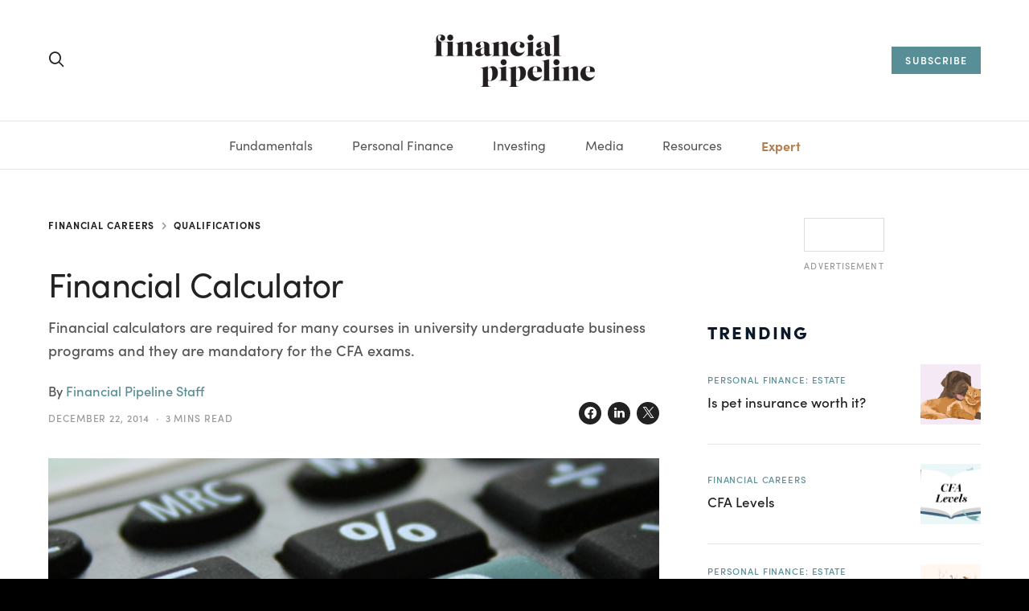

--- FILE ---
content_type: text/html; charset=UTF-8
request_url: https://www.financialpipeline.com/financial-calculator/
body_size: 31485
content:
<!DOCTYPE html>
<html lang="en-US">
<head>
	<meta charset="UTF-8">
	<meta name="viewport" content="width=device-width, initial-scale=1">
	<link rel="profile" href="http://gmpg.org/xfn/11">
		<link rel="pingback" href="https://www.financialpipeline.com/wp/xmlrpc.php">
		<meta name='robots' content='index, follow, max-image-preview:large, max-snippet:-1, max-video-preview:-1' />
	<style>img:is([sizes="auto" i], [sizes^="auto," i]) { contain-intrinsic-size: 3000px 1500px }</style>
	
	<!-- This site is optimized with the Yoast SEO Premium plugin v22.8 (Yoast SEO v26.2) - https://yoast.com/wordpress/plugins/seo/ -->
	<title>Financial Calculator</title>
	<meta name="description" content="Financial calculators are an essential tool for CFA Candidates, university business students and industry professionals." />
	<link rel="canonical" href="https://www.financialpipeline.com/financial-calculator/" />
	<meta property="og:locale" content="en_US" />
	<meta property="og:type" content="article" />
	<meta property="og:title" content="Financial Calculator" />
	<meta property="og:description" content="Financial calculators are an essential tool for CFA Candidates, university business students and industry professionals." />
	<meta property="og:url" content="https://www.financialpipeline.com/financial-calculator/" />
	<meta property="og:site_name" content="Financial Pipeline" />
	<meta property="article:published_time" content="2014-12-22T15:46:23+00:00" />
	<meta property="article:modified_time" content="2021-08-26T21:17:33+00:00" />
	<meta property="og:image" content="https://www.financialpipeline.com/app/uploads/2014/12/financial-calculator-Illustration.jpg" />
	<meta property="og:image:width" content="950" />
	<meta property="og:image:height" content="250" />
	<meta property="og:image:type" content="image/jpeg" />
	<meta name="author" content="Financial Pipeline Staff" />
	<meta name="twitter:card" content="summary_large_image" />
	<meta name="twitter:label1" content="Written by" />
	<meta name="twitter:data1" content="Financial Pipeline Staff" />
	<meta name="twitter:label2" content="Est. reading time" />
	<meta name="twitter:data2" content="4 minutes" />
	<script type="application/ld+json" class="yoast-schema-graph">{"@context":"https://schema.org","@graph":[{"@type":"Article","@id":"https://www.financialpipeline.com/financial-calculator/#article","isPartOf":{"@id":"https://www.financialpipeline.com/financial-calculator/"},"author":{"name":"Financial Pipeline Staff","@id":"https://www.financialpipeline.com/#/schema/person/cc8ccd98790757cce503267c6e5d14e3"},"headline":"Financial Calculator","datePublished":"2014-12-22T15:46:23+00:00","dateModified":"2021-08-26T21:17:33+00:00","mainEntityOfPage":{"@id":"https://www.financialpipeline.com/financial-calculator/"},"wordCount":641,"publisher":{"@id":"https://www.financialpipeline.com/#organization"},"image":{"@id":"https://www.financialpipeline.com/financial-calculator/#primaryimage"},"thumbnailUrl":"https://www.financialpipeline.com/app/uploads/2014/12/financial-calculator-Illustration.jpg","articleSection":["Qualifications"],"inLanguage":"en-US"},{"@type":"WebPage","@id":"https://www.financialpipeline.com/financial-calculator/","url":"https://www.financialpipeline.com/financial-calculator/","name":"Financial Calculator","isPartOf":{"@id":"https://www.financialpipeline.com/#website"},"primaryImageOfPage":{"@id":"https://www.financialpipeline.com/financial-calculator/#primaryimage"},"image":{"@id":"https://www.financialpipeline.com/financial-calculator/#primaryimage"},"thumbnailUrl":"https://www.financialpipeline.com/app/uploads/2014/12/financial-calculator-Illustration.jpg","datePublished":"2014-12-22T15:46:23+00:00","dateModified":"2021-08-26T21:17:33+00:00","description":"Financial calculators are an essential tool for CFA Candidates, university business students and industry professionals.","breadcrumb":{"@id":"https://www.financialpipeline.com/financial-calculator/#breadcrumb"},"inLanguage":"en-US","potentialAction":[{"@type":"ReadAction","target":["https://www.financialpipeline.com/financial-calculator/"]}]},{"@type":"ImageObject","inLanguage":"en-US","@id":"https://www.financialpipeline.com/financial-calculator/#primaryimage","url":"https://www.financialpipeline.com/app/uploads/2014/12/financial-calculator-Illustration.jpg","contentUrl":"https://www.financialpipeline.com/app/uploads/2014/12/financial-calculator-Illustration.jpg","width":950,"height":250,"caption":"financial calculator Image"},{"@type":"BreadcrumbList","@id":"https://www.financialpipeline.com/financial-calculator/#breadcrumb","itemListElement":[{"@type":"ListItem","position":1,"name":"Financial Careers","item":"https://www.financialpipeline.com/category/financial-careers/"},{"@type":"ListItem","position":2,"name":"Qualifications","item":"https://www.financialpipeline.com/category/financial-careers/qualifications/"},{"@type":"ListItem","position":3,"name":"Financial Calculator"}]},{"@type":"WebSite","@id":"https://www.financialpipeline.com/#website","url":"https://www.financialpipeline.com/","name":"Financial Pipeline","description":"Financial information for the rest of us","publisher":{"@id":"https://www.financialpipeline.com/#organization"},"potentialAction":[{"@type":"SearchAction","target":{"@type":"EntryPoint","urlTemplate":"https://www.financialpipeline.com/?s={search_term_string}"},"query-input":{"@type":"PropertyValueSpecification","valueRequired":true,"valueName":"search_term_string"}}],"inLanguage":"en-US"},{"@type":"Organization","@id":"https://www.financialpipeline.com/#organization","name":"Financial Pipeline","url":"https://www.financialpipeline.com/","logo":{"@type":"ImageObject","inLanguage":"en-US","@id":"https://www.financialpipeline.com/#/schema/logo/image/","url":"https://www.financialpipeline.com/app/uploads/2021/06/logo-dark-2x.png","contentUrl":"https://www.financialpipeline.com/app/uploads/2021/06/logo-dark-2x.png","width":400,"height":130,"caption":"Financial Pipeline"},"image":{"@id":"https://www.financialpipeline.com/#/schema/logo/image/"}},{"@type":"Person","@id":"https://www.financialpipeline.com/#/schema/person/cc8ccd98790757cce503267c6e5d14e3","name":"Financial Pipeline Staff","image":{"@type":"ImageObject","inLanguage":"en-US","@id":"https://www.financialpipeline.com/#/schema/person/image/","url":"https://secure.gravatar.com/avatar/50341f2922692484ebbc9fdfd685a6f2a528b222b9b747cf6c358d8bf3183207?s=96&d=mm&r=g","contentUrl":"https://secure.gravatar.com/avatar/50341f2922692484ebbc9fdfd685a6f2a528b222b9b747cf6c358d8bf3183207?s=96&d=mm&r=g","caption":"Financial Pipeline Staff"},"description":"Uncle Pipeline has been a Financial Pipeline contributor since 1996. He’s an expert in investments and has a wealth of financial information. From investing in bonds to managing your personal finances, Uncle Pipeline is the kindly uncle who is always there for you with great financial advice. Always opinionated but never boring, his insightful anecdotes and simple explanations will help you to make better decisions about your money. He’s like a stiff pull of hard liquor – a little hard to swallow, but remarkably warming and helpful in the end.","url":"https://www.financialpipeline.com/author/admin/"}]}</script>
	<!-- / Yoast SEO Premium plugin. -->


<link rel='dns-prefetch' href='//www.financialpipeline.com' />
<link rel='dns-prefetch' href='//www.googletagmanager.com' />
<link rel="alternate" type="application/rss+xml" title="Financial Pipeline &raquo; Feed" href="https://www.financialpipeline.com/feed/" />
<link rel="alternate" type="application/rss+xml" title="Financial Pipeline &raquo; Comments Feed" href="https://www.financialpipeline.com/comments/feed/" />
<link rel="alternate" type="application/rss+xml" title="Financial Pipeline &raquo; Financial Calculator Comments Feed" href="https://www.financialpipeline.com/financial-calculator/feed/" />
			<link rel="preload" href="https://www.financialpipeline.com/app/plugins/canvas/assets/fonts/canvas-icons.woff" as="font" type="font/woff" crossorigin>
			<script>
window._wpemojiSettings = {"baseUrl":"https:\/\/s.w.org\/images\/core\/emoji\/16.0.1\/72x72\/","ext":".png","svgUrl":"https:\/\/s.w.org\/images\/core\/emoji\/16.0.1\/svg\/","svgExt":".svg","source":{"concatemoji":"https:\/\/www.financialpipeline.com\/wp\/wp-includes\/js\/wp-emoji-release.min.js?ver=6.8.3"}};
/*! This file is auto-generated */
!function(s,n){var o,i,e;function c(e){try{var t={supportTests:e,timestamp:(new Date).valueOf()};sessionStorage.setItem(o,JSON.stringify(t))}catch(e){}}function p(e,t,n){e.clearRect(0,0,e.canvas.width,e.canvas.height),e.fillText(t,0,0);var t=new Uint32Array(e.getImageData(0,0,e.canvas.width,e.canvas.height).data),a=(e.clearRect(0,0,e.canvas.width,e.canvas.height),e.fillText(n,0,0),new Uint32Array(e.getImageData(0,0,e.canvas.width,e.canvas.height).data));return t.every(function(e,t){return e===a[t]})}function u(e,t){e.clearRect(0,0,e.canvas.width,e.canvas.height),e.fillText(t,0,0);for(var n=e.getImageData(16,16,1,1),a=0;a<n.data.length;a++)if(0!==n.data[a])return!1;return!0}function f(e,t,n,a){switch(t){case"flag":return n(e,"\ud83c\udff3\ufe0f\u200d\u26a7\ufe0f","\ud83c\udff3\ufe0f\u200b\u26a7\ufe0f")?!1:!n(e,"\ud83c\udde8\ud83c\uddf6","\ud83c\udde8\u200b\ud83c\uddf6")&&!n(e,"\ud83c\udff4\udb40\udc67\udb40\udc62\udb40\udc65\udb40\udc6e\udb40\udc67\udb40\udc7f","\ud83c\udff4\u200b\udb40\udc67\u200b\udb40\udc62\u200b\udb40\udc65\u200b\udb40\udc6e\u200b\udb40\udc67\u200b\udb40\udc7f");case"emoji":return!a(e,"\ud83e\udedf")}return!1}function g(e,t,n,a){var r="undefined"!=typeof WorkerGlobalScope&&self instanceof WorkerGlobalScope?new OffscreenCanvas(300,150):s.createElement("canvas"),o=r.getContext("2d",{willReadFrequently:!0}),i=(o.textBaseline="top",o.font="600 32px Arial",{});return e.forEach(function(e){i[e]=t(o,e,n,a)}),i}function t(e){var t=s.createElement("script");t.src=e,t.defer=!0,s.head.appendChild(t)}"undefined"!=typeof Promise&&(o="wpEmojiSettingsSupports",i=["flag","emoji"],n.supports={everything:!0,everythingExceptFlag:!0},e=new Promise(function(e){s.addEventListener("DOMContentLoaded",e,{once:!0})}),new Promise(function(t){var n=function(){try{var e=JSON.parse(sessionStorage.getItem(o));if("object"==typeof e&&"number"==typeof e.timestamp&&(new Date).valueOf()<e.timestamp+604800&&"object"==typeof e.supportTests)return e.supportTests}catch(e){}return null}();if(!n){if("undefined"!=typeof Worker&&"undefined"!=typeof OffscreenCanvas&&"undefined"!=typeof URL&&URL.createObjectURL&&"undefined"!=typeof Blob)try{var e="postMessage("+g.toString()+"("+[JSON.stringify(i),f.toString(),p.toString(),u.toString()].join(",")+"));",a=new Blob([e],{type:"text/javascript"}),r=new Worker(URL.createObjectURL(a),{name:"wpTestEmojiSupports"});return void(r.onmessage=function(e){c(n=e.data),r.terminate(),t(n)})}catch(e){}c(n=g(i,f,p,u))}t(n)}).then(function(e){for(var t in e)n.supports[t]=e[t],n.supports.everything=n.supports.everything&&n.supports[t],"flag"!==t&&(n.supports.everythingExceptFlag=n.supports.everythingExceptFlag&&n.supports[t]);n.supports.everythingExceptFlag=n.supports.everythingExceptFlag&&!n.supports.flag,n.DOMReady=!1,n.readyCallback=function(){n.DOMReady=!0}}).then(function(){return e}).then(function(){var e;n.supports.everything||(n.readyCallback(),(e=n.source||{}).concatemoji?t(e.concatemoji):e.wpemoji&&e.twemoji&&(t(e.twemoji),t(e.wpemoji)))}))}((window,document),window._wpemojiSettings);
</script>
<link rel='stylesheet' id='canvas-css' href='https://www.financialpipeline.com/app/plugins/canvas/assets/css/canvas.css?ver=2.5.1' media='all' />
<link rel='alternate stylesheet' id='powerkit-icons-css' href='https://www.financialpipeline.com/app/plugins/powerkit/assets/fonts/powerkit-icons.woff?ver=3.0.2' as='font' type='font/wof' crossorigin />
<link rel='stylesheet' id='powerkit-css' href='https://www.financialpipeline.com/app/plugins/powerkit/assets/css/powerkit.css?ver=3.0.2' media='all' />
<style id='wp-emoji-styles-inline-css'>

	img.wp-smiley, img.emoji {
		display: inline !important;
		border: none !important;
		box-shadow: none !important;
		height: 1em !important;
		width: 1em !important;
		margin: 0 0.07em !important;
		vertical-align: -0.1em !important;
		background: none !important;
		padding: 0 !important;
	}
</style>
<link rel='stylesheet' id='wp-block-library-css' href='https://www.financialpipeline.com/wp/wp-includes/css/dist/block-library/style.min.css?ver=6.8.3' media='all' />
<style id='wp-block-library-theme-inline-css'>
.wp-block-audio :where(figcaption){color:#555;font-size:13px;text-align:center}.is-dark-theme .wp-block-audio :where(figcaption){color:#ffffffa6}.wp-block-audio{margin:0 0 1em}.wp-block-code{border:1px solid #ccc;border-radius:4px;font-family:Menlo,Consolas,monaco,monospace;padding:.8em 1em}.wp-block-embed :where(figcaption){color:#555;font-size:13px;text-align:center}.is-dark-theme .wp-block-embed :where(figcaption){color:#ffffffa6}.wp-block-embed{margin:0 0 1em}.blocks-gallery-caption{color:#555;font-size:13px;text-align:center}.is-dark-theme .blocks-gallery-caption{color:#ffffffa6}:root :where(.wp-block-image figcaption){color:#555;font-size:13px;text-align:center}.is-dark-theme :root :where(.wp-block-image figcaption){color:#ffffffa6}.wp-block-image{margin:0 0 1em}.wp-block-pullquote{border-bottom:4px solid;border-top:4px solid;color:currentColor;margin-bottom:1.75em}.wp-block-pullquote cite,.wp-block-pullquote footer,.wp-block-pullquote__citation{color:currentColor;font-size:.8125em;font-style:normal;text-transform:uppercase}.wp-block-quote{border-left:.25em solid;margin:0 0 1.75em;padding-left:1em}.wp-block-quote cite,.wp-block-quote footer{color:currentColor;font-size:.8125em;font-style:normal;position:relative}.wp-block-quote:where(.has-text-align-right){border-left:none;border-right:.25em solid;padding-left:0;padding-right:1em}.wp-block-quote:where(.has-text-align-center){border:none;padding-left:0}.wp-block-quote.is-large,.wp-block-quote.is-style-large,.wp-block-quote:where(.is-style-plain){border:none}.wp-block-search .wp-block-search__label{font-weight:700}.wp-block-search__button{border:1px solid #ccc;padding:.375em .625em}:where(.wp-block-group.has-background){padding:1.25em 2.375em}.wp-block-separator.has-css-opacity{opacity:.4}.wp-block-separator{border:none;border-bottom:2px solid;margin-left:auto;margin-right:auto}.wp-block-separator.has-alpha-channel-opacity{opacity:1}.wp-block-separator:not(.is-style-wide):not(.is-style-dots){width:100px}.wp-block-separator.has-background:not(.is-style-dots){border-bottom:none;height:1px}.wp-block-separator.has-background:not(.is-style-wide):not(.is-style-dots){height:2px}.wp-block-table{margin:0 0 1em}.wp-block-table td,.wp-block-table th{word-break:normal}.wp-block-table :where(figcaption){color:#555;font-size:13px;text-align:center}.is-dark-theme .wp-block-table :where(figcaption){color:#ffffffa6}.wp-block-video :where(figcaption){color:#555;font-size:13px;text-align:center}.is-dark-theme .wp-block-video :where(figcaption){color:#ffffffa6}.wp-block-video{margin:0 0 1em}:root :where(.wp-block-template-part.has-background){margin-bottom:0;margin-top:0;padding:1.25em 2.375em}
</style>
<style id='classic-theme-styles-inline-css'>
/*! This file is auto-generated */
.wp-block-button__link{color:#fff;background-color:#32373c;border-radius:9999px;box-shadow:none;text-decoration:none;padding:calc(.667em + 2px) calc(1.333em + 2px);font-size:1.125em}.wp-block-file__button{background:#32373c;color:#fff;text-decoration:none}
</style>
<link rel='stylesheet' id='canvas-block-alert-style-css' href='https://www.financialpipeline.com/app/plugins/canvas/components/basic-elements/block-alert/block.css?ver=1677102780' media='all' />
<link rel='stylesheet' id='canvas-block-progress-style-css' href='https://www.financialpipeline.com/app/plugins/canvas/components/basic-elements/block-progress/block.css?ver=1677102780' media='all' />
<link rel='stylesheet' id='canvas-block-collapsibles-style-css' href='https://www.financialpipeline.com/app/plugins/canvas/components/basic-elements/block-collapsibles/block.css?ver=1677102780' media='all' />
<link rel='stylesheet' id='canvas-block-tabs-style-css' href='https://www.financialpipeline.com/app/plugins/canvas/components/basic-elements/block-tabs/block.css?ver=1677102780' media='all' />
<link rel='stylesheet' id='canvas-block-section-heading-style-css' href='https://www.financialpipeline.com/app/plugins/canvas/components/basic-elements/block-section-heading/block.css?ver=1677102780' media='all' />
<link rel='stylesheet' id='canvas-block-row-style-css' href='https://www.financialpipeline.com/app/plugins/canvas/components/layout-blocks/block-row/block-row.css?ver=1677102780' media='all' />
<link rel='stylesheet' id='canvas-block-posts-style-css' href='https://www.financialpipeline.com/app/plugins/canvas/components/posts/block-posts/block-posts.css?ver=1677102780' media='all' />
<link rel='stylesheet' id='canvas-justified-gallery-block-style-css' href='https://www.financialpipeline.com/app/plugins/canvas/components/justified-gallery/block/block-justified-gallery.css?ver=1677102780' media='all' />
<link rel='stylesheet' id='canvas-slider-gallery-block-style-css' href='https://www.financialpipeline.com/app/plugins/canvas/components/slider-gallery/block/block-slider-gallery.css?ver=1677102780' media='all' />
<link rel='stylesheet' id='canvas-block-posts-sidebar-css' href='https://www.financialpipeline.com/app/plugins/canvas/components/posts/block-posts-sidebar/block-posts-sidebar.css?ver=1677102780' media='all' />
<link rel='stylesheet' id='csco-block-styles-css' href='https://www.financialpipeline.com/app/themes/financialpipeline/css/blocks.css?ver=6.8.3' media='all' />
<style id='global-styles-inline-css'>
:root{--wp--preset--aspect-ratio--square: 1;--wp--preset--aspect-ratio--4-3: 4/3;--wp--preset--aspect-ratio--3-4: 3/4;--wp--preset--aspect-ratio--3-2: 3/2;--wp--preset--aspect-ratio--2-3: 2/3;--wp--preset--aspect-ratio--16-9: 16/9;--wp--preset--aspect-ratio--9-16: 9/16;--wp--preset--color--black: #000000;--wp--preset--color--cyan-bluish-gray: #abb8c3;--wp--preset--color--white: #FFFFFF;--wp--preset--color--pale-pink: #f78da7;--wp--preset--color--vivid-red: #cf2e2e;--wp--preset--color--luminous-vivid-orange: #ff6900;--wp--preset--color--luminous-vivid-amber: #fcb900;--wp--preset--color--light-green-cyan: #7bdcb5;--wp--preset--color--vivid-green-cyan: #00d084;--wp--preset--color--pale-cyan-blue: #8ed1fc;--wp--preset--color--vivid-cyan-blue: #0693e3;--wp--preset--color--vivid-purple: #9b51e0;--wp--preset--color--off-white: #FAFAFA;--wp--preset--color--pale-grey: #E5E5E5;--wp--preset--color--light-grey: #CECECE;--wp--preset--color--grey: #989898;--wp--preset--color--dark-grey: #555555;--wp--preset--color--charcoal: #222222;--wp--preset--color--soft-black: #151515;--wp--preset--color--deep-navy: #0C1929;--wp--preset--color--teal: #588E95;--wp--preset--color--tangerine: #FF7E63;--wp--preset--gradient--vivid-cyan-blue-to-vivid-purple: linear-gradient(135deg,rgba(6,147,227,1) 0%,rgb(155,81,224) 100%);--wp--preset--gradient--light-green-cyan-to-vivid-green-cyan: linear-gradient(135deg,rgb(122,220,180) 0%,rgb(0,208,130) 100%);--wp--preset--gradient--luminous-vivid-amber-to-luminous-vivid-orange: linear-gradient(135deg,rgba(252,185,0,1) 0%,rgba(255,105,0,1) 100%);--wp--preset--gradient--luminous-vivid-orange-to-vivid-red: linear-gradient(135deg,rgba(255,105,0,1) 0%,rgb(207,46,46) 100%);--wp--preset--gradient--very-light-gray-to-cyan-bluish-gray: linear-gradient(135deg,rgb(238,238,238) 0%,rgb(169,184,195) 100%);--wp--preset--gradient--cool-to-warm-spectrum: linear-gradient(135deg,rgb(74,234,220) 0%,rgb(151,120,209) 20%,rgb(207,42,186) 40%,rgb(238,44,130) 60%,rgb(251,105,98) 80%,rgb(254,248,76) 100%);--wp--preset--gradient--blush-light-purple: linear-gradient(135deg,rgb(255,206,236) 0%,rgb(152,150,240) 100%);--wp--preset--gradient--blush-bordeaux: linear-gradient(135deg,rgb(254,205,165) 0%,rgb(254,45,45) 50%,rgb(107,0,62) 100%);--wp--preset--gradient--luminous-dusk: linear-gradient(135deg,rgb(255,203,112) 0%,rgb(199,81,192) 50%,rgb(65,88,208) 100%);--wp--preset--gradient--pale-ocean: linear-gradient(135deg,rgb(255,245,203) 0%,rgb(182,227,212) 50%,rgb(51,167,181) 100%);--wp--preset--gradient--electric-grass: linear-gradient(135deg,rgb(202,248,128) 0%,rgb(113,206,126) 100%);--wp--preset--gradient--midnight: linear-gradient(135deg,rgb(2,3,129) 0%,rgb(40,116,252) 100%);--wp--preset--font-size--small: 13px;--wp--preset--font-size--medium: 20px;--wp--preset--font-size--large: 36px;--wp--preset--font-size--x-large: 42px;--wp--preset--font-size--xxl: 40px;--wp--preset--font-size--xl: 34px;--wp--preset--font-size--lg: 28px;--wp--preset--font-size--md: 22px;--wp--preset--font-size--body: 18px;--wp--preset--font-size--sm: 16px;--wp--preset--font-size--xs: 14px;--wp--preset--font-size--xxs: 12px;--wp--preset--spacing--20: 0.44rem;--wp--preset--spacing--30: 0.67rem;--wp--preset--spacing--40: 1rem;--wp--preset--spacing--50: 1.5rem;--wp--preset--spacing--60: 2.25rem;--wp--preset--spacing--70: 3.38rem;--wp--preset--spacing--80: 5.06rem;--wp--preset--shadow--natural: 6px 6px 9px rgba(0, 0, 0, 0.2);--wp--preset--shadow--deep: 12px 12px 50px rgba(0, 0, 0, 0.4);--wp--preset--shadow--sharp: 6px 6px 0px rgba(0, 0, 0, 0.2);--wp--preset--shadow--outlined: 6px 6px 0px -3px rgba(255, 255, 255, 1), 6px 6px rgba(0, 0, 0, 1);--wp--preset--shadow--crisp: 6px 6px 0px rgba(0, 0, 0, 1);}:where(.is-layout-flex){gap: 0.5em;}:where(.is-layout-grid){gap: 0.5em;}body .is-layout-flex{display: flex;}.is-layout-flex{flex-wrap: wrap;align-items: center;}.is-layout-flex > :is(*, div){margin: 0;}body .is-layout-grid{display: grid;}.is-layout-grid > :is(*, div){margin: 0;}:where(.wp-block-columns.is-layout-flex){gap: 2em;}:where(.wp-block-columns.is-layout-grid){gap: 2em;}:where(.wp-block-post-template.is-layout-flex){gap: 1.25em;}:where(.wp-block-post-template.is-layout-grid){gap: 1.25em;}.has-black-color{color: var(--wp--preset--color--black) !important;}.has-cyan-bluish-gray-color{color: var(--wp--preset--color--cyan-bluish-gray) !important;}.has-white-color{color: var(--wp--preset--color--white) !important;}.has-pale-pink-color{color: var(--wp--preset--color--pale-pink) !important;}.has-vivid-red-color{color: var(--wp--preset--color--vivid-red) !important;}.has-luminous-vivid-orange-color{color: var(--wp--preset--color--luminous-vivid-orange) !important;}.has-luminous-vivid-amber-color{color: var(--wp--preset--color--luminous-vivid-amber) !important;}.has-light-green-cyan-color{color: var(--wp--preset--color--light-green-cyan) !important;}.has-vivid-green-cyan-color{color: var(--wp--preset--color--vivid-green-cyan) !important;}.has-pale-cyan-blue-color{color: var(--wp--preset--color--pale-cyan-blue) !important;}.has-vivid-cyan-blue-color{color: var(--wp--preset--color--vivid-cyan-blue) !important;}.has-vivid-purple-color{color: var(--wp--preset--color--vivid-purple) !important;}.has-black-background-color{background-color: var(--wp--preset--color--black) !important;}.has-cyan-bluish-gray-background-color{background-color: var(--wp--preset--color--cyan-bluish-gray) !important;}.has-white-background-color{background-color: var(--wp--preset--color--white) !important;}.has-pale-pink-background-color{background-color: var(--wp--preset--color--pale-pink) !important;}.has-vivid-red-background-color{background-color: var(--wp--preset--color--vivid-red) !important;}.has-luminous-vivid-orange-background-color{background-color: var(--wp--preset--color--luminous-vivid-orange) !important;}.has-luminous-vivid-amber-background-color{background-color: var(--wp--preset--color--luminous-vivid-amber) !important;}.has-light-green-cyan-background-color{background-color: var(--wp--preset--color--light-green-cyan) !important;}.has-vivid-green-cyan-background-color{background-color: var(--wp--preset--color--vivid-green-cyan) !important;}.has-pale-cyan-blue-background-color{background-color: var(--wp--preset--color--pale-cyan-blue) !important;}.has-vivid-cyan-blue-background-color{background-color: var(--wp--preset--color--vivid-cyan-blue) !important;}.has-vivid-purple-background-color{background-color: var(--wp--preset--color--vivid-purple) !important;}.has-black-border-color{border-color: var(--wp--preset--color--black) !important;}.has-cyan-bluish-gray-border-color{border-color: var(--wp--preset--color--cyan-bluish-gray) !important;}.has-white-border-color{border-color: var(--wp--preset--color--white) !important;}.has-pale-pink-border-color{border-color: var(--wp--preset--color--pale-pink) !important;}.has-vivid-red-border-color{border-color: var(--wp--preset--color--vivid-red) !important;}.has-luminous-vivid-orange-border-color{border-color: var(--wp--preset--color--luminous-vivid-orange) !important;}.has-luminous-vivid-amber-border-color{border-color: var(--wp--preset--color--luminous-vivid-amber) !important;}.has-light-green-cyan-border-color{border-color: var(--wp--preset--color--light-green-cyan) !important;}.has-vivid-green-cyan-border-color{border-color: var(--wp--preset--color--vivid-green-cyan) !important;}.has-pale-cyan-blue-border-color{border-color: var(--wp--preset--color--pale-cyan-blue) !important;}.has-vivid-cyan-blue-border-color{border-color: var(--wp--preset--color--vivid-cyan-blue) !important;}.has-vivid-purple-border-color{border-color: var(--wp--preset--color--vivid-purple) !important;}.has-vivid-cyan-blue-to-vivid-purple-gradient-background{background: var(--wp--preset--gradient--vivid-cyan-blue-to-vivid-purple) !important;}.has-light-green-cyan-to-vivid-green-cyan-gradient-background{background: var(--wp--preset--gradient--light-green-cyan-to-vivid-green-cyan) !important;}.has-luminous-vivid-amber-to-luminous-vivid-orange-gradient-background{background: var(--wp--preset--gradient--luminous-vivid-amber-to-luminous-vivid-orange) !important;}.has-luminous-vivid-orange-to-vivid-red-gradient-background{background: var(--wp--preset--gradient--luminous-vivid-orange-to-vivid-red) !important;}.has-very-light-gray-to-cyan-bluish-gray-gradient-background{background: var(--wp--preset--gradient--very-light-gray-to-cyan-bluish-gray) !important;}.has-cool-to-warm-spectrum-gradient-background{background: var(--wp--preset--gradient--cool-to-warm-spectrum) !important;}.has-blush-light-purple-gradient-background{background: var(--wp--preset--gradient--blush-light-purple) !important;}.has-blush-bordeaux-gradient-background{background: var(--wp--preset--gradient--blush-bordeaux) !important;}.has-luminous-dusk-gradient-background{background: var(--wp--preset--gradient--luminous-dusk) !important;}.has-pale-ocean-gradient-background{background: var(--wp--preset--gradient--pale-ocean) !important;}.has-electric-grass-gradient-background{background: var(--wp--preset--gradient--electric-grass) !important;}.has-midnight-gradient-background{background: var(--wp--preset--gradient--midnight) !important;}.has-small-font-size{font-size: var(--wp--preset--font-size--small) !important;}.has-medium-font-size{font-size: var(--wp--preset--font-size--medium) !important;}.has-large-font-size{font-size: var(--wp--preset--font-size--large) !important;}.has-x-large-font-size{font-size: var(--wp--preset--font-size--x-large) !important;}
:where(.wp-block-post-template.is-layout-flex){gap: 1.25em;}:where(.wp-block-post-template.is-layout-grid){gap: 1.25em;}
:where(.wp-block-columns.is-layout-flex){gap: 2em;}:where(.wp-block-columns.is-layout-grid){gap: 2em;}
:root :where(.wp-block-pullquote){font-size: 1.5em;line-height: 1.6;}
</style>
<link rel='stylesheet' id='advanced-popups-css' href='https://www.financialpipeline.com/app/plugins/advanced-popups/public/css/advanced-popups-public.css?ver=1.2.2' media='all' />
<link rel='stylesheet' id='canvas-block-heading-style-css' href='https://www.financialpipeline.com/app/plugins/canvas/components/content-formatting/block-heading/block.css?ver=1686066223' media='all' />
<link rel='stylesheet' id='canvas-block-list-style-css' href='https://www.financialpipeline.com/app/plugins/canvas/components/content-formatting/block-list/block.css?ver=1677102780' media='all' />
<link rel='stylesheet' id='canvas-block-paragraph-style-css' href='https://www.financialpipeline.com/app/plugins/canvas/components/content-formatting/block-paragraph/block.css?ver=1677102780' media='all' />
<link rel='stylesheet' id='canvas-block-separator-style-css' href='https://www.financialpipeline.com/app/plugins/canvas/components/content-formatting/block-separator/block.css?ver=1677102780' media='all' />
<link rel='stylesheet' id='canvas-block-group-style-css' href='https://www.financialpipeline.com/app/plugins/canvas/components/basic-elements/block-group/block.css?ver=1677102780' media='all' />
<link rel='stylesheet' id='canvas-block-cover-style-css' href='https://www.financialpipeline.com/app/plugins/canvas/components/basic-elements/block-cover/block.css?ver=1677102780' media='all' />
<link rel='stylesheet' id='powerkit-coming-soon-css' href='https://www.financialpipeline.com/app/plugins/powerkit/modules/coming-soon/public/css/public-powerkit-coming-soon.css?ver=3.0.2' media='all' />
<link rel='stylesheet' id='powerkit-featured-categories-css' href='https://www.financialpipeline.com/app/plugins/powerkit/modules/featured-categories/public/css/public-powerkit-featured-categories.css?ver=3.0.2' media='all' />
<link rel='stylesheet' id='powerkit-opt-in-forms-css' href='https://www.financialpipeline.com/app/plugins/powerkit/modules/opt-in-forms/public/css/public-powerkit-opt-in-forms.css?ver=3.0.2' media='all' />
<link rel='stylesheet' id='powerkit-scroll-to-top-css' href='https://www.financialpipeline.com/app/plugins/powerkit/modules/scroll-to-top/public/css/public-powerkit-scroll-to-top.css?ver=3.0.2' media='all' />
<link rel='stylesheet' id='powerkit-share-buttons-css' href='https://www.financialpipeline.com/app/plugins/powerkit/modules/share-buttons/public/css/public-powerkit-share-buttons.css?ver=3.0.2' media='all' />
<link rel='stylesheet' id='powerkit-social-links-css' href='https://www.financialpipeline.com/app/plugins/powerkit/modules/social-links/public/css/public-powerkit-social-links.css?ver=3.0.2' media='all' />
<link rel='stylesheet' id='powerkit-widget-about-css' href='https://www.financialpipeline.com/app/plugins/powerkit/modules/widget-about/public/css/public-powerkit-widget-about.css?ver=3.0.2' media='all' />
<link rel='stylesheet' id='dashicons-css' href='https://www.financialpipeline.com/wp/wp-includes/css/dashicons.min.css?ver=6.8.3' media='all' />
<link rel='stylesheet' id='fp-custom-fonts-css' href='https://use.typekit.net/lin8amy.css?ver=6.8.3' media='all' />
<link rel='stylesheet' id='csco-theme-css' href='https://www.financialpipeline.com/app/themes/financialpipeline/style.css?ver=1.0.0' media='all' />
<link rel='stylesheet' id='csco-styles-css' href='https://www.financialpipeline.com/app/themes/financialpipeline/css/style.css?ver=1768244306' media='all' />
<link rel='stylesheet' id='searchwp-live-search-css' href='https://www.financialpipeline.com/app/plugins/searchwp-live-ajax-search/assets/styles/style.min.css?ver=1.8.6' media='all' />
<style id='searchwp-live-search-inline-css'>
.searchwp-live-search-result .searchwp-live-search-result--title a {
  font-size: 16px;
}
.searchwp-live-search-result .searchwp-live-search-result--price {
  font-size: 14px;
}
.searchwp-live-search-result .searchwp-live-search-result--add-to-cart .button {
  font-size: 14px;
}

</style>
<link rel='stylesheet' id='searchwp-forms-css' href='https://www.financialpipeline.com/app/plugins/searchwp/assets/css/frontend/search-forms.min.css?ver=4.5.3' media='all' />
<script src="https://www.financialpipeline.com/wp/wp-includes/js/jquery/jquery.min.js?ver=3.7.1" id="jquery-core-js"></script>
<script src="https://www.financialpipeline.com/wp/wp-includes/js/jquery/jquery-migrate.min.js?ver=3.4.1" id="jquery-migrate-js"></script>
<script src="https://www.financialpipeline.com/app/plugins/advanced-custom-fields-pro/assets/build/js/acf.min.js?ver=6.6.1" id="acf-js"></script>
<script src="https://www.financialpipeline.com/app/themes/financialpipeline/inc/blocks/calculator/calculator.js?ver=6.8.3" id="fp-calculator-js"></script>
<script src="https://www.financialpipeline.com/app/plugins/advanced-popups/public/js/advanced-popups-public.js?ver=1.2.2" id="advanced-popups-js"></script>
<script src="https://www.financialpipeline.com/wp/wp-includes/js/jquery/ui/core.min.js?ver=1.13.3" id="jquery-ui-core-js"></script>
<script src="https://www.financialpipeline.com/wp/wp-includes/js/jquery/ui/mouse.min.js?ver=1.13.3" id="jquery-ui-mouse-js"></script>
<script src="https://www.financialpipeline.com/wp/wp-includes/js/jquery/ui/sortable.min.js?ver=1.13.3" id="jquery-ui-sortable-js"></script>
<script src="https://www.financialpipeline.com/wp/wp-includes/js/jquery/ui/resizable.min.js?ver=1.13.3" id="jquery-ui-resizable-js"></script>
<script src="https://www.financialpipeline.com/wp/wp-includes/js/dist/dom-ready.min.js?ver=f77871ff7694fffea381" id="wp-dom-ready-js"></script>
<script src="https://www.financialpipeline.com/wp/wp-includes/js/dist/hooks.min.js?ver=4d63a3d491d11ffd8ac6" id="wp-hooks-js"></script>
<script src="https://www.financialpipeline.com/wp/wp-includes/js/dist/i18n.min.js?ver=5e580eb46a90c2b997e6" id="wp-i18n-js"></script>
<script id="wp-i18n-js-after">
wp.i18n.setLocaleData( { 'text direction\u0004ltr': [ 'ltr' ] } );
</script>
<script src="https://www.financialpipeline.com/wp/wp-includes/js/dist/a11y.min.js?ver=3156534cc54473497e14" id="wp-a11y-js"></script>
<script src="https://www.financialpipeline.com/app/plugins/advanced-custom-fields-pro/assets/build/js/acf-input.min.js?ver=6.6.1" id="acf-input-js"></script>

<!-- Google tag (gtag.js) snippet added by Site Kit -->
<!-- Google Analytics snippet added by Site Kit -->
<script src="https://www.googletagmanager.com/gtag/js?id=GT-5TW4B2Q" id="google_gtagjs-js" async></script>
<script id="google_gtagjs-js-after">
window.dataLayer = window.dataLayer || [];function gtag(){dataLayer.push(arguments);}
gtag("set","linker",{"domains":["www.financialpipeline.com"]});
gtag("js", new Date());
gtag("set", "developer_id.dZTNiMT", true);
gtag("config", "GT-5TW4B2Q");
</script>
<link rel="https://api.w.org/" href="https://www.financialpipeline.com/wp-json/" /><link rel="alternate" title="JSON" type="application/json" href="https://www.financialpipeline.com/wp-json/wp/v2/posts/6701" /><link rel="EditURI" type="application/rsd+xml" title="RSD" href="https://www.financialpipeline.com/wp/xmlrpc.php?rsd" />
<meta name="generator" content="WordPress 6.8.3" />
<link rel='shortlink' href='https://www.financialpipeline.com/?p=6701' />
<link rel="alternate" title="oEmbed (JSON)" type="application/json+oembed" href="https://www.financialpipeline.com/wp-json/oembed/1.0/embed?url=https%3A%2F%2Fwww.financialpipeline.com%2Ffinancial-calculator%2F" />
<link rel="alternate" title="oEmbed (XML)" type="text/xml+oembed" href="https://www.financialpipeline.com/wp-json/oembed/1.0/embed?url=https%3A%2F%2Fwww.financialpipeline.com%2Ffinancial-calculator%2F&#038;format=xml" />
		<link rel="preload" href="https://www.financialpipeline.com/app/plugins/advanced-popups/fonts/advanced-popups-icons.woff" as="font" type="font/woff" crossorigin>
		
<style type="text/css" media="all" id="canvas-blocks-dynamic-styles">

</style>
<meta name="generator" content="Site Kit by Google 1.164.0" /><meta name="facebook-domain-verification" content="vl1gu1044lyco6tjzrggmfbw7s3dug" />  
  <!-- Facebook Pixel Code -->
  <script>
  !function(f,b,e,v,n,t,s)
  {if(f.fbq)return;n=f.fbq=function(){n.callMethod?
  n.callMethod.apply(n,arguments):n.queue.push(arguments)};
  if(!f._fbq)f._fbq=n;n.push=n;n.loaded=!0;n.version='2.0';
  n.queue=[];t=b.createElement(e);t.async=!0;
  t.src=v;s=b.getElementsByTagName(e)[0];
  s.parentNode.insertBefore(t,s)}(window,document,'script',
  'https://connect.facebook.net/en_US/fbevents.js');
  fbq('init', '2301878433397611'); 
  fbq('track', 'PageView');
  </script>
  <noscript>
  <img height="1" width="1" 
  src="https://www.facebook.com/tr?id=2301878433397611&ev=PageView
  &noscript=1"/>
  </noscript>
  <!-- End Facebook Pixel Code -->
  
  <meta name="twitter:image" content="https://www.financialpipeline.com/app/uploads/2014/12/financial-calculator-Illustration-400x250.jpg"><link rel="icon" href="https://www.financialpipeline.com/app/uploads/2021/06/cropped-favicon-32x32.png" sizes="32x32" />
<link rel="icon" href="https://www.financialpipeline.com/app/uploads/2021/06/cropped-favicon-192x192.png" sizes="192x192" />
<link rel="apple-touch-icon" href="https://www.financialpipeline.com/app/uploads/2021/06/cropped-favicon-180x180.png" />
<meta name="msapplication-TileImage" content="https://www.financialpipeline.com/app/uploads/2021/06/cropped-favicon-270x270.png" />
		<style id="wp-custom-css">
			:root {
	    --lottie-player-toolbar-background-color: #ffffff;
}

.single .page-header .post-excerpt,
.single .page-header .post-excerpt p {
	font-weight: 500;
	font-size: 1.035em;
	line-height: 1.6;
}


.offcanvas-sidebar .widget.widget_search input {
	border-radius: 0px!important;
}

.offcanvas-sidebar .widget.widget_search .cs-input-group {
	align-items: stretch;
}

.offcanvas-sidebar .widget.widget_search .cs-input-group .cs-input-group-btn button {
	border: 0px;
	height: 100%;
	padding: 0px 18px
}

.home .archive-main.archive-grid.columns-2 > article:nth-child(n+5) {
	display: none;
}

.entry-content figcaption {
	margin-top: 1rem;
}

@media (min-width: 600px){
	.wp-block-image .alignleft,
	.wp-block-image .alignright {
		max-width: calc(50% - 1rem);
		margin-bottom: 0.75rem;
	}
	.wp-block-image .alignleft {
		margin-right: 2rem;
	}
	.wp-block-image .alignright {
		margin-left: 2rem;
	}
}

.entry-content .has-xs-font-size {
	font-size: 0.9em;
}

.wp-block-table.header-column td:first-child {
	min-width: 200px;
	line-height: 1.4;
	padding-top: 1rem;
}


article:not(.has-post-thumbnail) .page-header-simple,
.format-video.has-post-thumbnail .page-header-simple {
	padding-bottom: var(--spacing-sm);
	border-bottom: 1px solid var(--border-color);
}

.disclaimer {
  margin-top: var(--spacing-lg);
  padding-top: 24px;
  border-top: 1px solid var(--border-color);
}
.disclaimer p {
    font-size: 13px;
    line-height: 1.4;
    color: var(--body-color-light);
    margin: 0;
}		</style>
		<style id="kirki-inline-styles">:root{--background-color:#FFFFFF;--background-color-alt:#FAFAFA;--body-color:#555555;--body-color-light:#989898;--body-link-color:#222222;--body-link-color-hover:#588E95;--border-color:#E5E5E5;--border-color-dark:#CECECE;--accent-color:#588E95;--accent-color-hover:#222222;--heading-color:#222222;--heading-link-color:#222222;--heading-link-color-hover:#989898;--section-heading-color:#0C1929;--widget-title-color:#0C1929;--button-primary-color:#FFFFFF;--button-primary-color-hover:#FFFFFF;--button-primary-background-color:#0C1929;--button-primary-background-color-hover:#588E95;--button-secondary-color:#FFFFFF;--button-secondary-color-hover:#FFFFFF;--button-secondary-background-color:#588e95;--button-secondary-background-color-hover:#0c1929;--logo-color:#222222;--logo-color-hover:#989898;--tagline-color:#588e95;--navbar-border-width:1px;--navbar-link-color:#555555;--navbar-link-color-hover:#222222;--navbar-submenu-background-color:#FAFAFA;--navbar-submenu-link-color:#989898;--navbar-submenu-link-color-hover:#222222;--navbar-submenu-link-color-active:#222222;--navbar-submenu-item-border-width:1px;--navbar-submenu-item-border-color:#CECECE;--navbar-icon-color:#222222;--navbar-icon-color-hover:#588E95;--navbar-icon-label-color:#555555;--navbar-icon-label-color-hover:#588E95;--topbar-background-color:#151515;--topbar-link-color:#FFFFFF;--topbar-link-color-hover:rgba(255,255,255,0.7);--topbar-icon-color:#FFFFFF;--topbar-icon-color-hover:rgba(255,255,255,0.7);--topbar-icon-label-color:#FFFFFF;--topbar-icon-label-color-hover:rgba(255,255,255,0.7);--offcanvas-background-color:#222222;--offcanvas-toggle-color:#FFFFFF;--offcanvas-toggle-color-hover:rgba(255,255,255,0.7);--offcanvas-link-color:#222222;--offcanvas-link-color-hover:#588E95;--blockquote-color:#222222;--dropcap-color:#222222;--footer-background-color:#151515;--footer-color:#CECECE;--footer-color-alt:#989898;--footer-heading-color:#EAEAEA;--footer-link-color:#FFFFFF;--footer-link-color-hover:#588E95;--footer-border-color:#383838;--footer-button-color:#FFFFFF;--footer-button-color-hover:#FFFFFF;--footer-button-background-color:#588e95;--footer-button-background-color-hover:#383838;--overlay-background-color:rgba(12,25,41,0.25);--overlay-background-color-hover:rgba(12,25,41,0.05);}body, button, input[type=search], input[type=text], input[type=number], input[type=email], input[type=tel], input[type=password], optgroup, select, textarea, .page-header, .post-archive .post-standard .post-excerpt, .post-archive .post-standard .post-excerpt p, .post-archive .archive-list .post-excerpt, .post-archive .archive-list .post-excerpt p, .book-meta, .author-description .note p, .archive.author .author-bio p{font-family:sofia-pro;font-weight:400;letter-spacing:0px;text-transform:none;font-size:16px;}body, button, input[type=search], input[type=text], input[type=number], input[type=email], input[type=tel], input[type=password], optgroup, select, textarea, .page-header, .post-archive .post-standard .post-excerpt, .post-archive .post-standard .post-excerpt p, .post-archive .archive-list .post-excerpt, .post-archive .archive-list .post-excerpt p, .book-meta, .author-description .note p{line-height:calc( 1.55 * 16 * 1px );}.post-archive .post-excerpt, .post-archive .post-excerpt p, .layout-sidebar .post-archive .archive-list .post-excerpt, .layout-sidebar .post-archive .archive-list .post-excerpt p, .sc-info .user-title, #search p, .footer-nav li a{font-family:sofia-pro;font-weight:400;letter-spacing:0px;text-transform:none;}.post-archive .post-excerpt, .post-archive .post-excerpt p, .layout-sidebar .post-archive .archive-list .post-excerpt, .layout-sidebar .post-archive .archive-list .post-excerpt p, #search p, .footer-nav li a{font-size:15px;line-height:calc( 1.5 * 15 * 1px );}.cs-separator, .wp-caption-text, blockquote cite, figcaption, .wp-block-image figcaption, .wp-block-audio figcaption, .wp-block-embed figcaption, .wp-block-gallery .blocks-gallery-item figcaption, .wp-block-pullquote cite, .wp-block-pullquote footer, .wp-block-pullquote .wp-block-pullquote__citation, .wp-block-quote cite, label, .text-small, .comment-metadata, .logged-in-as, .post-categories, .post-count, .product-count, .post-meta, .post-tags, .sub-title, .tagcloud, .timestamp, #wp-calendar caption, .widget_rss ul li cite, .widget_rss ul li .rss-date, .pk-badge, .pk-about-small, .pk-instagram-meta, .pk-instagram-counters, .pk-instagram-name, .pk-twitter-username, .pk-twitter-counters, .pk-alert, .pk-share-buttons-total .pk-share-buttons-count, .pk-social-links-count, .pk-social-links-label, .pk-share-buttons-count, .pk-block-alert, .abr-post-review .abr-review-subtext .pk-data-label, .pk-featured-categories-tiles .pk-featured-count, .abr-badge, .abr-post-review .abr-review-name, .abr-review-caption, .cnvs-block-alert, .sight-portfolio-entry__meta, .entry-header .meta-author, .reviewed-by, .view-all{font-family:sofia-pro;font-weight:500;letter-spacing:0.075em;text-transform:uppercase;line-height:calc( 1.5 * 11.5 * 1px );}.cs-separator, .wp-caption-text, blockquote cite, figcaption, .wp-block-image figcaption, .wp-block-audio figcaption, .wp-block-embed figcaption, .wp-block-gallery .blocks-gallery-item figcaption, .wp-block-pullquote cite, .wp-block-pullquote footer, .wp-block-pullquote .wp-block-pullquote__citation, .wp-block-quote cite, label, .text-small, .comment-metadata, .logged-in-as, .post-categories, .post-count, .product-count, .post-meta, .post-tags, .sub-title, .tagcloud, .timestamp, #wp-calendar caption, .widget_rss ul li cite, .widget_rss ul li .rss-date, .pk-badge, .pk-about-small, .pk-instagram-meta, .pk-instagram-counters, .pk-instagram-name, .pk-twitter-username, .pk-twitter-counters, .pk-alert, .pk-share-buttons-total .pk-share-buttons-count, .pk-social-links-count, .pk-social-links-label, .pk-share-buttons-count, .pk-block-alert, .abr-post-review .abr-review-subtext .pk-data-label, .pk-featured-categories-tiles .pk-featured-count, .abr-badge, .abr-post-review .abr-review-name, .abr-review-caption, .cnvs-block-alert, .entry-header .meta-author, .view-all{font-size:11.5px;}.archive .layout-sidebar .post-archive .post-meta, .archive .layout-sidebar .post-archive .post-categories, .sidebar .post-meta, .sidebar .post-categories, .post-archive .book_review .book-financial-content, .books-widget .book-financial-content{font-size:11.5px;}.pk-callout, .text-large, .pk-subscribe-form-wrap .pk-subscribe-message, .author-byline .meta-author, .page-header .description p{font-family:sofia-pro;font-weight:400;letter-spacing:0px;text-transform:none;font-size:16px;line-height:calc( 1.5 * 16 * 1px );}.button, .button-link, .wp-block-search .wp-block-search__button, .pagination-title, .comment-reply-link, .post-number span:first-child, .pk-button, .pk-nav-tabs .pk-nav-link, .pk-nav-tabs .pk-nav-link, .pk-nav-pills .pk-nav-link, .pk-share-buttons-total .pk-share-buttons-label, .pk-share-buttons-total .pk-share-buttons-title, .title-share, .pk-font-heading, .pk-twitter-label, .pk-card-title a, .pk-font-primary, .pk-author-button span:first-child, .pk-about-button span:first-child, .pk-instagram-follow span:first-child, .pk-twitter-follow span:first-child, .pk-subscribe-submit span:first-child, .pk-pin-it span:first-child, .wp-block-button__link, .pk-social-links-title, .pk-featured-categories-tiles .pk-featured-name, .pk-featured-categories-tiles .pk-featured-link, .pk-featured-categories-vertical-list .pk-featured-name, .pk-featured-categories-vertical-list .pk-featured-count .pk-featured-number, .adp-button, .sight-portfolio-view-more, .sight-portfolio-area__pagination .sight-portfolio-load-more, .cnvs-block-tabs .cnvs-block-tabs-buttons .cnvs-block-tabs-button a, .cnvs-block-collapsible-title a, .facetwp-load-more{font-family:sofia-pro;font-weight:600;letter-spacing:0.085em;text-transform:uppercase;}.button, .button-link, .button span, .wp-block-search .wp-block-search__button, .pagination-title, .comment-reply-link, .post-number span:first-child, .pk-button, .pk-nav-tabs .pk-nav-link, .pk-nav-tabs .pk-nav-link, .pk-nav-pills .pk-nav-link, .pk-share-buttons-total .pk-share-buttons-label, .pk-share-buttons-total .pk-share-buttons-title, .title-share, .pk-font-heading, .pk-twitter-label, .pk-card-title a, .pk-font-primary, .pk-author-button span:first-child, .pk-about-button span:first-child, .pk-instagram-follow span:first-child, .pk-twitter-follow span:first-child, .pk-subscribe-submit span:first-child, .pk-pin-it span:first-child, .wp-block-button__link, .pk-social-links-title, .pk-featured-categories-tiles .pk-featured-name, .pk-featured-categories-tiles .pk-featured-link, .pk-featured-categories-vertical-list .pk-featured-name, .pk-featured-categories-vertical-list .pk-featured-count .pk-featured-number, .adp-button, .sight-portfolio-view-more, .sight-portfolio-area__pagination .sight-portfolio-load-more, .cnvs-block-tabs .cnvs-block-tabs-buttons .cnvs-block-tabs-button a, .cnvs-block-collapsible-title a, .facetwp-load-more{font-size:11.5px;line-height:calc( 1.5 * 11.5 * 1px );}h1, .h1, .entry-content p.h1, .post-archive .post-standard .entry-header .entry-title, .post-archive article.post-featured .entry-title, .pk-subscribe-container .pk-subscribe-data{font-family:sofia-pro;font-weight:400;letter-spacing:-0.02em;text-transform:none;}h1, .h1, .entry-content p.h1, .post-archive .post-standard .entry-header .entry-title, .post-archive .post-featured .entry-header .entry-title, .pk-subscribe-container .pk-subscribe-data{font-size:30px;line-height:calc( 1.15 * 30 * 1px );}h2, .h2, .archive-standard section.basic_mailchimp_widget .title-widget, .archive-list section.basic_mailchimp_widget .title-widget{font-family:sofia-pro;font-weight:600;letter-spacing:-0.015em;text-transform:none;font-size:26px;line-height:calc( 1.3 * 26 * 1px );}h3, .h3, .post-archive .columns-2 h2.entry-title, .post-archive .archive-list h2.entry-title{font-family:sofia-pro;font-weight:500;letter-spacing:-0.01em;text-transform:none;line-height:calc( 1.35 * 21.5 * 1px );}h3, .h3{font-size:21.5px;}h4, .h4, .post-archive article:not(.book_review) .entry-title, .layout-sidebar .post-archive .post-list h2.entry-title{font-family:sofia-pro;font-weight:500;letter-spacing:-0.005em;text-transform:none;font-size:20px;line-height:calc( 1.3 * 20 * 1px );}h5, .h5, .layout-sidebar .post-archive h2.entry-title, .post-archive .columns-4 h2.entry-title, .post-archive .columns-5 h2.entry-title, .post-archive .columns-6 h2.entry-title{font-family:sofia-pro;font-weight:500;letter-spacing:0px;text-transform:none;}h5, .h5{font-size:17.5px;line-height:calc( 1.35 * 17.5 * 1px );}h6, .h6, .comment .fn, .post-archive .book_review .post-inner .entry-title{font-family:sofia-pro;font-weight:400;letter-spacing:0.0125em;text-transform:uppercase;}h6, .h6, .comment .fn, .post-archive .book_review .post-inner .entry-title, .post-archive .book_review, .books-widget .book_review{font-size:14.5px;line-height:calc( 1.4 * 14.5 * 1px );}.comment-reply-title, .nav-links, .title-block, .section-heading, .cnvs-block-section-heading, section.related.products > h2, .pk-inline-posts-title, .pk-toc-title, .pk-block-contributors .pk-author-posts > h6{font-family:sofia-pro;font-weight:800;letter-spacing:0.1em;text-transform:uppercase;font-size:18px;line-height:calc( 1.4 * 18 * 1px );}.site-submenu .section-heading, .site-submenu .cnvs-block-section-heading, .nav:not(.footer-nav) .sub-menu > li.submenu-heading > a, .archive-filters .facet-label{font-family:sofia-pro;font-weight:800;letter-spacing:0.125em;text-transform:uppercase;font-size:16.5px;line-height:calc( 1.25 * 16.5 * 1px );}.site-footer .section-heading, .site-footer .cnvs-block-section-heading{font-family:sofia-pro;font-weight:800;letter-spacing:0.125em;text-transform:uppercase;font-size:16px;line-height:calc( 1.5 * 16 * 1px );}.navbar-nav > li > a, .navbar-nav .menu-columns > .sub-menu > li > a, .widget_archive li, .widget_categories li, .widget_meta li a, .widget_nav_menu .menu > li > a, .widget_pages .page_item a, .navbar-widgets-btn{font-family:sofia-pro;font-weight:400;letter-spacing:0px;text-transform:none;font-size:16px;line-height:calc( 1.5 * 16 * 1px );}.topbar .navbar-nav > li > a, .nav:not(.footer-nav) .sub-menu > li > a, .navbar-nav .cs-mm-categories > li > a, .widget_categories .children li a, .widget_nav_menu .sub-menu > li > a{font-family:sofia-pro;font-weight:500;letter-spacing:0.1em;text-transform:uppercase;font-size:12px;line-height:calc( 1.3 * 12 * 1px );}.archive-title, .page-title{font-family:sofia-pro;font-weight:800;letter-spacing:0.125em;text-transform:uppercase;font-size:20px;line-height:calc( 1.4 * 20 * 1px );}.entry-content .pk-callout, .entry-content .is-style-cnvs-paragraph-callout, .page-header .post-excerpt{font-family:sofia-pro;font-weight:400;letter-spacing:0px;text-transform:none;font-size:16px;}.entry-content .pk-callout, .entry-content .is-style-cnvs-paragraph-callout, .page-header .post-excerpt, .archive.author .author-bio p{line-height:calc( 1.55 * 16 * 1px );}.entry-content, .entry-content p{font-family:sofia-pro;font-weight:400;letter-spacing:0px;text-transform:none;font-size:17px;line-height:calc( 1.75 * 17 * 1px );}.entry-content blockquote, .entry-content blockquote p, .wp-block-quote, .wp-block-pullquote p, .entry-content .pk-dropcap:first-letter, p.has-drop-cap:not(:focus):first-letter{font-family:sofia-pro;font-weight:400;letter-spacing:-0.015em;text-transform:none;font-size:28px;line-height:calc( 1.35 * 28 * 1px );}.cs-breadcrumbs, .book-links a span:first-child, .contributors-grid .contributor-title, .button.small span, .tax-book_collection .cs-breadcrumbs span{font-family:sofia-pro;font-weight:600;letter-spacing:0.075em;text-transform:uppercase;font-size:11.5px;line-height:calc( 1.4 * 11.5 * 1px );}#search input[type="search"]{font-family:sofia-pro!important;font-weight:400;letter-spacing:-0.0125em!important;text-transform:none!important;font-size:36px;line-height:calc( 1.2 * 36 * 1px );}.topbar .navbar{height:40px;}.header .site-description{font-family:sofia-pro;font-size:1rem;font-weight:500;letter-spacing:0px;text-transform:none;}.navbar-primary .navbar{min-height:50px;height:50px;}.offcanvas .offcanvas-header{min-height:50px;}.button-primary, .wp-block-button:not(.is-style-squared) .wp-block-button__link, .wp-block-search .wp-block-search__button, .pk-button, .pk-about-button, .pk-zoom-icon-popup:after, .pk-pin-it, .entry-content .pk-dropcap:first-letter, .pk-social-links-template-vertical .pk-social-links-link, .pk-share-buttons-before-post .pk-share-buttons-link, .pk-share-buttons-after-post .pk-share-buttons-link, .pk-instagram-follow, .pk-twitter-follow, .pk-scroll-to-top, .widget-area .pk-subscribe-with-name input[type="text"], .widget-area .pk-subscribe-with-name button, .widget-area .pk-subscribe-with-bg input[type="text"], .widget-area .pk-subscribe-with-bg button, .entry-content .pk-share-buttons-wrap .pk-share-buttons-link, .adp-button, .abr-badge-primary{-webkit-border-radius:0;-moz-border-radius:0;border-radius:0;}.cs-input-group-btn button, .pk-subscribe-form-wrap button{border-top-right-radius:0;border-bottom-right-radius:0;}@media (min-width: 400px){body, button, input[type=search], input[type=text], input[type=number], input[type=email], input[type=tel], input[type=password], optgroup, select, textarea, .page-header, .post-archive .post-standard .post-excerpt, .post-archive .post-standard .post-excerpt p, .post-archive .archive-list .post-excerpt, .post-archive .archive-list .post-excerpt p, .book-meta, .author-description .note p, .archive.author .author-bio p{font-size:calc((( 17 - 16 ) / 800 ) * 100vw + (( 16 - (( 17 - 16 ) / 800 ) * 400 ) * 1px ));}body, button, input[type=search], input[type=text], input[type=number], input[type=email], input[type=tel], input[type=password], optgroup, select, textarea, .page-header, .post-archive .post-standard .post-excerpt, .post-archive .post-standard .post-excerpt p, .post-archive .archive-list .post-excerpt, .post-archive .archive-list .post-excerpt p, .book-meta, .author-description .note p{line-height:calc(((( 1.55 * 17 ) - ( 1.55 * 16 )) / 800 ) * 100vw + ((( 1.55 * 16 ) - ((( 1.55 * 17 ) - ( 1.55 * 16 )) / 800 ) * 400 ) * 1px ));}.post-archive .post-excerpt, .post-archive .post-excerpt p, .layout-sidebar .post-archive .archive-list .post-excerpt, .layout-sidebar .post-archive .archive-list .post-excerpt p, #search p, .footer-nav li a{font-size:calc((( 16 - 15 ) / 800 ) * 100vw + (( 15 - (( 16 - 15 ) / 800 ) * 400 ) * 1px ));line-height:calc(((( 1.5 * 16 ) - ( 1.5 * 15 )) / 800 ) * 100vw + ((( 1.5 * 15 ) - ((( 1.5 * 16 ) - ( 1.5 * 15 )) / 800 ) * 400 ) * 1px ));}.pk-callout, .text-large, .pk-subscribe-form-wrap .pk-subscribe-message, .author-byline .meta-author, .page-header .description p{font-size:calc((( 16.5 - 16 ) / 800 ) * 100vw + (( 16 - (( 16.5 - 16 ) / 800 ) * 400 ) * 1px ));line-height:calc(((( 1.5 * 16.5 ) - ( 1.5 * 16 )) / 800 ) * 100vw + ((( 1.5 * 16 ) - ((( 1.5 * 16.5 ) - ( 1.5 * 16 )) / 800 ) * 400 ) * 1px ));}.button, .button-link, .button span, .wp-block-search .wp-block-search__button, .pagination-title, .comment-reply-link, .post-number span:first-child, .pk-button, .pk-nav-tabs .pk-nav-link, .pk-nav-tabs .pk-nav-link, .pk-nav-pills .pk-nav-link, .pk-share-buttons-total .pk-share-buttons-label, .pk-share-buttons-total .pk-share-buttons-title, .title-share, .pk-font-heading, .pk-twitter-label, .pk-card-title a, .pk-font-primary, .pk-author-button span:first-child, .pk-about-button span:first-child, .pk-instagram-follow span:first-child, .pk-twitter-follow span:first-child, .pk-subscribe-submit span:first-child, .pk-pin-it span:first-child, .wp-block-button__link, .pk-social-links-title, .pk-featured-categories-tiles .pk-featured-name, .pk-featured-categories-tiles .pk-featured-link, .pk-featured-categories-vertical-list .pk-featured-name, .pk-featured-categories-vertical-list .pk-featured-count .pk-featured-number, .adp-button, .sight-portfolio-view-more, .sight-portfolio-area__pagination .sight-portfolio-load-more, .cnvs-block-tabs .cnvs-block-tabs-buttons .cnvs-block-tabs-button a, .cnvs-block-collapsible-title a, .facetwp-load-more{font-size:calc((( 12.5 - 11.5 ) / 800 ) * 100vw + (( 11.5 - (( 12.5 - 11.5 ) / 800 ) * 400 ) * 1px ));line-height:calc(((( 1.6 * 12.5 ) - ( 1.5 * 11.5 )) / 800 ) * 100vw + ((( 1.5 * 11.5 ) - ((( 1.6 * 12.5 ) - ( 1.5 * 11.5 )) / 800 ) * 400 ) * 1px ));}h1, .h1, .entry-content p.h1, .post-archive .post-standard .entry-header .entry-title, .post-archive .post-featured .entry-header .entry-title{font-size:calc((( 42 - 30 ) / 800 ) * 100vw + (( 30 - (( 42 - 30 ) / 800 ) * 400 ) * 1px ));line-height:calc(((( 1.1 * 42 ) - ( 1.15 * 30 )) / 800 ) * 100vw + ((( 1.15 * 30 ) - ((( 1.1 * 42 ) - ( 1.15 * 30 )) / 800 ) * 400 ) * 1px ));}h2, .h2, .archive-standard section.basic_mailchimp_widget .title-widget, .archive-list section.basic_mailchimp_widget .title-widget{font-size:calc((( 32 - 26 ) / 800 ) * 100vw + (( 26 - (( 32 - 26 ) / 800 ) * 400 ) * 1px ));line-height:calc(((( 1.25 * 32 ) - ( 1.3 * 26 )) / 800 ) * 100vw + ((( 1.3 * 26 ) - ((( 1.25 * 32 ) - ( 1.3 * 26 )) / 800 ) * 400 ) * 1px ));}h3, .h3, .post-archive .columns-2 h2.entry-title, .post-archive .archive-list h2.entry-title{font-size:calc((( 24 - 21.5 ) / 800 ) * 100vw + (( 21.5 - (( 24 - 21.5 ) / 800 ) * 400 ) * 1px ));line-height:calc(((( 1.3 * 24 ) - ( 1.35 * 21.5 )) / 800 ) * 100vw + ((( 1.35 * 21.5 ) - ((( 1.3 * 24 ) - ( 1.35 * 21.5 )) / 800 ) * 400 ) * 1px ));}h4, .h4, .post-archive article:not(.book_review) .entry-title, .layout-sidebar .post-archive .post-list h2.entry-title{font-size:calc((( 21 - 20 ) / 800 ) * 100vw + (( 20 - (( 21 - 20 ) / 800 ) * 400 ) * 1px ));line-height:calc(((( 1.3 * 21 ) - ( 1.3 * 20 )) / 800 ) * 100vw + ((( 1.3 * 20 ) - ((( 1.3 * 21 ) - ( 1.3 * 20 )) / 800 ) * 400 ) * 1px ));}h5, .h5{font-size:calc((( 18 - 17.5 ) / 800 ) * 100vw + (( 17.5 - (( 18 - 17.5 ) / 800 ) * 400 ) * 1px ));line-height:calc(((( 1.35 * 18 ) - ( 1.35 * 17.5 )) / 800 ) * 100vw + ((( 1.35 * 17.5 ) - ((( 1.35 * 18 ) - ( 1.35 * 17.5 )) / 800 ) * 400 ) * 1px ));}h6, .h6, .comment .fn, .post-archive .book_review .post-inner .entry-title, .post-archive .book_review, .books-widget .book_review{font-size:calc((( 15 - 14.5 ) / 800 ) * 100vw + (( 14.5 - (( 15 - 14.5 ) / 800 ) * 400 ) * 1px ));line-height:calc(((( 1.4 * 15 ) - ( 1.4 * 14.5 )) / 800 ) * 100vw + ((( 1.4 * 14.5 ) - ((( 1.4 * 15 ) - ( 1.4 * 14.5 )) / 800 ) * 400 ) * 1px ));}.comment-reply-title, .nav-links, .title-block, .section-heading, .cnvs-block-section-heading, section.related.products > h2, .pk-inline-posts-title, .pk-toc-title, .pk-block-contributors .pk-author-posts > h6{font-size:calc((( 22 - 18 ) / 800 ) * 100vw + (( 18 - (( 22 - 18 ) / 800 ) * 400 ) * 1px ));line-height:calc(((( 1.5 * 22 ) - ( 1.4 * 18 )) / 800 ) * 100vw + ((( 1.4 * 18 ) - ((( 1.5 * 22 ) - ( 1.4 * 18 )) / 800 ) * 400 ) * 1px ));}.site-submenu .section-heading, .site-submenu .cnvs-block-section-heading, .nav:not(.footer-nav) .sub-menu > li.submenu-heading > a, .archive-filters .facet-label{font-size:calc((( 18 - 16.5 ) / 800 ) * 100vw + (( 16.5 - (( 18 - 16.5 ) / 800 ) * 400 ) * 1px ));line-height:calc(((( 1.25 * 18 ) - ( 1.25 * 16.5 )) / 800 ) * 100vw + ((( 1.25 * 16.5 ) - ((( 1.25 * 18 ) - ( 1.25 * 16.5 )) / 800 ) * 400 ) * 1px ));}.site-footer .section-heading, .site-footer .cnvs-block-section-heading{font-size:calc((( 18 - 16 ) / 800 ) * 100vw + (( 16 - (( 18 - 16 ) / 800 ) * 400 ) * 1px ));line-height:calc(((( 1.5 * 18 ) - ( 1.5 * 16 )) / 800 ) * 100vw + ((( 1.5 * 16 ) - ((( 1.5 * 18 ) - ( 1.5 * 16 )) / 800 ) * 400 ) * 1px ));}.navbar-nav > li > a, .navbar-nav .menu-columns > .sub-menu > li > a, .widget_archive li, .widget_categories li, .widget_meta li a, .widget_nav_menu .menu > li > a, .widget_pages .page_item a, .navbar-widgets-btn{font-size:calc((( 16 - 16 ) / 800 ) * 100vw + (( 16 - (( 16 - 16 ) / 800 ) * 400 ) * 1px ));line-height:calc(((( 1.5 * 16 ) - ( 1.5 * 16 )) / 800 ) * 100vw + ((( 1.5 * 16 ) - ((( 1.5 * 16 ) - ( 1.5 * 16 )) / 800 ) * 400 ) * 1px ));}.topbar .navbar-nav > li > a, .nav:not(.footer-nav) .sub-menu > li > a, .navbar-nav .cs-mm-categories > li > a, .widget_categories .children li a, .widget_nav_menu .sub-menu > li > a{font-size:calc((( 12.5 - 12 ) / 800 ) * 100vw + (( 12 - (( 12.5 - 12 ) / 800 ) * 400 ) * 1px ));line-height:calc(((( 1.3 * 12.5 ) - ( 1.3 * 12 )) / 800 ) * 100vw + ((( 1.3 * 12 ) - ((( 1.3 * 12.5 ) - ( 1.3 * 12 )) / 800 ) * 400 ) * 1px ));}.archive-title, .page-title{font-size:calc((( 25 - 20 ) / 800 ) * 100vw + (( 20 - (( 25 - 20 ) / 800 ) * 400 ) * 1px ));line-height:calc(((( 1.45 * 25 ) - ( 1.4 * 20 )) / 800 ) * 100vw + ((( 1.4 * 20 ) - ((( 1.45 * 25 ) - ( 1.4 * 20 )) / 800 ) * 400 ) * 1px ));}.entry-content .pk-callout, .entry-content .is-style-cnvs-paragraph-callout, .page-header .post-excerpt{font-size:calc((( 18 - 16 ) / 800 ) * 100vw + (( 16 - (( 18 - 16 ) / 800 ) * 400 ) * 1px ));}.entry-content .pk-callout, .entry-content .is-style-cnvs-paragraph-callout, .page-header .post-excerpt, .archive.author .author-bio p{line-height:calc(((( 1.6 * 18 ) - ( 1.55 * 16 )) / 800 ) * 100vw + ((( 1.55 * 16 ) - ((( 1.6 * 18 ) - ( 1.55 * 16 )) / 800 ) * 400 ) * 1px ));}.entry-content, .entry-content p{font-size:calc((( 18 - 17 ) / 800 ) * 100vw + (( 17 - (( 18 - 17 ) / 800 ) * 400 ) * 1px ));line-height:calc(((( 1.75 * 18 ) - ( 1.75 * 17 )) / 800 ) * 100vw + ((( 1.75 * 17 ) - ((( 1.75 * 18 ) - ( 1.75 * 17 )) / 800 ) * 400 ) * 1px ));}.entry-content blockquote, .entry-content blockquote p, .wp-block-quote, .wp-block-pullquote p, .entry-content .pk-dropcap:first-letter, p.has-drop-cap:not(:focus):first-letter{font-size:calc((( 34 - 28 ) / 800 ) * 100vw + (( 28 - (( 34 - 28 ) / 800 ) * 400 ) * 1px ));line-height:calc(((( 1.3 * 34 ) - ( 1.35 * 28 )) / 800 ) * 100vw + ((( 1.35 * 28 ) - ((( 1.3 * 34 ) - ( 1.35 * 28 )) / 800 ) * 400 ) * 1px ));}.cs-breadcrumbs, .book-links a span:first-child, .contributors-grid .contributor-title, .button.small span, .tax-book_collection .cs-breadcrumbs span{font-size:calc((( 12 - 11.5 ) / 800 ) * 100vw + (( 11.5 - (( 12 - 11.5 ) / 800 ) * 400 ) * 1px ));line-height:calc(((( 1.4 * 12 ) - ( 1.4 * 11.5 )) / 800 ) * 100vw + ((( 1.4 * 11.5 ) - ((( 1.4 * 12 ) - ( 1.4 * 11.5 )) / 800 ) * 400 ) * 1px ));}#search input[type="search"]{font-size:calc((( 48 - 36 ) / 800 ) * 100vw + (( 36 - (( 48 - 36 ) / 800 ) * 400 ) * 1px ));line-height:calc(((( 1.1 * 48 ) - ( 1.2 * 36 )) / 800 ) * 100vw + ((( 1.2 * 36 ) - ((( 1.1 * 48 ) - ( 1.2 * 36 )) / 800 ) * 400 ) * 1px ));}}@media (min-width: 1200px){body, button, input[type=search], input[type=text], input[type=number], input[type=email], input[type=tel], input[type=password], optgroup, select, textarea, .page-header, .post-archive .post-standard .post-excerpt, .post-archive .post-standard .post-excerpt p, .post-archive .archive-list .post-excerpt, .post-archive .archive-list .post-excerpt p, .book-meta, .author-description .note p, .archive.author .author-bio p{font-size:17px;}body, button, input[type=search], input[type=text], input[type=number], input[type=email], input[type=tel], input[type=password], optgroup, select, textarea, .page-header, .post-archive .post-standard .post-excerpt, .post-archive .post-standard .post-excerpt p, .post-archive .archive-list .post-excerpt, .post-archive .archive-list .post-excerpt p, .book-meta, .author-description .note p{line-height:calc( 1.55 * 17 * 1px );}.post-archive .post-excerpt, .post-archive .post-excerpt p, .layout-sidebar .post-archive .archive-list .post-excerpt, .layout-sidebar .post-archive .archive-list .post-excerpt p, #search p, .footer-nav li a{font-size:16px;line-height:calc( 1.5 * 16 * 1px );}.pk-callout, .text-large, .pk-subscribe-form-wrap .pk-subscribe-message, .author-byline .meta-author, .page-header .description p{font-size:16.5px;line-height:calc( 1.5 * 16.5 * 1px );}.button, .button-link, .button span, .wp-block-search .wp-block-search__button, .pagination-title, .comment-reply-link, .post-number span:first-child, .pk-button, .pk-nav-tabs .pk-nav-link, .pk-nav-tabs .pk-nav-link, .pk-nav-pills .pk-nav-link, .pk-share-buttons-total .pk-share-buttons-label, .pk-share-buttons-total .pk-share-buttons-title, .title-share, .pk-font-heading, .pk-twitter-label, .pk-card-title a, .pk-font-primary, .pk-author-button span:first-child, .pk-about-button span:first-child, .pk-instagram-follow span:first-child, .pk-twitter-follow span:first-child, .pk-subscribe-submit span:first-child, .pk-pin-it span:first-child, .wp-block-button__link, .pk-social-links-title, .pk-featured-categories-tiles .pk-featured-name, .pk-featured-categories-tiles .pk-featured-link, .pk-featured-categories-vertical-list .pk-featured-name, .pk-featured-categories-vertical-list .pk-featured-count .pk-featured-number, .adp-button, .sight-portfolio-view-more, .sight-portfolio-area__pagination .sight-portfolio-load-more, .cnvs-block-tabs .cnvs-block-tabs-buttons .cnvs-block-tabs-button a, .cnvs-block-collapsible-title a, .facetwp-load-more{font-size:12.5px;line-height:calc( 1.6 * 12.5 * 1px );}h1, .h1, .entry-content p.h1, .post-archive .post-standard .entry-header .entry-title, .post-archive .post-featured .entry-header .entry-title{font-size:42px;line-height:calc( 1.1 * 42 * 1px );}h2, .h2, .archive-standard section.basic_mailchimp_widget .title-widget, .archive-list section.basic_mailchimp_widget .title-widget{font-size:32px;line-height:calc( 1.25 * 32 * 1px );}h3, .h3, .post-archive .columns-2 h2.entry-title, .post-archive .archive-list h2.entry-title{font-size:24px;line-height:calc( 1.3 * 24 * 1px );}h4, .h4, .post-archive article:not(.book_review) .entry-title, .layout-sidebar .post-archive .post-list h2.entry-title{font-size:21px;line-height:calc( 1.3 * 21 * 1px );}h5, .h5{font-size:18px;line-height:calc( 1.35 * 18 * 1px );}h6, .h6, .comment .fn, .post-archive .book_review .post-inner .entry-title, .post-archive .book_review, .books-widget .book_review{font-size:15px;line-height:calc( 1.4 * 15 * 1px );}.comment-reply-title, .nav-links, .title-block, .section-heading, .cnvs-block-section-heading, section.related.products > h2, .pk-inline-posts-title, .pk-toc-title, .pk-block-contributors .pk-author-posts > h6{font-size:22px;line-height:calc( 1.5 * 22 * 1px );}.site-submenu .section-heading, .site-submenu .cnvs-block-section-heading, .nav:not(.footer-nav) .sub-menu > li.submenu-heading > a, .archive-filters .facet-label{font-size:18px;line-height:calc( 1.25 * 18 * 1px );}.site-footer .section-heading, .site-footer .cnvs-block-section-heading{font-size:18px;line-height:calc( 1.5 * 18 * 1px );}.navbar-nav > li > a, .navbar-nav .menu-columns > .sub-menu > li > a, .widget_archive li, .widget_categories li, .widget_meta li a, .widget_nav_menu .menu > li > a, .widget_pages .page_item a, .navbar-widgets-btn{font-size:16px;line-height:calc( 1.5 * 16 * 1px );}.topbar .navbar-nav > li > a, .nav:not(.footer-nav) .sub-menu > li > a, .navbar-nav .cs-mm-categories > li > a, .widget_categories .children li a, .widget_nav_menu .sub-menu > li > a{font-size:12.5px;line-height:calc( 1.3 * 12.5 * 1px );}.archive-title, .page-title{font-size:25px;line-height:calc( 1.45 * 25 * 1px );}.entry-content .pk-callout, .entry-content .is-style-cnvs-paragraph-callout, .page-header .post-excerpt{font-size:18px;}.entry-content .pk-callout, .entry-content .is-style-cnvs-paragraph-callout, .page-header .post-excerpt, .archive.author .author-bio p{line-height:calc( 1.6 * 18 * 1px );}.entry-content, .entry-content p{font-size:18px;line-height:calc( 1.75 * 18 * 1px );}.entry-content blockquote, .entry-content blockquote p, .wp-block-quote, .wp-block-pullquote p, .entry-content .pk-dropcap:first-letter, p.has-drop-cap:not(:focus):first-letter{font-size:34px;line-height:calc( 1.3 * 34 * 1px );}.cs-breadcrumbs, .book-links a span:first-child, .contributors-grid .contributor-title, .button.small span, .tax-book_collection .cs-breadcrumbs span{font-size:12px;line-height:calc( 1.4 * 12 * 1px );}#search input[type="search"]{font-size:48px;line-height:calc( 1.1 * 48 * 1px );}}@media (min-width: 600px){.cs-separator, .wp-caption-text, blockquote cite, figcaption, .wp-block-image figcaption, .wp-block-audio figcaption, .wp-block-embed figcaption, .wp-block-gallery .blocks-gallery-item figcaption, .wp-block-pullquote cite, .wp-block-pullquote footer, .wp-block-pullquote .wp-block-pullquote__citation, .wp-block-quote cite, label, .text-small, .comment-metadata, .logged-in-as, .post-categories, .post-count, .product-count, .post-meta, .post-tags, .sub-title, .tagcloud, .timestamp, #wp-calendar caption, .widget_rss ul li cite, .widget_rss ul li .rss-date, .pk-badge, .pk-about-small, .pk-instagram-meta, .pk-instagram-counters, .pk-instagram-name, .pk-twitter-username, .pk-twitter-counters, .pk-alert, .pk-share-buttons-total .pk-share-buttons-count, .pk-social-links-count, .pk-social-links-label, .pk-share-buttons-count, .pk-block-alert, .abr-post-review .abr-review-subtext .pk-data-label, .pk-featured-categories-tiles .pk-featured-count, .abr-badge, .abr-post-review .abr-review-name, .abr-review-caption, .cnvs-block-alert, .sight-portfolio-entry__meta, .entry-header .meta-author, .reviewed-by, .view-all{font-size:calc((( 12.5 - 11.5 ) / 1200 ) * 100vw + (( 11.5 - (( 12.5 - 11.5 ) / 1200 ) * 400 ) * 1px ));line-height:calc(((( 1.6 * 12.5 ) - ( 1.5 * 11.5 )) / 1200 ) * 100vw + ((( 1.5 * 11.5 ) - ((( 1.6 * 12.5 ) - ( 1.5 * 11.5 )) / 1200 ) * 400 ) * 1px ));}.layout-sidebar .post-archive h2.entry-title, .post-archive .columns-4 h2.entry-title, .post-archive .columns-5 h2.entry-title, .post-archive .columns-6 h2.entry-title{font-size:17.5px;line-height:1.35;}.layout-sidebar .post-archive .book_review .post-inner .entry-title{font-size:14.5px;}}@media (min-width: 1600px){.cs-separator, .wp-caption-text, blockquote cite, figcaption, .wp-block-image figcaption, .wp-block-audio figcaption, .wp-block-embed figcaption, .wp-block-gallery .blocks-gallery-item figcaption, .wp-block-pullquote cite, .wp-block-pullquote footer, .wp-block-pullquote .wp-block-pullquote__citation, .wp-block-quote cite, label, .text-small, .comment-metadata, .logged-in-as, .post-categories, .post-count, .product-count, .post-meta, .post-tags, .sub-title, .tagcloud, .timestamp, #wp-calendar caption, .widget_rss ul li cite, .widget_rss ul li .rss-date, .pk-badge, .pk-about-small, .pk-instagram-meta, .pk-instagram-counters, .pk-instagram-name, .pk-twitter-username, .pk-twitter-counters, .pk-alert, .pk-share-buttons-total .pk-share-buttons-count, .pk-social-links-count, .pk-social-links-label, .pk-share-buttons-count, .pk-block-alert, .abr-post-review .abr-review-subtext .pk-data-label, .pk-featured-categories-tiles .pk-featured-count, .abr-badge, .abr-post-review .abr-review-name, .abr-review-caption, .cnvs-block-alert, .sight-portfolio-entry__meta, .entry-header .meta-author, .reviewed-by, .view-all{font-size:12.5px;line-height:calc( 1.6 * 12.5 * 1px );}}@media (max-width: 600px){.post-archive .post-standard .entry-header .entry-title, .post-archive .post-featured .entry-header .entry-title{font-size:30px!important;}.post-archive article:not(.book_review):not(.post-standard):not(.post-featured) h2.entry-title, .post-archive .collection-title{font-size:21.5px!important;}}@media ( min-width: 970px ){.header-col{height:150px;}.site-main > article > .section-carousel h2{font-size:1rem;}}@media (max-width: 719px){.pk-subscribe-with-name input[type="text"], .pk-subscribe-with-name button, .pk-subscribe-with-bg input[type="text"], .pk-subscribe-with-bg button{-webkit-border-radius:0;-moz-border-radius:0;border-radius:0;}}</style></head>
<body class="wp-singular post-template-default single single-post postid-6701 single-format-standard wp-embed-responsive wp-theme-financialpipeline header-enabled cs-page-layout-sidebar cs-page-layout-sidebar-right parallax-enabled navbar-sticky-enabled block-align-enabled style-align-center">


<div class="site-overlay"></div>

<div class="offcanvas">

	<div class="offcanvas-header">
		
		<nav class="navbar navbar-offcanvas  navbar-border">

			
								<a class="navbar-brand" href="https://www.financialpipeline.com/">
					<img class="logo-image" src="https://financialpipeline.com/app/uploads/2021/07/image-1.png" srcset="https://financialpipeline.com/app/uploads/2021/07/image-1.png 1x, https://financialpipeline.com/app/uploads/2021/07/image.png 2x" alt="Financial Pipeline">
				</a>
				
				
			
			<button type="button" class="offcanvas-toggle navbar-toggle">
				<i class="cs-icon cs-icon-cross"></i>
			</button>

		</nav>
	</div>

	<div class="offcanvas-sidebar">
		<div class="offcanvas-inner widget-area">
			<div class="widget widget_nav_menu cs-d-lg-none"><div class="menu-main-menu-container"><ul id="menu-main-menu" class="menu"><li id="menu-item-110565" class="menu-item menu-item-type-taxonomy menu-item-object-category menu-item-has-children menu-item-110565"><a href="https://www.financialpipeline.com/category/financial-fundamentals/">Fundamentals</a>
<ul class="sub-menu">
	<li id="menu-item-110978" class="submenu-heading menu-item menu-item-type-taxonomy menu-item-object-category menu-item-110978"><a href="https://www.financialpipeline.com/category/financial-fundamentals/">Fundamentals</a></li>
	<li id="menu-item-110579" class="menu-item menu-item-type-taxonomy menu-item-object-category menu-item-110579"><a href="https://www.financialpipeline.com/category/financial-fundamentals/stocks/">Stocks</a></li>
	<li id="menu-item-110580" class="menu-item menu-item-type-taxonomy menu-item-object-category menu-item-110580"><a href="https://www.financialpipeline.com/category/financial-fundamentals/bonds/">Bonds</a></li>
	<li id="menu-item-110581" class="menu-item menu-item-type-taxonomy menu-item-object-category menu-item-110581"><a href="https://www.financialpipeline.com/category/financial-fundamentals/derivatives/">Derivatives</a></li>
	<li id="menu-item-110582" class="menu-item menu-item-type-taxonomy menu-item-object-category menu-item-110582"><a href="https://www.financialpipeline.com/category/financial-fundamentals/economics/">Economics</a></li>
	<li id="menu-item-111431" class="menu-item menu-item-type-taxonomy menu-item-object-category menu-item-111431"><a href="https://www.financialpipeline.com/category/financial-fundamentals/funds/">Funds</a></li>
	<li id="menu-item-110568" class="menu-item menu-item-type-post_type menu-item-object-page menu-item-110568"><a href="https://www.financialpipeline.com/glossary/">Glossary</a></li>
</ul>
</li>
<li id="menu-item-110566" class="menu-item menu-item-type-taxonomy menu-item-object-category menu-item-has-children menu-item-110566"><a href="https://www.financialpipeline.com/category/personal-finance/">Personal Finance</a>
<ul class="sub-menu">
	<li id="menu-item-110977" class="submenu-heading menu-item menu-item-type-taxonomy menu-item-object-category menu-item-110977"><a href="https://www.financialpipeline.com/category/personal-finance/">Personal Finance</a></li>
	<li id="menu-item-110586" class="menu-item menu-item-type-taxonomy menu-item-object-category menu-item-110586"><a href="https://www.financialpipeline.com/category/personal-finance/savings/">Savings</a></li>
	<li id="menu-item-110587" class="menu-item menu-item-type-taxonomy menu-item-object-category menu-item-110587"><a href="https://www.financialpipeline.com/category/personal-finance/taxes/">Taxes</a></li>
	<li id="menu-item-110588" class="menu-item menu-item-type-taxonomy menu-item-object-category menu-item-110588"><a href="https://www.financialpipeline.com/category/personal-finance/debt/">Debt</a></li>
	<li id="menu-item-110589" class="menu-item menu-item-type-taxonomy menu-item-object-category menu-item-110589"><a href="https://www.financialpipeline.com/category/personal-finance/housing/">Housing</a></li>
	<li id="menu-item-110590" class="menu-item menu-item-type-taxonomy menu-item-object-category menu-item-110590"><a href="https://www.financialpipeline.com/category/personal-finance/cars/">Cars</a></li>
	<li id="menu-item-110591" class="menu-item menu-item-type-taxonomy menu-item-object-category menu-item-110591"><a href="https://www.financialpipeline.com/category/personal-finance/spending/">Spending</a></li>
	<li id="menu-item-110593" class="menu-item menu-item-type-taxonomy menu-item-object-category menu-item-110593"><a href="https://www.financialpipeline.com/category/personal-finance/estate/">Estate</a></li>
	<li id="menu-item-110594" class="menu-item menu-item-type-taxonomy menu-item-object-category menu-item-110594"><a href="https://www.financialpipeline.com/category/personal-finance/advisors/">Advisors</a></li>
</ul>
</li>
<li id="menu-item-110567" class="menu-item menu-item-type-taxonomy menu-item-object-category menu-item-has-children menu-item-110567"><a href="https://www.financialpipeline.com/category/investing/">Investing</a>
<ul class="sub-menu">
	<li id="menu-item-110976" class="submenu-heading menu-item menu-item-type-taxonomy menu-item-object-category menu-item-110976"><a href="https://www.financialpipeline.com/category/investing/">Investing</a></li>
	<li id="menu-item-110596" class="menu-item menu-item-type-taxonomy menu-item-object-category menu-item-110596"><a href="https://www.financialpipeline.com/category/investing/mutual-funds/">Mutual Funds</a></li>
	<li id="menu-item-110597" class="menu-item menu-item-type-taxonomy menu-item-object-category menu-item-110597"><a href="https://www.financialpipeline.com/category/investing/etfs/">ETFs</a></li>
	<li id="menu-item-110598" class="menu-item menu-item-type-taxonomy menu-item-object-category menu-item-110598"><a href="https://www.financialpipeline.com/category/investing/markets/">Markets</a></li>
	<li id="menu-item-110599" class="menu-item menu-item-type-taxonomy menu-item-object-category menu-item-110599"><a href="https://www.financialpipeline.com/category/investing/equities/">Equities</a></li>
	<li id="menu-item-110600" class="menu-item menu-item-type-taxonomy menu-item-object-category menu-item-110600"><a href="https://www.financialpipeline.com/category/investing/fixed-income/">Fixed Income</a></li>
	<li id="menu-item-110601" class="menu-item menu-item-type-taxonomy menu-item-object-category menu-item-110601"><a href="https://www.financialpipeline.com/category/investing/behavioral/">Behavioral</a></li>
	<li id="menu-item-110602" class="menu-item menu-item-type-taxonomy menu-item-object-category menu-item-110602"><a href="https://www.financialpipeline.com/category/investing/management/">Management</a></li>
</ul>
</li>
<li id="menu-item-114882" class="menu-item menu-item-type-post_type menu-item-object-page menu-item-has-children menu-item-114882"><a href="https://www.financialpipeline.com/media/">Media</a>
<ul class="sub-menu">
	<li id="menu-item-114883" class="submenu-heading menu-item menu-item-type-post_type menu-item-object-page menu-item-114883"><a href="https://www.financialpipeline.com/media/">Media</a></li>
	<li id="menu-item-111434" class="videos-podcasts menu-item menu-item-type-taxonomy menu-item-object-category menu-item-111434"><a href="https://www.financialpipeline.com/category/videos/">Videos &#038; Podcasts</a></li>
	<li id="menu-item-114880" class="menu-item menu-item-type-post_type_archive menu-item-object-tiktok menu-item-114880"><a href="https://www.financialpipeline.com/short-videos/">Short Videos</a></li>
	<li id="menu-item-110854" class="menu-item menu-item-type-post_type_archive menu-item-object-book_review menu-item-110854"><a href="https://www.financialpipeline.com/book-reviews/">Book Reviews</a></li>
</ul>
</li>
<li id="menu-item-116681" class="menu-item menu-item-type-post_type_archive menu-item-object-calculator menu-item-has-children menu-item-116681"><a href="https://www.financialpipeline.com/calculators/">Resources</a>
<ul class="sub-menu">
	<li id="menu-item-116684" class="submenu-heading menu-item menu-item-type-post_type_archive menu-item-object-calculator menu-item-116684"><a href="https://www.financialpipeline.com/calculators/">Resources</a></li>
	<li id="menu-item-116682" class="menu-item menu-item-type-post_type_archive menu-item-object-calculator menu-item-116682"><a href="https://www.financialpipeline.com/calculators/">Calculators</a></li>
	<li id="menu-item-116683" class="menu-item menu-item-type-custom menu-item-object-custom menu-item-116683"><a href="/tag/workbook/">Workbooks</a></li>
</ul>
</li>
<li id="menu-item-112922" class="expert menu-item menu-item-type-post_type menu-item-object-page menu-item-112922"><a href="https://www.financialpipeline.com/expert/">Expert</a></li>
</ul></div></div>
								</div>
	</div>

</div>

<div id="page" class="site">
	<div class="site-inner">

		<header id="masthead" class="site-header page-header-type-simple" role="banner">
			
<div class="header header-center header-dark " >
	<div class="cs-container">

		
					<div class="header-col header-col-left">
				<div>
					
  
    <a href="#search" class="navbar-search"><i class="cs-icon cs-icon-search"></i></a>

    				</div>
			</div>
		
		<div class="header-col header-col-center">
			<div>

                    <a href="https://www.financialpipeline.com/" class="site-logo">
            <img class="logo-image" src="https://www.financialpipeline.com/app/themes/financialpipeline/images/logo-dark.png" srcset="https://www.financialpipeline.com/app/themes/financialpipeline/images/logo-dark.png 1x, https://financialpipeline.com/app/uploads/2021/06/logo-dark-2x.png 2x" alt="Financial Pipeline">

                      </a>
          
          
          


			</div>
		</div>

					<div class="header-col header-col-right">
				<div>
					<lottie-player class="subscribe-coins" speed="0.85" style="width: 200px; height: 200px" direction="1" mode="normal" src="https://www.financialpipeline.com/app/themes/financialpipeline/lottie/coins.json"></lottie-player>
					
  
    <a href="#" class="button button-primary button-effect">
      <span>Subscribe</span>
      <span><i class="cs-icon cs-icon-mail"></i></span>
    </a>

    				</div>
			</div>
		
	</div>
</div>

<div class="navbar-primary navbar-center search-disabled social-disabled toggle-disabled">
	<div class="cs-container-fluid">
		<nav class="navbar">
      <div class="cs-container">

        <div class="navbar-col">
          <div>

            <button class="navbar-toggle offcanvas-toggle" type="button">
              <i class="cs-icon cs-icon-menu"></i>
            </button>

                          <a class="navbar-brand" href="https://www.financialpipeline.com/">
                <img class="logo-image" src="https://financialpipeline.com/app/uploads/2021/08/image-1.png" srcset="https://financialpipeline.com/app/uploads/2021/08/image-1.png 1x, https://financialpipeline.com/app/uploads/2021/08/image.png 2x" alt="Financial Pipeline">
                                  <img class="logo-image logo-overlay" src="https://financialpipeline.com/app/uploads/2021/07/image-1.png" srcset="https://financialpipeline.com/app/uploads/2021/07/image-1.png 1x, https://financialpipeline.com/app/uploads/2021/07/image.png 2x" alt="Financial Pipeline">
                              </a>
            
            
          </div>
        </div>

        <div class="navbar-col">
          <div>
            <ul id="menu-main-menu-1" class="nav navbar-nav"><li class="menu-item menu-item-type-taxonomy menu-item-object-category menu-item-has-children menu-item-110565"><a href="https://www.financialpipeline.com/category/financial-fundamentals/" title="Fundamentals">Fundamentals</a>
<ul class="sub-menu">
	<li class="submenu-heading menu-item menu-item-type-taxonomy menu-item-object-category menu-item-110978"><a href="https://www.financialpipeline.com/category/financial-fundamentals/" title="Fundamentals">Fundamentals</a></li>
	<li class="menu-item menu-item-type-taxonomy menu-item-object-category menu-item-110579"><a href="https://www.financialpipeline.com/category/financial-fundamentals/stocks/" title="Stocks">Stocks</a></li>
	<li class="menu-item menu-item-type-taxonomy menu-item-object-category menu-item-110580"><a href="https://www.financialpipeline.com/category/financial-fundamentals/bonds/" title="Bonds">Bonds</a></li>
	<li class="menu-item menu-item-type-taxonomy menu-item-object-category menu-item-110581"><a href="https://www.financialpipeline.com/category/financial-fundamentals/derivatives/" title="Derivatives">Derivatives</a></li>
	<li class="menu-item menu-item-type-taxonomy menu-item-object-category menu-item-110582"><a href="https://www.financialpipeline.com/category/financial-fundamentals/economics/" title="Economics">Economics</a></li>
	<li class="menu-item menu-item-type-taxonomy menu-item-object-category menu-item-111431"><a href="https://www.financialpipeline.com/category/financial-fundamentals/funds/" title="Funds">Funds</a></li>
	<li class="menu-item menu-item-type-post_type menu-item-object-page menu-item-110568"><a href="https://www.financialpipeline.com/glossary/" title="Glossary">Glossary</a></li>
</ul>
</li>
<li class="menu-item menu-item-type-taxonomy menu-item-object-category menu-item-has-children menu-item-110566"><a href="https://www.financialpipeline.com/category/personal-finance/" title="Personal Finance">Personal Finance</a>
<ul class="sub-menu">
	<li class="submenu-heading menu-item menu-item-type-taxonomy menu-item-object-category menu-item-110977"><a href="https://www.financialpipeline.com/category/personal-finance/" title="Personal Finance">Personal Finance</a></li>
	<li class="menu-item menu-item-type-taxonomy menu-item-object-category menu-item-110586"><a href="https://www.financialpipeline.com/category/personal-finance/savings/" title="Savings">Savings</a></li>
	<li class="menu-item menu-item-type-taxonomy menu-item-object-category menu-item-110587"><a href="https://www.financialpipeline.com/category/personal-finance/taxes/" title="Taxes">Taxes</a></li>
	<li class="menu-item menu-item-type-taxonomy menu-item-object-category menu-item-110588"><a href="https://www.financialpipeline.com/category/personal-finance/debt/" title="Debt">Debt</a></li>
	<li class="menu-item menu-item-type-taxonomy menu-item-object-category menu-item-110589"><a href="https://www.financialpipeline.com/category/personal-finance/housing/" title="Housing">Housing</a></li>
	<li class="menu-item menu-item-type-taxonomy menu-item-object-category menu-item-110590"><a href="https://www.financialpipeline.com/category/personal-finance/cars/" title="Cars">Cars</a></li>
	<li class="menu-item menu-item-type-taxonomy menu-item-object-category menu-item-110591"><a href="https://www.financialpipeline.com/category/personal-finance/spending/" title="Spending">Spending</a></li>
	<li class="menu-item menu-item-type-taxonomy menu-item-object-category menu-item-110593"><a href="https://www.financialpipeline.com/category/personal-finance/estate/" title="Estate">Estate</a></li>
	<li class="menu-item menu-item-type-taxonomy menu-item-object-category menu-item-110594"><a href="https://www.financialpipeline.com/category/personal-finance/advisors/" title="Advisors">Advisors</a></li>
</ul>
</li>
<li class="menu-item menu-item-type-taxonomy menu-item-object-category menu-item-has-children menu-item-110567"><a href="https://www.financialpipeline.com/category/investing/" title="Investing">Investing</a>
<ul class="sub-menu">
	<li class="submenu-heading menu-item menu-item-type-taxonomy menu-item-object-category menu-item-110976"><a href="https://www.financialpipeline.com/category/investing/" title="Investing">Investing</a></li>
	<li class="menu-item menu-item-type-taxonomy menu-item-object-category menu-item-110596"><a href="https://www.financialpipeline.com/category/investing/mutual-funds/" title="Mutual Funds">Mutual Funds</a></li>
	<li class="menu-item menu-item-type-taxonomy menu-item-object-category menu-item-110597"><a href="https://www.financialpipeline.com/category/investing/etfs/" title="ETFs">ETFs</a></li>
	<li class="menu-item menu-item-type-taxonomy menu-item-object-category menu-item-110598"><a href="https://www.financialpipeline.com/category/investing/markets/" title="Markets">Markets</a></li>
	<li class="menu-item menu-item-type-taxonomy menu-item-object-category menu-item-110599"><a href="https://www.financialpipeline.com/category/investing/equities/" title="Equities">Equities</a></li>
	<li class="menu-item menu-item-type-taxonomy menu-item-object-category menu-item-110600"><a href="https://www.financialpipeline.com/category/investing/fixed-income/" title="Fixed Income">Fixed Income</a></li>
	<li class="menu-item menu-item-type-taxonomy menu-item-object-category menu-item-110601"><a href="https://www.financialpipeline.com/category/investing/behavioral/" title="Behavioral">Behavioral</a></li>
	<li class="menu-item menu-item-type-taxonomy menu-item-object-category menu-item-110602"><a href="https://www.financialpipeline.com/category/investing/management/" title="Management">Management</a></li>
</ul>
</li>
<li class="menu-item menu-item-type-post_type menu-item-object-page menu-item-has-children menu-item-114882"><a href="https://www.financialpipeline.com/media/" title="Media">Media</a>
<ul class="sub-menu">
	<li class="submenu-heading menu-item menu-item-type-post_type menu-item-object-page menu-item-114883"><a href="https://www.financialpipeline.com/media/" title="Media">Media</a></li>
	<li class="videos-podcasts menu-item menu-item-type-taxonomy menu-item-object-category menu-item-111434"><a href="https://www.financialpipeline.com/category/videos/" title="Videos &amp; Podcasts">Videos &#038; Podcasts</a></li>
	<li class="menu-item menu-item-type-post_type_archive menu-item-object-tiktok menu-item-114880"><a href="https://www.financialpipeline.com/short-videos/" title="Short Videos">Short Videos</a></li>
	<li class="menu-item menu-item-type-post_type_archive menu-item-object-book_review menu-item-110854"><a href="https://www.financialpipeline.com/book-reviews/" title="Book Reviews">Book Reviews</a></li>
</ul>
</li>
<li class="menu-item menu-item-type-post_type_archive menu-item-object-calculator menu-item-has-children menu-item-116681"><a href="https://www.financialpipeline.com/calculators/" title="Resources">Resources</a>
<ul class="sub-menu">
	<li class="submenu-heading menu-item menu-item-type-post_type_archive menu-item-object-calculator menu-item-116684"><a href="https://www.financialpipeline.com/calculators/" title="Resources">Resources</a></li>
	<li class="menu-item menu-item-type-post_type_archive menu-item-object-calculator menu-item-116682"><a href="https://www.financialpipeline.com/calculators/" title="Calculators">Calculators</a></li>
	<li class="menu-item menu-item-type-custom menu-item-object-custom menu-item-116683"><a href="/tag/workbook/" title="Workbooks">Workbooks</a></li>
</ul>
</li>
<li class="expert menu-item menu-item-type-post_type menu-item-object-page menu-item-112922"><a href="https://www.financialpipeline.com/expert/" title="Expert">Expert</a></li>
</ul>          </div>
        </div>

        <div class="navbar-col">
          <div>
            
            
            <a href="#search" class="navbar-search"><i class="cs-icon cs-icon-search"></i></a>

          </div>
        </div>
        
      </div>
		</nav>
	</div>
  </div><!-- .navbar-primary -->
		</header>

		    		<div class="site-content layout-sidebar layout-sidebar-right post-sidebar-disabled layout-narrow-disabled section-heading-default-style-1">
			
			
			<div class="cs-container">
								<div id="content" class="main-content">


	<div id="primary" class="content-area">
		<main id="main" class="site-main" role="main">
      
				<article data-scroll id="post-6701" class="post-6701 post type-post status-publish format-standard has-post-thumbnail category-qualifications filter-thumbnail">
					  <header class="page-header page-header-simple">

    
      <div class="entry-meta top-meta"><div class="cs-breadcrumbs" id="breadcrumbs"><span><span><a href="https://www.financialpipeline.com/category/financial-careers/">Financial Careers</a></span> <span class="cs-separator"></span> <span><a href="https://www.financialpipeline.com/category/financial-careers/qualifications/">Qualifications</a></span></span></div></div><h1 class="entry-title">Financial Calculator</h1><div class="post-excerpt"><p>Financial calculators are required for many courses in university undergraduate business programs and they are mandatory for the CFA exams.</p></div><div class="entry-meta"><div class="meta-wrapper"><div class="author-byline"><ul class="post-meta"><li class="meta-author">By <span class="author"><a class="url fn n" href="https://www.financialpipeline.com/author/admin/" title="View all posts by Financial Pipeline Staff">Financial Pipeline Staff</a></span></li></ul></div><ul class="post-meta"><li class="meta-date"><a href="https://www.financialpipeline.com/2014/12/" rel="bookmark">December 22, 2014</a></li><li class="meta-reading-time">3 mins Read</li></ul></div>    <section class="section-share">
      		<div class="pk-share-buttons-wrap pk-share-buttons-layout-simple pk-share-buttons-scheme-simple-dark-back pk-share-buttons-before-post pk-share-buttons-mode-php pk-share-buttons-mode-rest" data-post-id="6701" data-share-url="https://www.financialpipeline.com/financial-calculator/" >

			
			<div class="pk-share-buttons-items">

										<div class="pk-share-buttons-item pk-share-buttons-facebook pk-share-buttons-no-count" data-id="facebook">

							<a href="https://www.facebook.com/sharer.php?u=https://www.financialpipeline.com/financial-calculator/" class="pk-share-buttons-link" target="_blank">

																	<i class="pk-share-buttons-icon pk-icon pk-icon-facebook"></i>
								
								
								
															</a>

							
							
													</div>
											<div class="pk-share-buttons-item pk-share-buttons-linkedin pk-share-buttons-no-count" data-id="linkedin">

							<a href="https://www.linkedin.com/shareArticle?mini=true&url=https://www.financialpipeline.com/financial-calculator/" class="pk-share-buttons-link" target="_blank">

																	<i class="pk-share-buttons-icon pk-icon pk-icon-linkedin"></i>
								
								
								
															</a>

							
							
													</div>
											<div class="pk-share-buttons-item pk-share-buttons-twitter pk-share-buttons-no-count" data-id="twitter">

							<a href="https://twitter.com/share?&text=Financial%20Calculator&via=Finpipe&url=https://www.financialpipeline.com/financial-calculator/" class="pk-share-buttons-link" target="_blank">

																	<i class="pk-share-buttons-icon pk-icon pk-icon-twitter"></i>
								
								
								
															</a>

							
							
													</div>
								</div>
		</div>
	    </section>
    </div>
    
  </header>
  	<section class="post-media">
    <figure>
      <div class="image-sizer image-wide"><img width="950" height="250" src="https://www.financialpipeline.com/app/uploads/2014/12/financial-calculator-Illustration.jpg" class="attachment-full size-full wp-post-image" alt="financial calculator Image" decoding="async" fetchpriority="high" srcset="https://www.financialpipeline.com/app/uploads/2014/12/financial-calculator-Illustration.jpg 950w, https://www.financialpipeline.com/app/uploads/2014/12/financial-calculator-Illustration-800x211.jpg 800w, https://www.financialpipeline.com/app/uploads/2014/12/financial-calculator-Illustration-560x147.jpg 560w, https://www.financialpipeline.com/app/uploads/2014/12/financial-calculator-Illustration-300x79.jpg 300w" sizes="(max-width: 950px) 100vw, 950px" /></div>		</figure>
	</section>

					<div class="post-wrap">
						          

						<div class="post-main">
							<section class="entry-content">
								<h2 class="wp-block-heading" id="h-using-a-financial-calculator">Using a Financial Calculator</h2>



<p>Financial calculators are an essential tool for <a class="popup-glossary" title="What is CFA?" href="/what-is-a-cfa/">CFA </a>Candidates, university business students and industry professionals. &#xA0;The primary difference between financial calculators and non-financial calculators is the ability to calculate the net present value (NPV) and the internal rate of return (IRR) on a series of cash flows. &#xA0;Financial calculators also provide the ability to quickly evaluate the future <a href="https://financialpipeline.com/cfa-pass-rates/">value</a> of an investment or determine the monthly payment on an <a class="popup-glossary" title="What is an Annuity?" href="/annuities/">annuity</a>.</p>



<h2 class="wp-block-heading" id="h-calculating-net-present-value-with-a-financial-calculator"><b>Calculating Net Present Value with a Financial Calculator</b></h2>



<p>Managers and executives will calculate the NPV of a new project (or a series of projects) to determine whether the future cash flows justify the initial investment.</p>



<p>For example, let&#x2019;s look at a project that requires an initial investment of $100,000 and will provide cash inflows at the end of the next 3 years of $20,000, $40,000, and $50,000, respectively.&#xA0; The Manager wishes to discount these future cash flows at a 10% discount rate, which is considered the project&#x2019;s <i>required return</i>.&#xA0; We are presented with the following equation to calculate the NPV:</p>



<div class="wp-block-image"><figure class="aligncenter"><img decoding="async" src="https://financialpipeline.com/app/uploads/2016/01/fincalc1.png" alt="fincalc1" class="wp-image-6715"/></figure></div>



<p>A financial calculator allows you to enter cash inflows and outflows and a discount rate at different time periods to easily solve this equation without having to deal with the messy fractions and exponents involved.</p>



<p>By quickly discounting the future cash flows, the Manager in this problem will see that the project has a negative NPV of -$11,195, and should determine not to proceed with the project.</p>



<h2 class="wp-block-heading" id="h-calculating-internal-rate-of-return-with-a-financial-calculator">Calculating Internal Rate of Return with a Financial Calculator</h2>



<p>The ability to calculate IRR is arguably the most powerful function of financial calculators.&#xA0; IRR is a critical calculation across multiple disciplines; from calculating the yield-to-maturity on a bond for a portfolio manager to the determining the required return of building a new factory for a project manager.</p>



<p>The IRR is a constant discount rate (&#x201C;<i>r</i>&#x201D;) that equates all future cash inflows and outflows to an initial cash flow.&#xA0; Short of the trial and error methodology, solving for a constant discount rate<i> </i>over 3 or more periods is extremely difficult.&#xA0; A financial calculator accounts for inflows and outflows of varying sizes over multiple periods to determine the return (or cost) of an investment.</p>



<p>For example, assume you are presented with an investment which requires an initial $10,000 payment (outflow).&#xA0; The investment will pay back (inflows) a stream of cash flows at the end of each year for the next three years of $2,000, $3,000, and $8,000, respectively.&#xA0; This can be represented by the equation:</p>



<div class="wp-block-image"><figure class="aligncenter"><img decoding="async" src="https://financialpipeline.com/app/uploads/2016/01/fincalc2.png" alt="fincalc2" class="wp-image-6716"/></figure></div>



<p>Solving for <i>r </i>in this equation will provide us with the IRR of the investment.&#xA0; Without a financial calculator, it is difficult to solve this cubic equation or polynomial equations of a higher degree.&#xA0; Financial calculators have the power to quickly calculate the IRR of this investment by simply entering each cash flow in its respective year and hitting a &#x201C;compute IRR&#x201D; key.&#xA0; In this example, the IRR is 11.4%.</p>



<h3 class="wp-block-heading" id="h-financial-calculators-and-the-cfa-exam">Financial Calculators and the CFA Exam</h3>



<p>There are 2 financial calculators that CFA Candidates are authorized to use <a href="https://financialpipeline.com/cfa-pass-rates/">during the exams</a>.&#xA0; The two models are the Texas Instruments BA II Plus (or BA II Plus Professional) and the Hewlett Packard 12C (including the HP 12C Platinum, 12C Platinum 25<sup>th</sup> anniversary edition, 12C 30<sup>th</sup> anniversary edition, and HP 12C Prestige).</p>



<p>It is important for Candidates to master the functionality of their calculators well before exam day.&#xA0; Knowing how to efficiently use your financial calculator before going into the exam will improve your confidence and will speed up your calculations (time is of the essence for all 3 exams).</p>



<h2 class="wp-block-heading" id="h-financial-calculators-overview">Financial Calculators Overview</h2>



<p>Financial calculators are a useful tool for determining the present value, future value, discount rate, or monthly payment of a series of cash flows.&#xA0; Financial calculators are found in many university classrooms and are required for the CFA Program and industry professionals.</p>
							</section>

													</div><!-- .post-main -->
					</div><!-- .entry-wrap -->

					<section class="section-related-posts">
  <h5 class="section-heading is-style-cnvs-block-section-heading-default halignleft  ">Related Content</h5>  
<div class="cs-block-archive-posts  cnvs-block-posts cnvs-block-posts-layout-list" data-layout="list">

	<div class="post-archive" data-archive-data="">
		<div class="archive-main archive-list">
<article class="post-list post-6021 post type-post status-publish format-standard has-post-thumbnail category-bonds tag-annuity tag-fixed-income-investment tag-types-of-bonds filter-thumbnail">

	<div class="post-outer post-list-one-third">

		
					<div class="post-inner post-inner-media post-list-media">
				<div class="post-thumbnail image-sizer image-landscape">
					
					<img width="950" height="250" src="https://www.financialpipeline.com/app/uploads/2014/12/Annuities-Illustration.png" class="attachment-full size-full wp-post-image" alt="Annuities: What Is an Annuity?" decoding="async" srcset="https://www.financialpipeline.com/app/uploads/2014/12/Annuities-Illustration.png 950w, https://www.financialpipeline.com/app/uploads/2014/12/Annuities-Illustration-800x211.png 800w, https://www.financialpipeline.com/app/uploads/2014/12/Annuities-Illustration-560x147.png 560w, https://www.financialpipeline.com/app/uploads/2014/12/Annuities-Illustration-300x79.png 300w" sizes="(max-width: 950px) 100vw, 950px" />
					
					
					<a href="https://www.financialpipeline.com/annuities/">
											</a>
				</div>
			</div>
		
		<div class="post-inner post-inner-content post-list-content">

			
			
							<header class="entry-header">
					<ul class="post-meta"><li class="meta-category"><ul class="post-categories"><li><a href="https://www.financialpipeline.com/category/financial-fundamentals/bonds/" rel="category tag">Fundamentals: Bonds</a></li></ul></li></ul>
					<h4 class="entry-title">
						<a href="https://www.financialpipeline.com/annuities/">Annuities: What Is an Annuity?</a>
					</h4>

				</header>
			
			<ul class="post-meta"><li class="meta-date"><a href="https://www.financialpipeline.com/2014/12/" rel="bookmark">December 22, 2014</a></li><li class="meta-reading-time">6 mins Read</li></ul>
		</div>

		
	</div>

</article>

<article class="post-list post-20041 post type-post status-publish format-standard has-post-thumbnail category-bonds tag-bond-basics">

	<div class="post-outer post-list-one-third">

		
					<div class="post-inner post-inner-media post-list-media">
				<div class="post-thumbnail image-sizer image-landscape">
					
					<img width="1875" height="521" src="https://www.financialpipeline.com/app/uploads/2015/03/Bond-payments-fp-banner.png" class="attachment-full size-full wp-post-image" alt="Bond Payments" decoding="async" srcset="https://www.financialpipeline.com/app/uploads/2015/03/Bond-payments-fp-banner.png 1875w, https://www.financialpipeline.com/app/uploads/2015/03/Bond-payments-fp-banner-800x222.png 800w, https://www.financialpipeline.com/app/uploads/2015/03/Bond-payments-fp-banner-1160x322.png 1160w" sizes="(max-width: 1875px) 100vw, 1875px" />
					
					
					<a href="https://www.financialpipeline.com/bond-payments/">
											</a>
				</div>
			</div>
		
		<div class="post-inner post-inner-content post-list-content">

			
			
							<header class="entry-header">
					<ul class="post-meta"><li class="meta-category"><ul class="post-categories"><li><a href="https://www.financialpipeline.com/category/financial-fundamentals/bonds/" rel="category tag">Fundamentals: Bonds</a></li></ul></li></ul>
					<h4 class="entry-title">
						<a href="https://www.financialpipeline.com/bond-payments/">Bond Payments</a>
					</h4>

				</header>
			
			<ul class="post-meta"><li class="meta-date"><a href="https://www.financialpipeline.com/2015/03/" rel="bookmark">March 19, 2015</a></li><li class="meta-reading-time">2 mins Read</li></ul>
		</div>

		
	</div>

</article>

<article class="post-list post-3881 post type-post status-publish format-standard has-post-thumbnail category-bonds tag-bond-valuation">

	<div class="post-outer post-list-one-third">

		
					<div class="post-inner post-inner-media post-list-media">
				<div class="post-thumbnail image-sizer image-landscape">
					
					<img width="8334" height="4167" src="https://www.financialpipeline.com/app/uploads/2014/12/Bond-Valuation.png" class="attachment-full size-full wp-post-image" alt="How are the value of bonds calculated?" decoding="async" loading="lazy" srcset="https://www.financialpipeline.com/app/uploads/2014/12/Bond-Valuation.png 8334w, https://www.financialpipeline.com/app/uploads/2014/12/Bond-Valuation-800x400.png 800w, https://www.financialpipeline.com/app/uploads/2014/12/Bond-Valuation-1160x580.png 1160w" sizes="auto, (max-width: 8334px) 100vw, 8334px" />
					
					
					<a href="https://www.financialpipeline.com/bond-valuation/">
											</a>
				</div>
			</div>
		
		<div class="post-inner post-inner-content post-list-content">

			
			
							<header class="entry-header">
					<ul class="post-meta"><li class="meta-category"><ul class="post-categories"><li><a href="https://www.financialpipeline.com/category/financial-fundamentals/bonds/" rel="category tag">Fundamentals: Bonds</a></li></ul></li></ul>
					<h4 class="entry-title">
						<a href="https://www.financialpipeline.com/bond-valuation/">How are the value of bonds calculated?</a>
					</h4>

				</header>
			
			<ul class="post-meta"><li class="meta-date"><a href="https://www.financialpipeline.com/2014/12/" rel="bookmark">December 16, 2014</a></li><li class="meta-reading-time">2 mins Read</li></ul>
		</div>

		
	</div>

</article>

<article class="post-list post-6041 post type-post status-publish format-standard has-post-thumbnail category-bonds tag-bond-basics tag-compound-interest filter-thumbnail">

	<div class="post-outer post-list-one-third">

		
					<div class="post-inner post-inner-media post-list-media">
				<div class="post-thumbnail image-sizer image-landscape">
					
					<img width="950" height="250" src="https://www.financialpipeline.com/app/uploads/2014/12/Compound_Interest_Illustration.png" class="attachment-full size-full wp-post-image" alt="Compound Interest" decoding="async" loading="lazy" srcset="https://www.financialpipeline.com/app/uploads/2014/12/Compound_Interest_Illustration.png 950w, https://www.financialpipeline.com/app/uploads/2014/12/Compound_Interest_Illustration-800x211.png 800w, https://www.financialpipeline.com/app/uploads/2014/12/Compound_Interest_Illustration-560x147.png 560w, https://www.financialpipeline.com/app/uploads/2014/12/Compound_Interest_Illustration-300x79.png 300w" sizes="auto, (max-width: 950px) 100vw, 950px" />
					
					
					<a href="https://www.financialpipeline.com/compound-interest/">
											</a>
				</div>
			</div>
		
		<div class="post-inner post-inner-content post-list-content">

			
			
							<header class="entry-header">
					<ul class="post-meta"><li class="meta-category"><ul class="post-categories"><li><a href="https://www.financialpipeline.com/category/financial-fundamentals/bonds/" rel="category tag">Fundamentals: Bonds</a></li></ul></li></ul>
					<h4 class="entry-title">
						<a href="https://www.financialpipeline.com/compound-interest/">Compound Interest</a>
					</h4>

				</header>
			
			<ul class="post-meta"><li class="meta-date"><a href="https://www.financialpipeline.com/2014/12/" rel="bookmark">December 22, 2014</a></li><li class="meta-reading-time">3 mins Read</li></ul>
		</div>

		
	</div>

</article>
</div>	</div>

</div>
	</section>				</article>
        
      
		</main>
	</div><!-- .content-area -->


	<aside id="secondary" class="sidebar-area widget-area" role="complementary">

		<div class="sidebar sidebar-1">
			<div class="widget_text widget custom_html-2 widget_custom_html"><div class="textwidget custom-html-widget"><div class="textwidget custom-html-widget">
  <div class="big-box-ad text-center text-below">
    <span class="big-box-ad__title">Advertisement</span>
    <div class="big-box-ad__inner">
      <div class="ad">
			<!-- Big Box [async] -->
<script type="text/javascript">if (!window.AdButler){(function(){var s = document.createElement("script"); s.async = true; s.type = "text/javascript";s.src = 'https://servedbyadbutler.com/app.js';var n = document.getElementsByTagName("script")[0]; n.parentNode.insertBefore(s, n);}());}</script>
<script type="text/javascript">
var AdButler = AdButler || {}; AdButler.ads = AdButler.ads || [];
var abkw = window.abkw || '';
var plc424754 = window.plc424754 || 0;
document.write('<'+'div id="placement_424754_'+plc424754+'"></'+'div>');
AdButler.ads.push({handler: function(opt){ AdButler.register(178436, 424754, [300,250], 'placement_424754_'+opt.place, opt); }, opt: { place: plc424754++, keywords: abkw, domain: 'servedbyadbutler.com', click:'CLICK_MACRO_PLACEHOLDER' }});
</script>
			</div>
    </div>
  </div>
</div></div></div><div class="widget powerkit_widget_posts-3 powerkit_widget_posts"><h5 class="section-heading is-style-cnvs-block-section-heading-default halignleft title-widget ">Trending</h5>
			<div class="widget-body pk-widget-posts pk-widget-posts-template-default pk-widget-posts-template-list posts-per-page-4">
				<ul>
											<li class="pk-post-item">
									<article class="post-117411 post type-post status-publish format-standard has-post-thumbnail category-estate category-personal-finance tag-insurance tag-pet-insurance">
			<div class="post-outer">
									<div class="post-inner">
						<a href="https://www.financialpipeline.com/is-pet-insurance-worth-it/" class="post-thumbnail image-sizer image-square">
							<img width="2000" height="1000" src="https://www.financialpipeline.com/app/uploads/2025/08/Is-pet-insurance-worth-it.png" class="attachment-csco-90-square size-csco-90-square wp-post-image" alt="Hand-drawn illustration of a happy dog and relaxed cat cuddling together, showing the bond between pets and the value of protecting them with pet insurance for unexpected vet costs. This was drawn for an article answering the life long question - is pet insurance worth it?" decoding="async" loading="lazy" srcset="https://www.financialpipeline.com/app/uploads/2025/08/Is-pet-insurance-worth-it.png 2000w, https://www.financialpipeline.com/app/uploads/2025/08/Is-pet-insurance-worth-it-800x400.png 800w, https://www.financialpipeline.com/app/uploads/2025/08/Is-pet-insurance-worth-it-1160x580.png 1160w" sizes="auto, (max-width: 2000px) 100vw, 2000px" />
													</a>
					</div>
				
				<div class="post-inner">
					<div class="meta-category"><ul class="post-categories"><li><a href="https://www.financialpipeline.com/category/personal-finance/estate/" rel="category tag">Personal Finance: Estate</a></li></ul></div>
					<h5 class="media-heading entry-title"><a href="https://www.financialpipeline.com/is-pet-insurance-worth-it/">Is pet insurance worth it?</a></h5>
					
        </div>
			</div>
		</article>
								</li>
											<li class="pk-post-item">
									<article class="post-117392 post type-post status-publish format-standard has-post-thumbnail category-financial-careers category-qualifications tag-career tag-cfa tag-qualifications">
			<div class="post-outer">
									<div class="post-inner">
						<a href="https://www.financialpipeline.com/cfa-levels-what-to-expect-in-each-stage/" class="post-thumbnail image-sizer image-square">
							<img width="2560" height="1280" src="https://www.financialpipeline.com/app/uploads/2025/08/fingloss_explainers_CFALevels-scaled.png" class="attachment-csco-90-square size-csco-90-square wp-post-image" alt="Illustration of an open book with the words &quot;CFA Levels&quot; written across its pages, representing the three levels of the Chartered Financial Analyst (CFA) program. The book has a dark blue cover and a ribbon bookmark, set against a light blue background." decoding="async" loading="lazy" srcset="https://www.financialpipeline.com/app/uploads/2025/08/fingloss_explainers_CFALevels-scaled.png 2560w, https://www.financialpipeline.com/app/uploads/2025/08/fingloss_explainers_CFALevels-800x400.png 800w, https://www.financialpipeline.com/app/uploads/2025/08/fingloss_explainers_CFALevels-1160x580.png 1160w" sizes="auto, (max-width: 2560px) 100vw, 2560px" />
													</a>
					</div>
				
				<div class="post-inner">
					<div class="meta-category"><ul class="post-categories"><li><a href="https://www.financialpipeline.com/category/financial-careers/" rel="category tag">Financial Careers</a></li></ul></div>
					<h5 class="media-heading entry-title"><a href="https://www.financialpipeline.com/cfa-levels-what-to-expect-in-each-stage/">CFA Levels</a></h5>
					
        </div>
			</div>
		</article>
								</li>
											<li class="pk-post-item">
									<article class="post-117377 post type-post status-publish format-standard has-post-thumbnail category-estate category-personal-finance tag-environment tag-flood-insurance tag-insurance tag-wildfire-insurance">
			<div class="post-outer">
									<div class="post-inner">
						<a href="https://www.financialpipeline.com/how-to-protect-your-home-from-floods-and-wildfires/" class="post-thumbnail image-sizer image-square">
							<img width="2560" height="1280" src="https://www.financialpipeline.com/app/uploads/2025/07/FP-Illustration_Wildfire-Insurance_2025-07-11-scaled.png" class="attachment-csco-90-square size-csco-90-square wp-post-image" alt="A scorched bonsai tree in a pot with rising smoke, symbolizing climate damage and the urgency of learning how to protect your home from wildfire and extreme weather." decoding="async" loading="lazy" srcset="https://www.financialpipeline.com/app/uploads/2025/07/FP-Illustration_Wildfire-Insurance_2025-07-11-scaled.png 2560w, https://www.financialpipeline.com/app/uploads/2025/07/FP-Illustration_Wildfire-Insurance_2025-07-11-800x400.png 800w, https://www.financialpipeline.com/app/uploads/2025/07/FP-Illustration_Wildfire-Insurance_2025-07-11-1160x580.png 1160w" sizes="auto, (max-width: 2560px) 100vw, 2560px" />
													</a>
					</div>
				
				<div class="post-inner">
					<div class="meta-category"><ul class="post-categories"><li><a href="https://www.financialpipeline.com/category/personal-finance/estate/" rel="category tag">Personal Finance: Estate</a></li></ul></div>
					<h5 class="media-heading entry-title"><a href="https://www.financialpipeline.com/how-to-protect-your-home-from-floods-and-wildfires/">How to protect your home from wildfires and flooding</a></h5>
					
        </div>
			</div>
		</article>
								</li>
											<li class="pk-post-item">
									<article class="post-117350 post type-post status-publish format-standard has-post-thumbnail category-financial-careers category-inside-advice tag-careers tag-lysander tag-robertdickie tag-sales series-expert-coffee-chats">
			<div class="post-outer">
									<div class="post-inner">
						<a href="https://www.financialpipeline.com/robert-dickie-on-what-makes-a-good-mutual-fund-salesperson/" class="post-thumbnail image-sizer image-square">
							<img width="2560" height="1280" src="https://www.financialpipeline.com/app/uploads/2025/07/Thought-Leaders-Feature_Template_Bob-scaled.png" class="attachment-csco-90-square size-csco-90-square wp-post-image" alt="" decoding="async" loading="lazy" srcset="https://www.financialpipeline.com/app/uploads/2025/07/Thought-Leaders-Feature_Template_Bob-scaled.png 2560w, https://www.financialpipeline.com/app/uploads/2025/07/Thought-Leaders-Feature_Template_Bob-800x400.png 800w, https://www.financialpipeline.com/app/uploads/2025/07/Thought-Leaders-Feature_Template_Bob-1160x580.png 1160w" sizes="auto, (max-width: 2560px) 100vw, 2560px" />
													</a>
					</div>
				
				<div class="post-inner">
					<div class="meta-category"><ul class="post-categories"><li><a href="https://www.financialpipeline.com/category/financial-careers/" rel="category tag">Financial Careers</a></li></ul></div>
					<h5 class="media-heading entry-title"><a href="https://www.financialpipeline.com/robert-dickie-on-what-makes-a-good-mutual-fund-salesperson/">Robert Dickie, Vice President of Sales Operations at Lysander Funds Limited, on the skills and attitudes that make a good mutual fund salesperson</a></h5>
					
        </div>
			</div>
		</article>
								</li>
									</ul>
			</div>

			</div><div class="widget_text widget custom_html-3 widget_custom_html"><div class="textwidget custom-html-widget"><div class="textwidget custom-html-widget">
  <div class="big-box-ad text-center text-below">
    <span class="big-box-ad__title">Advertisement</span>
    <div class="big-box-ad__inner">
      <div class="ad">
			<!-- Big Box [async] -->
<script type="text/javascript">if (!window.AdButler){(function(){var s = document.createElement("script"); s.async = true; s.type = "text/javascript";s.src = 'https://servedbyadbutler.com/app.js';var n = document.getElementsByTagName("script")[0]; n.parentNode.insertBefore(s, n);}());}</script>
<script type="text/javascript">
var AdButler = AdButler || {}; AdButler.ads = AdButler.ads || [];
var abkw = window.abkw || '';
var plc424754 = window.plc424754 || 0;
document.write('<'+'div id="placement_424754_'+plc424754+'"></'+'div>');
AdButler.ads.push({handler: function(opt){ AdButler.register(178436, 424754, [300,250], 'placement_424754_'+opt.place, opt); }, opt: { place: plc424754++, keywords: abkw, domain: 'servedbyadbutler.com', click:'CLICK_MACRO_PLACEHOLDER' }});
</script>
			</div>
    </div>
  </div>
</div></div></div><div class="widget search-2 widget_search">
<form role="search" method="get" class="search-form form" action="https://www.financialpipeline.com/">
	<div class="cs-input-group">
		<input type="search" value="" name="s" class="search-field form-control" data-swplive="true" placeholder="Enter Keyword" required>
		<span class="cs-input-group-btn">
			<button type="submit" class="search-submit button button-primary button-effect"><span>Search</span><span><i class="cs-icon cs-icon-search"></i></span></button>
		</span>
	</div>
</form>
</div>		</div>
		<div class="sidebar sidebar-2"></div>

	</aside><!-- .sidebar-area .widget-area -->


				</div><!-- .main-content -->
			</div><!-- .container -->

			
		</div><!-- .site-content -->

    
		<footer class="site-footer section-heading-default-style-1">
			
<div class="footer-section">
	<div class="cs-container">
		<div class="footer-info">

						<a href="https://www.financialpipeline.com/" class="site-logo">
				<img class="logo-image" src="https://www.financialpipeline.com/app/themes/financialpipeline/images/logo-light.png" srcset="https://www.financialpipeline.com/app/themes/financialpipeline/images/logo-light.png 1x, https://www.financialpipeline.com/app/themes/financialpipeline/images/logo-light-2x.png 2x" alt="Financial Pipeline">
			</a>
			
			
			<nav class="menu-footer-menu-container"><ul id="menu-footer-menu" class="nav footer-nav"><li id="menu-item-110857" class="footer-menu-column menu-item menu-item-type-custom menu-item-object-custom menu-item-has-children menu-item-110857"><a href="#">FOOTER_COLUMN</a>
<ul class="sub-menu">
	<li id="menu-item-110531" class="menu-item menu-item-type-post_type menu-item-object-page menu-item-110531"><a href="https://www.financialpipeline.com/about-us/">About Us</a></li>
	<li id="menu-item-110532" class="menu-item menu-item-type-post_type menu-item-object-page current_page_parent menu-item-110532"><a href="https://www.financialpipeline.com/archives/">Archives</a></li>
	<li id="menu-item-110533" class="menu-item menu-item-type-post_type menu-item-object-page menu-item-privacy-policy menu-item-110533"><a rel="privacy-policy" href="https://www.financialpipeline.com/terms-of-service/">Terms of Use</a></li>
	<li id="menu-item-114727" class="menu-item menu-item-type-post_type menu-item-object-page menu-item-114727"><a href="https://www.financialpipeline.com/privacy-policy/">Privacy Policy</a></li>
	<li id="menu-item-111435" class="subscribe mobile-only menu-item menu-item-type-custom menu-item-object-custom menu-item-111435"><a href="#">Subscribe</a></li>
</ul>
</li>
<li id="menu-item-110867" class="footer-menu-column menu-item menu-item-type-custom menu-item-object-custom menu-item-has-children menu-item-110867"><a href="#">FOOTER_COLUMN</a>
<ul class="sub-menu">
	<li id="menu-item-116685" class="menu-item menu-item-type-post_type menu-item-object-page menu-item-116685"><a href="https://www.financialpipeline.com/contributors/">Contributors</a></li>
	<li id="menu-item-110534" class="menu-item menu-item-type-taxonomy menu-item-object-category current-post-ancestor menu-item-has-children menu-item-110534"><a href="https://www.financialpipeline.com/category/financial-careers/">Financial Careers</a>
	<ul class="sub-menu">
		<li id="menu-item-110535" class="menu-item menu-item-type-taxonomy menu-item-object-category current-post-ancestor current-menu-parent current-post-parent menu-item-110535"><a href="https://www.financialpipeline.com/category/financial-careers/qualifications/">Qualifications</a></li>
		<li id="menu-item-110536" class="menu-item menu-item-type-taxonomy menu-item-object-category menu-item-110536"><a href="https://www.financialpipeline.com/category/financial-careers/financial-jobs/">Financial Jobs</a></li>
	</ul>
</li>
</ul>
</li>
<li id="menu-item-110868" class="footer-menu-column menu-item menu-item-type-custom menu-item-object-custom menu-item-has-children menu-item-110868"><a href="#">FOOTER_COLUMN</a>
<ul class="sub-menu">
	<li id="menu-item-110537" class="subscribe mobile-hide menu-item menu-item-type-custom menu-item-object-custom menu-item-110537"><a href="#">Subscribe</a></li>
	<li id="menu-item-115165" class="menu-item menu-item-type-post_type menu-item-object-page menu-item-115165"><a href="https://www.financialpipeline.com/advertise/">Advertise</a></li>
	<li id="menu-item-110538" class="submenu-row no-link menu-item menu-item-type-custom menu-item-object-custom menu-item-has-children menu-item-110538"><a href="#">Follow Us</a>
	<ul class="sub-menu">
		<li id="menu-item-112386" class="menu-item menu-item-type-custom menu-item-object-custom fp-icon menu-item-112386"><a href="https://www.instagram.com/thefinancialpipeline"><svg class="svg-icon" width="22" height="22" aria-hidden="true" role="img" focusable="false" viewBox="0 0 24 24" version="1.1" xmlns="http://www.w3.org/2000/svg" fill="currentColor"><path d="M12,4.622c2.403,0,2.688,0.009,3.637,0.052c0.877,0.04,1.354,0.187,1.671,0.31c0.42,0.163,0.72,0.358,1.035,0.673 c0.315,0.315,0.51,0.615,0.673,1.035c0.123,0.317,0.27,0.794,0.31,1.671c0.043,0.949,0.052,1.234,0.052,3.637 s-0.009,2.688-0.052,3.637c-0.04,0.877-0.187,1.354-0.31,1.671c-0.163,0.42-0.358,0.72-0.673,1.035 c-0.315,0.315-0.615,0.51-1.035,0.673c-0.317,0.123-0.794,0.27-1.671,0.31c-0.949,0.043-1.233,0.052-3.637,0.052 s-2.688-0.009-3.637-0.052c-0.877-0.04-1.354-0.187-1.671-0.31c-0.42-0.163-0.72-0.358-1.035-0.673 c-0.315-0.315-0.51-0.615-0.673-1.035c-0.123-0.317-0.27-0.794-0.31-1.671C4.631,14.688,4.622,14.403,4.622,12 s0.009-2.688,0.052-3.637c0.04-0.877,0.187-1.354,0.31-1.671c0.163-0.42,0.358-0.72,0.673-1.035 c0.315-0.315,0.615-0.51,1.035-0.673c0.317-0.123,0.794-0.27,1.671-0.31C9.312,4.631,9.597,4.622,12,4.622 M12,3 C9.556,3,9.249,3.01,8.289,3.054C7.331,3.098,6.677,3.25,6.105,3.472C5.513,3.702,5.011,4.01,4.511,4.511 c-0.5,0.5-0.808,1.002-1.038,1.594C3.25,6.677,3.098,7.331,3.054,8.289C3.01,9.249,3,9.556,3,12c0,2.444,0.01,2.751,0.054,3.711 c0.044,0.958,0.196,1.612,0.418,2.185c0.23,0.592,0.538,1.094,1.038,1.594c0.5,0.5,1.002,0.808,1.594,1.038 c0.572,0.222,1.227,0.375,2.185,0.418C9.249,20.99,9.556,21,12,21s2.751-0.01,3.711-0.054c0.958-0.044,1.612-0.196,2.185-0.418 c0.592-0.23,1.094-0.538,1.594-1.038c0.5-0.5,0.808-1.002,1.038-1.594c0.222-0.572,0.375-1.227,0.418-2.185 C20.99,14.751,21,14.444,21,12s-0.01-2.751-0.054-3.711c-0.044-0.958-0.196-1.612-0.418-2.185c-0.23-0.592-0.538-1.094-1.038-1.594 c-0.5-0.5-1.002-0.808-1.594-1.038c-0.572-0.222-1.227-0.375-2.185-0.418C14.751,3.01,14.444,3,12,3L12,3z M12,7.378 c-2.552,0-4.622,2.069-4.622,4.622S9.448,16.622,12,16.622s4.622-2.069,4.622-4.622S14.552,7.378,12,7.378z M12,15 c-1.657,0-3-1.343-3-3s1.343-3,3-3s3,1.343,3,3S13.657,15,12,15z M16.804,6.116c-0.596,0-1.08,0.484-1.08,1.08 s0.484,1.08,1.08,1.08c0.596,0,1.08-0.484,1.08-1.08S17.401,6.116,16.804,6.116z"></path></svg><span class="screen-reader-text"></a></li>
		<li id="menu-item-110539" class="menu-item menu-item-type-custom menu-item-object-custom fp-icon menu-item-110539"><a target="_blank" href="https://www.facebook.com/finpipe"><svg class="svg-icon" width="22" height="22" aria-hidden="true" role="img" focusable="false" viewBox="0 0 24 24" version="1.1" xmlns="http://www.w3.org/2000/svg" fill="currentColor"><path d="M12 2C6.5 2 2 6.5 2 12c0 5 3.7 9.1 8.4 9.9v-7H7.9V12h2.5V9.8c0-2.5 1.5-3.9 3.8-3.9 1.1 0 2.2.2 2.2.2v2.5h-1.3c-1.2 0-1.6.8-1.6 1.6V12h2.8l-.4 2.9h-2.3v7C18.3 21.1 22 17 22 12c0-5.5-4.5-10-10-10z"></path></svg><span class="screen-reader-text"></a></li>
		<li id="menu-item-110540" class="menu-item menu-item-type-custom menu-item-object-custom fp-icon menu-item-110540"><a target="_blank" href="https://www.linkedin.com/company/the-financial-pipeline2/"><svg class="svg-icon" width="22" height="22" aria-hidden="true" role="img" focusable="false" viewBox="0 0 24 24" version="1.1" xmlns="http://www.w3.org/2000/svg" fill="currentColor"><path d="M19.7,3H4.3C3.582,3,3,3.582,3,4.3v15.4C3,20.418,3.582,21,4.3,21h15.4c0.718,0,1.3-0.582,1.3-1.3V4.3 C21,3.582,20.418,3,19.7,3z M8.339,18.338H5.667v-8.59h2.672V18.338z M7.004,8.574c-0.857,0-1.549-0.694-1.549-1.548 c0-0.855,0.691-1.548,1.549-1.548c0.854,0,1.547,0.694,1.547,1.548C8.551,7.881,7.858,8.574,7.004,8.574z M18.339,18.338h-2.669 v-4.177c0-0.996-0.017-2.278-1.387-2.278c-1.389,0-1.601,1.086-1.601,2.206v4.249h-2.667v-8.59h2.559v1.174h0.037 c0.356-0.675,1.227-1.387,2.526-1.387c2.703,0,3.203,1.779,3.203,4.092V18.338z"></path></svg><span class="screen-reader-text"></a></li>
		<li id="menu-item-110543" class="menu-item menu-item-type-custom menu-item-object-custom fp-icon menu-item-110543"><a target="_blank" href="https://www.youtube.com/channel/UC0xOhR6yUO9I0ZYx7wJnWpw"><svg class="svg-icon" width="22" height="22" aria-hidden="true" role="img" focusable="false" viewBox="0 0 24 24" version="1.1" xmlns="http://www.w3.org/2000/svg" fill="currentColor"><path d="M21.8,8.001c0,0-0.195-1.378-0.795-1.985c-0.76-0.797-1.613-0.801-2.004-0.847c-2.799-0.202-6.997-0.202-6.997-0.202 h-0.009c0,0-4.198,0-6.997,0.202C4.608,5.216,3.756,5.22,2.995,6.016C2.395,6.623,2.2,8.001,2.2,8.001S2,9.62,2,11.238v1.517 c0,1.618,0.2,3.237,0.2,3.237s0.195,1.378,0.795,1.985c0.761,0.797,1.76,0.771,2.205,0.855c1.6,0.153,6.8,0.201,6.8,0.201 s4.203-0.006,7.001-0.209c0.391-0.047,1.243-0.051,2.004-0.847c0.6-0.607,0.795-1.985,0.795-1.985s0.2-1.618,0.2-3.237v-1.517 C22,9.62,21.8,8.001,21.8,8.001z M9.935,14.594l-0.001-5.62l5.404,2.82L9.935,14.594z"></path></svg><span class="screen-reader-text"></a></li>
		<li id="menu-item-117124" class="menu-item menu-item-type-custom menu-item-object-custom fp-icon menu-item-117124"><a href="https://ca.pinterest.com/TheFinancialPipeline/"><svg class="svg-icon" width="22" height="22" aria-hidden="true" role="img" focusable="false" viewBox="0 0 24 24" version="1.1" xmlns="http://www.w3.org/2000/svg" fill="currentColor"><path d="M12.289,2C6.617,2,3.606,5.648,3.606,9.622c0,1.846,1.025,4.146,2.666,4.878c0.25,0.111,0.381,0.063,0.439-0.169 c0.044-0.175,0.267-1.029,0.365-1.428c0.032-0.128,0.017-0.237-0.091-0.362C6.445,11.911,6.01,10.75,6.01,9.668 c0-2.777,2.194-5.464,5.933-5.464c3.23,0,5.49,2.108,5.49,5.122c0,3.407-1.794,5.768-4.13,5.768c-1.291,0-2.257-1.021-1.948-2.277 c0.372-1.495,1.089-3.112,1.089-4.191c0-0.967-0.542-1.775-1.663-1.775c-1.319,0-2.379,1.309-2.379,3.059 c0,1.115,0.394,1.869,0.394,1.869s-1.302,5.279-1.54,6.261c-0.405,1.666,0.053,4.368,0.094,4.604 c0.021,0.126,0.167,0.169,0.25,0.063c0.129-0.165,1.699-2.419,2.142-4.051c0.158-0.59,0.817-2.995,0.817-2.995 c0.43,0.784,1.681,1.446,3.013,1.446c3.963,0,6.822-3.494,6.822-7.833C20.394,5.112,16.849,2,12.289,2"></path></svg><span class="screen-reader-text"></a></li>
	</ul>
</li>
</ul>
</li>
</ul></nav>
		</div><!-- .footer-info -->
	</div><!-- .container -->
</div><!-- .footer-section -->

  <div class="footer-copyright">
    <div class="cs-container">
      &copy; Copyright 2026 Financial Pipeline.<br> All Rights Reserved.    </div><!-- .container -->
  </div><!-- .footer-section -->
		</footer>

	</div><!-- .site-inner -->
</div><!-- .site -->


<div class="site-search" id="search">
	<button type="button" class="close"></button>
	<div class="form-container">
		<div class="cs-container">
			<div class="site-search-wrap">
				
<form role="search" method="get" class="search-form form" action="https://www.financialpipeline.com/">
	<div class="cs-input-group">
		<input type="search" value="" name="s" class="search-field form-control" data-swplive="true" placeholder="Enter Keyword" required>
		<span class="cs-input-group-btn">
			<button type="submit" class="search-submit button button-primary button-effect"><span>Search</span><span><i class="cs-icon cs-icon-search"></i></span></button>
		</span>
	</div>
</form>
				<p>Input your search keywords and press Enter.</p>
			</div>
		</div>
	</div>
</div>
<script type="speculationrules">
{"prefetch":[{"source":"document","where":{"and":[{"href_matches":"\/*"},{"not":{"href_matches":["\/wp\/wp-*.php","\/wp\/wp-admin\/*","\/app\/uploads\/*","\/app\/*","\/app\/plugins\/*","\/app\/themes\/financialpipeline\/*","\/*\\?(.+)"]}},{"not":{"selector_matches":"a[rel~=\"nofollow\"]"}},{"not":{"selector_matches":".no-prefetch, .no-prefetch a"}}]},"eagerness":"conservative"}]}
</script>
			<div class="adp-popup adp-popup-type-content adp-popup-location-center adp-preview-image-left adp-preview-image-yes"
				data-limit-display="0"
				data-limit-lifetime="0"
				data-open-trigger="manual"
				data-open-delay-number="1"
				data-open-scroll-position="10"
				data-open-scroll-type="%"
				data-open-manual-selector=".site-header .button-effect, .site-footer .subscribe a"
				data-close-trigger="none"
				data-close-delay-number="30"
				data-close-scroll-position="10"
				data-close-scroll-type="%"
				data-open-animation="popupOpenFade"
				data-exit-animation="popupExitFade"
				data-light-close="false"
				data-overlay="true"
				data-mobile-disable="false"
				data-body-scroll-disable="true"
				data-overlay-close="true"
				data-esc-close="true"
				data-f4-close="false"
				data-id="110827"
				style="width:1200px;">

				<div class="adp-popup-wrap">

					<div class="adp-popup-container">

						<!-- Content -->
													<div class="adp-popup-outer" style="max-width:100%;">
																	<div class="adp-popup-thumbnail">
										<img width="1160" height="1160" src="https://www.financialpipeline.com/app/uploads/2021/05/FP-Newsletter_Feature-Image_2025-03-20-1160x1160.png" class="adp-lazyload-disabled wp-post-image" alt="" decoding="async" loading="lazy" srcset="https://www.financialpipeline.com/app/uploads/2021/05/FP-Newsletter_Feature-Image_2025-03-20-1160x1160.png 1160w, https://www.financialpipeline.com/app/uploads/2021/05/FP-Newsletter_Feature-Image_2025-03-20-800x800.png 800w, https://www.financialpipeline.com/app/uploads/2021/05/FP-Newsletter_Feature-Image_2025-03-20-320x320.png 320w, https://www.financialpipeline.com/app/uploads/2021/05/FP-Newsletter_Feature-Image_2025-03-20-96x96.png 96w, https://www.financialpipeline.com/app/uploads/2021/05/FP-Newsletter_Feature-Image_2025-03-20.png 1771w" sizes="auto, (max-width: 1160px) 100vw, 1160px" />									</div>
								
								<div class="adp-popup-content">
									<div class="adp-popup-inner">
										<form class="af-form acf-form" method="POST" action="https://www.financialpipeline.com/financial-calculator/" id="form_67bf83bc6b932" data-key="form_67bf83bc6b932" data-ajax="1"><div class="af-fields acf-fields acf-form-fields -top"><p class="h1 has-charcoal-color">Join our mailing list</p><div class="form-description">Subscribe to our monthly newsletter for timely market insights, a curated selection of relevant articles, and exclusive access to unreleased content!</div>	<div id="acf-form-data" class="acf-hidden">
		<input type="hidden" id="_acf_screen" name="_acf_screen" value="acf_form"/><input type="hidden" id="_acf_post_id" name="_acf_post_id" value="0"/><input type="hidden" id="_acf_validation" name="_acf_validation" value="1"/><input type="hidden" id="_acf_form" name="_acf_form" value="0"/><input type="hidden" id="_acf_nonce" name="_acf_nonce" value="03207d2fbd"/><input type="hidden" id="_acf_changed" name="_acf_changed" value="0"/>	</div>
	<div class="acf-hidden"><input type="hidden" name="_acfnonce" value="2f7472af23"><input type="hidden" name="nonce" value="2f7472af23"><input type="hidden" name="af_form" value="form_67bf83bc6b932"><input type="hidden" name="af_form_args" value="[base64]"><input type="hidden" name="_acf_form" value="[base64]"><input type="hidden" name="af_form_nonce" value="5dc508f113"><label for="af_email_for_non_humans_form_67bf83bc6b932" aria-hidden="true">Email for non-humans</label><input type="text" name="email_for_non_humans" id="af_email_for_non_humans_form_67bf83bc6b932" tabindex="-1" autocomplete="off" /><input type="hidden" name="af_origin_url" value="https://www.financialpipeline.com/financial-calculator/" /></div><div class="af-field af-field-type-text af-field-first-name acf-field acf-field-text acf-field-67bf8325f0802 af-field-required" data-name="first_name" data-key="field_67bf8325f0802" data-type="text"><div class="af-label acf-label"><label for="acf-field_67bf8325f0802">First Name <span class="acf-required">*</span></label></div><div class="af-input acf-input"><div class="acf-input-wrap"><input type="text" id="acf-field_67bf8325f0802" name="acf[field_67bf8325f0802]" placeholder="First Name" required="required"/></div></div></div><div class="af-field af-field-type-text af-field-last-name acf-field acf-field-text acf-field-67bf8330f0803 af-field-required" data-name="last_name" data-key="field_67bf8330f0803" data-type="text"><div class="af-label acf-label"><label for="acf-field_67bf8330f0803">Last Name <span class="acf-required">*</span></label></div><div class="af-input acf-input"><div class="acf-input-wrap"><input type="text" id="acf-field_67bf8330f0803" name="acf[field_67bf8330f0803]" placeholder="Last Name" required="required"/></div></div></div><div class="af-field af-field-type-email af-field-email-address acf-field acf-field-email acf-field-67bf8310f0801 af-field-required" data-name="email_address" data-key="field_67bf8310f0801" data-type="email"><div class="af-label acf-label"><label for="acf-field_67bf8310f0801">Email Address <span class="acf-required">*</span></label></div><div class="af-input acf-input"><div class="acf-input-wrap"><input type="email" id="acf-field_67bf8310f0801" name="acf[field_67bf8310f0801]" placeholder="yourname@email.com" required="required"/></div></div></div><div class="af-field af-field-type-date-picker af-field-birth-date acf-field acf-field-date-picker acf-field-67bf833df0804 af-field-required" data-name="birth_date" data-key="field_67bf833df0804" data-type="date_picker"><div class="af-label acf-label"><label for="acf-field_67bf833df0804">Birth Date <span class="acf-required">*</span></label></div><div class="af-input acf-input">		<div class="acf-date-picker acf-input-wrap" data-date_format="yy-mm-dd" data-first_day="0">
			<input type="hidden" id="acf-field_67bf833df0804" name="acf[field_67bf833df0804]" value=""/>			<input type="text" class="input" value="" data-default-to-today="0"/>		</div>
			</div></div><div class="af-field af-field-type-text af-field-job-title acf-field acf-field-text acf-field-67bf838ff0806 af-field-required" data-name="job_title" data-key="field_67bf838ff0806" data-type="text"><div class="af-label acf-label"><label for="acf-field_67bf838ff0806">Job Title <span class="acf-required">*</span></label></div><div class="af-input acf-input"><div class="acf-input-wrap"><input type="text" id="acf-field_67bf838ff0806" name="acf[field_67bf838ff0806]" placeholder="Enter Job Title" required="required"/></div></div></div><div class="af-field af-field-type-text af-field-industry acf-field acf-field-text acf-field-67bf8399f0807 af-field-required" data-name="industry" data-key="field_67bf8399f0807" data-type="text"><div class="af-label acf-label"><label for="acf-field_67bf8399f0807">Industry <span class="acf-required">*</span></label></div><div class="af-input acf-input"><div class="acf-input-wrap"><input type="text" id="acf-field_67bf8399f0807" name="acf[field_67bf8399f0807]" placeholder="Enter Industry" required="required"/></div></div></div><div class="af-field af-field-type-text af-field-postal-code acf-field acf-field-text acf-field-67bf83a1f0808 af-field-required" data-name="postal_code" data-key="field_67bf83a1f0808" data-type="text"><div class="af-label acf-label"><label for="acf-field_67bf83a1f0808">Postal Code <span class="acf-required">*</span></label></div><div class="af-input acf-input"><div class="acf-input-wrap"><input type="text" id="acf-field_67bf83a1f0808" name="acf[field_67bf83a1f0808]" placeholder="XXX XXX" maxlength="7" required="required"/></div></div></div><div class="form-disclaimer">By providing your email you are consenting to receive communications from the Financial Pipeline. Your information will never be shared or sold. We’re only collecting it to better understand our audience and to tailor the content we send, so you receive updates that actually matter to you. Everything stays between us, and you can unsubscribe at any time!</div><div class="af-submit acf-form-submit"><button type="submit" class="acf-button af-submit-button">Submit</button><span class="acf-spinner af-spinner"></span></div></div></form>									</div>

									<button type="button" class="adp-popup-close"></button>
								</div>
							</div>
						
						<!-- Info -->
											</div>
				</div>
			</div>

							<div class="adp-popup-overlay"></div>
			
						<a href="#top" class="pk-scroll-to-top">
				<i class="pk-icon pk-icon-up"></i>
			</a>
		  
  <!-- LinkedIn Pixel Code -->
<script>_linkedin_partner_id="8119914",window._linkedin_data_partner_ids=window._linkedin_data_partner_ids||[],window._linkedin_data_partner_ids.push(_linkedin_partner_id)</script><script>!function(n){window.lintrk||(window.lintrk=function(n,t){window.lintrk.q.push([n,t])},window.lintrk.q=[]);var t=document.getElementsByTagName("script")[0],i=document.createElement("script");i.type="text/javascript",i.async=!0,i.src="https://snap.licdn.com/li.lms-analytics/insight.min.js",t.parentNode.insertBefore(i,t)}()</script><noscript><img alt=""height=1 src="https://px.ads.linkedin.com/collect/?pid=8119914&fmt=gif"style=display:none width=1></noscript>
  <!-- End LinkedIn Pixel Code -->

  <!-- LinkedIn Tracking Code -->
  <script type="text/javascript">
    window.addEventListener( 'DOMContentLoaded', () => {
      acf.addAction( 'af/form/ajax/submission', function ( data, form ) {
        if ( form.key === 'form_64949d8b9efa3' ) {
          window.lintrk('track', { conversion_id: 1659610 });
        }
      });
    });
  </script>
  <!-- End LinkedIn Tracking Code -->

          <style>
            .searchwp-live-search-results {
                opacity: 0;
                transition: opacity .25s ease-in-out;
                -moz-transition: opacity .25s ease-in-out;
                -webkit-transition: opacity .25s ease-in-out;
                height: 0;
                overflow: hidden;
                z-index: 9999995; /* Exceed SearchWP Modal Search Form overlay. */
                position: absolute;
                display: none;
            }

            .searchwp-live-search-results-showing {
                display: block;
                opacity: 1;
                height: auto;
                overflow: auto;
            }

            .searchwp-live-search-no-results {
                padding: 3em 2em 0;
                text-align: center;
            }

            .searchwp-live-search-no-min-chars:after {
                content: "Continue typing";
                display: block;
                text-align: center;
                padding: 2em 2em 0;
            }
        </style>
        <link rel='stylesheet' id='acf-global-css' href='https://www.financialpipeline.com/app/plugins/advanced-custom-fields-pro/assets/build/css/acf-global.min.css?ver=6.6.1' media='all' />
<link rel='stylesheet' id='acf-input-css' href='https://www.financialpipeline.com/app/plugins/advanced-custom-fields-pro/assets/build/css/acf-input.min.css?ver=6.6.1' media='all' />
<link rel='stylesheet' id='acf-pro-input-css' href='https://www.financialpipeline.com/app/plugins/advanced-custom-fields-pro/assets/build/css/pro/acf-pro-input.min.css?ver=6.6.1' media='all' />
<link rel='stylesheet' id='select2-css' href='https://www.financialpipeline.com/app/plugins/advanced-custom-fields-pro/assets/inc/select2/4/select2.min.css?ver=4.0.13' media='all' />
<link rel='stylesheet' id='acf-datepicker-css' href='https://www.financialpipeline.com/app/plugins/advanced-custom-fields-pro/assets/inc/datepicker/jquery-ui.min.css?ver=1.11.4' media='all' />
<link rel='stylesheet' id='acf-timepicker-css' href='https://www.financialpipeline.com/app/plugins/advanced-custom-fields-pro/assets/inc/timepicker/jquery-ui-timepicker-addon.min.css?ver=1.6.1' media='all' />
<link rel='stylesheet' id='wp-color-picker-css' href='https://www.financialpipeline.com/wp/wp-admin/css/color-picker.min.css?ver=6.8.3' media='all' />
<link rel='stylesheet' id='font-awesome-css' href='//maxcdn.bootstrapcdn.com/font-awesome/4.2.0/css/font-awesome.min.css?ver=6.8.3' media='all' />
<link rel='stylesheet' id='acf-input-star_rating-css' href='https://www.financialpipeline.com/app/plugins/acf-star-rating-field-master/css/input.css?ver=6.8.3' media='all' />
<link rel='stylesheet' id='af-form-style-css' href='https://www.financialpipeline.com/app/plugins/advanced-forms-pro/assets/dist/css/form.css?ver=6.8.3' media='all' />
<script src="https://www.financialpipeline.com/app/plugins/canvas/components/basic-elements/block-alert/public-block-alert.js?ver=2.5.1" id="canvas-block-alert-script-js"></script>
<script src="https://www.financialpipeline.com/app/plugins/canvas/components/basic-elements/block-collapsibles/public-block-collapsibles.js?ver=2.5.1" id="canvas-block-collapsibles-script-js"></script>
<script src="https://www.financialpipeline.com/app/plugins/canvas/components/basic-elements/block-tabs/public-block-tabs.js?ver=2.5.1" id="canvas-block-tabs-script-js"></script>
<script src="https://www.financialpipeline.com/app/plugins/canvas/components/posts/block-posts/colcade.js?ver=2.5.1" id="colcade-js"></script>
<script src="https://www.financialpipeline.com/app/plugins/canvas/components/posts/block-posts/public-block-posts.js?ver=2.5.1" id="canvas-block-posts-script-js"></script>
<script src="https://www.financialpipeline.com/app/plugins/canvas/components/justified-gallery/block/jquery.justifiedGallery.min.js?ver=2.5.1" id="justifiedgallery-js"></script>
<script id="canvas-justified-gallery-js-extra">
var canvasJG = {"rtl":""};
</script>
<script src="https://www.financialpipeline.com/app/plugins/canvas/components/justified-gallery/block/public-block-justified-gallery.js?ver=2.5.1" id="canvas-justified-gallery-js"></script>
<script src="https://www.financialpipeline.com/wp/wp-includes/js/imagesloaded.min.js?ver=5.0.0" id="imagesloaded-js"></script>
<script src="https://www.financialpipeline.com/app/plugins/canvas/components/slider-gallery/block/flickity.pkgd.min.js?ver=2.5.1" id="flickity-js"></script>
<script id="canvas-slider-gallery-js-extra">
var canvas_sg_flickity = {"page_info_sep":" of "};
</script>
<script src="https://www.financialpipeline.com/app/plugins/canvas/components/slider-gallery/block/public-block-slider-gallery.js?ver=2.5.1" id="canvas-slider-gallery-js"></script>
<script id="powerkit-opt-in-forms-js-extra">
var opt_in = {"ajax_url":"https:\/\/www.financialpipeline.com\/wp\/wp-admin\/admin-ajax.php","warning_privacy":"Please confirm that you agree with our policies.","is_admin":"","server_error":"Server error occurred. Please try again later."};
</script>
<script src="https://www.financialpipeline.com/app/plugins/powerkit/modules/opt-in-forms/public/js/public-powerkit-opt-in-forms.js?ver=3.0.2" id="powerkit-opt-in-forms-js"></script>
<script src="https://www.financialpipeline.com/app/plugins/powerkit/modules/scroll-to-top/public/js/public-powerkit-scroll-to-top.js?ver=3.0.2" id="powerkit-scroll-to-top-js"></script>
<script src="https://www.financialpipeline.com/app/plugins/powerkit/modules/share-buttons/public/js/public-powerkit-share-buttons.js?ver=3.0.2" id="powerkit-share-buttons-js"></script>
<script src="https://www.financialpipeline.com/app/themes/financialpipeline/js/owl.carousel.min.js?ver=2.3.4" id="owl-carousel-js"></script>
<script src="https://www.financialpipeline.com/app/themes/financialpipeline/js/ofi.min.js?ver=3.2.4" id="object-fit-images-js"></script>
<script src="https://www.financialpipeline.com/app/themes/financialpipeline/js/jarallax.min.js?ver=1.10.5" id="jarallax-js"></script>
<script src="https://www.financialpipeline.com/app/themes/financialpipeline/js/jarallax-video.min.js?ver=1.10.5" id="jarallax-video-js"></script>
<script src="https://www.financialpipeline.com/app/themes/financialpipeline/js/lottie-player.js?ver=1.5.7" id="lottie-player-js"></script>
<script id="csco-scripts-js-extra">
var translation = {"next":"Next","previous":"Previous","close":"Close","loading":"Loading"};
var csco_mega_menu = {"rest_url":"https:\/\/www.financialpipeline.com\/wp-json\/csco\/v1\/menu-posts"};
</script>
<script src="https://www.financialpipeline.com/app/themes/financialpipeline/js/scripts.js?ver=1.0.0" id="csco-scripts-js"></script>
<script src="https://www.financialpipeline.com/app/themes/financialpipeline/js/custom.js?ver=1.0.0" id="csco-custom-scripts-js"></script>
<script id="swp-live-search-client-js-extra">
var searchwp_live_search_params = [];
searchwp_live_search_params = {"ajaxurl":"https:\/\/www.financialpipeline.com\/wp\/wp-admin\/admin-ajax.php","origin_id":6701,"config":{"default":{"engine":"default","input":{"delay":300,"min_chars":3},"results":{"position":"bottom","width":"auto","offset":{"x":0,"y":5}},"spinner":{"lines":12,"length":8,"width":3,"radius":8,"scale":1,"corners":1,"color":"#424242","fadeColor":"transparent","speed":1,"rotate":0,"animation":"searchwp-spinner-line-fade-quick","direction":1,"zIndex":2000000000,"className":"spinner","top":"50%","left":"50%","shadow":"0 0 1px transparent","position":"absolute"}}},"msg_no_config_found":"No valid SearchWP Live Search configuration found!","aria_instructions":"When autocomplete results are available use up and down arrows to review and enter to go to the desired page. Touch device users, explore by touch or with swipe gestures."};;
</script>
<script src="https://www.financialpipeline.com/app/plugins/searchwp-live-ajax-search/assets/javascript/dist/script.min.js?ver=1.8.6" id="swp-live-search-client-js"></script>
<script src="https://www.financialpipeline.com/app/plugins/advanced-forms-pro/assets/dist/js/multi-form-validation-hotfix.js?ver=6.8.3" id="af-multi-form-validation-hotfix-js"></script>
<script src="https://www.financialpipeline.com/app/plugins/advanced-custom-fields-pro/assets/build/js/pro/acf-pro-input.min.js?ver=6.6.1" id="acf-pro-input-js"></script>
<script src="https://www.financialpipeline.com/app/plugins/advanced-custom-fields-pro/assets/build/js/pro/acf-pro-ui-options-page.min.js?ver=6.6.1" id="acf-pro-ui-options-page-js"></script>
<script src="https://www.financialpipeline.com/app/plugins/advanced-custom-fields-pro/assets/inc/select2/4/select2.full.min.js?ver=4.0.13" id="select2-js"></script>
<script src="https://www.financialpipeline.com/wp/wp-includes/js/jquery/ui/datepicker.min.js?ver=1.13.3" id="jquery-ui-datepicker-js"></script>
<script src="https://www.financialpipeline.com/app/plugins/advanced-custom-fields-pro/assets/inc/timepicker/jquery-ui-timepicker-addon.min.js?ver=1.6.1" id="acf-timepicker-js"></script>
<script src="https://www.financialpipeline.com/wp/wp-includes/js/jquery/ui/draggable.min.js?ver=1.13.3" id="jquery-ui-draggable-js"></script>
<script src="https://www.financialpipeline.com/wp/wp-includes/js/jquery/ui/slider.min.js?ver=1.13.3" id="jquery-ui-slider-js"></script>
<script src="https://www.financialpipeline.com/wp/wp-includes/js/jquery/jquery.ui.touch-punch.js?ver=0.2.2" id="jquery-touch-punch-js"></script>
<script src="https://www.financialpipeline.com/wp/wp-admin/js/iris.min.js?ver=1.0.7" id="iris-js"></script>
<script src="https://www.financialpipeline.com/wp/wp-admin/js/color-picker.min.js?ver=6.8.3" id="wp-color-picker-js"></script>
<script src="https://www.financialpipeline.com/app/plugins/advanced-custom-fields-pro/assets/inc/color-picker-alpha/wp-color-picker-alpha.js?ver=3.0.0" id="acf-color-picker-alpha-js"></script>
<script src="https://www.financialpipeline.com/app/plugins/acf-star-rating-field-master/js/input.js?ver=6.8.3" id="acf-input-star_rating-js"></script>
<script src="https://www.financialpipeline.com/app/plugins/advanced-forms-pro/assets/dist/js/forms.js?ver=1.9.3.6" id="af-forms-script-js"></script>
<script>
acf.data = {"select2L10n":{"matches_1":"One result is available, press enter to select it.","matches_n":"%d results are available, use up and down arrow keys to navigate.","matches_0":"No matches found","input_too_short_1":"Please enter 1 or more characters","input_too_short_n":"Please enter %d or more characters","input_too_long_1":"Please delete 1 character","input_too_long_n":"Please delete %d characters","selection_too_long_1":"You can only select 1 item","selection_too_long_n":"You can only select %d items","load_more":"Loading more results&hellip;","searching":"Searching&hellip;","load_fail":"Loading failed"},"google_map_api":"https:\/\/maps.googleapis.com\/maps\/api\/js?libraries=places&ver=3&callback=Function.prototype&language=en_US","datePickerL10n":{"closeText":"Done","currentText":"Today","nextText":"Next","prevText":"Prev","weekHeader":"Wk","monthNames":["January","February","March","April","May","June","July","August","September","October","November","December"],"monthNamesShort":["Jan","Feb","Mar","Apr","May","Jun","Jul","Aug","Sep","Oct","Nov","Dec"],"dayNames":["Sunday","Monday","Tuesday","Wednesday","Thursday","Friday","Saturday"],"dayNamesMin":["S","M","T","W","T","F","S"],"dayNamesShort":["Sun","Mon","Tue","Wed","Thu","Fri","Sat"]},"dateTimePickerL10n":{"timeOnlyTitle":"Choose Time","timeText":"Time","hourText":"Hour","minuteText":"Minute","secondText":"Second","millisecText":"Millisecond","microsecText":"Microsecond","timezoneText":"Time Zone","currentText":"Now","closeText":"Done","selectText":"Select","amNames":["AM","A"],"pmNames":["PM","P"]},"colorPickerL10n":{"hex_string":"Hex String","rgba_string":"RGBA String"},"iconPickerA11yStrings":{"noResultsForSearchTerm":"No results found for that search term","newResultsFoundForSearchTerm":"The available icons matching your search query have been updated in the icon picker below."},"iconPickeri10n":{"dashicons-admin-appearance":"Appearance Icon","dashicons-admin-collapse":"Collapse Icon","dashicons-admin-comments":"Comments Icon","dashicons-admin-customizer":"Customizer Icon","dashicons-admin-generic":"Generic Icon","dashicons-admin-home":"Home Icon","dashicons-admin-links":"Links Icon","dashicons-admin-media":"Media Icon","dashicons-admin-multisite":"Multisite Icon","dashicons-admin-network":"Network Icon","dashicons-admin-page":"Page Icon","dashicons-admin-plugins":"Plugins Icon","dashicons-admin-post":"Post Icon","dashicons-admin-settings":"Settings Icon","dashicons-admin-site":"Site Icon","dashicons-admin-site-alt":"Site (alt) Icon","dashicons-admin-site-alt2":"Site (alt2) Icon","dashicons-admin-site-alt3":"Site (alt3) Icon","dashicons-admin-tools":"Tools Icon","dashicons-admin-users":"Users Icon","dashicons-airplane":"Airplane Icon","dashicons-album":"Album Icon","dashicons-align-center":"Align Center Icon","dashicons-align-full-width":"Align Full Width Icon","dashicons-align-left":"Align Left Icon","dashicons-align-none":"Align None Icon","dashicons-align-pull-left":"Align Pull Left Icon","dashicons-align-pull-right":"Align Pull Right Icon","dashicons-align-right":"Align Right Icon","dashicons-align-wide":"Align Wide Icon","dashicons-amazon":"Amazon Icon","dashicons-analytics":"Analytics Icon","dashicons-archive":"Archive Icon","dashicons-arrow-down":"Arrow Down Icon","dashicons-arrow-down-alt":"Arrow Down (alt) Icon","dashicons-arrow-down-alt2":"Arrow Down (alt2) Icon","dashicons-arrow-left":"Arrow Left Icon","dashicons-arrow-left-alt":"Arrow Left (alt) Icon","dashicons-arrow-left-alt2":"Arrow Left (alt2) Icon","dashicons-arrow-right":"Arrow Right Icon","dashicons-arrow-right-alt":"Arrow Right (alt) Icon","dashicons-arrow-right-alt2":"Arrow Right (alt2) Icon","dashicons-arrow-up":"Arrow Up Icon","dashicons-arrow-up-alt":"Arrow Up (alt) Icon","dashicons-arrow-up-alt2":"Arrow Up (alt2) Icon","dashicons-art":"Art Icon","dashicons-awards":"Awards Icon","dashicons-backup":"Backup Icon","dashicons-bank":"Bank Icon","dashicons-beer":"Beer Icon","dashicons-bell":"Bell Icon","dashicons-block-default":"Block Default Icon","dashicons-book":"Book Icon","dashicons-book-alt":"Book (alt) Icon","dashicons-buddicons-activity":"Activity Icon","dashicons-buddicons-bbpress-logo":"bbPress Icon","dashicons-buddicons-buddypress-logo":"BuddyPress Icon","dashicons-buddicons-community":"Community Icon","dashicons-buddicons-forums":"Forums Icon","dashicons-buddicons-friends":"Friends Icon","dashicons-buddicons-groups":"Groups Icon","dashicons-buddicons-pm":"PM Icon","dashicons-buddicons-replies":"Replies Icon","dashicons-buddicons-topics":"Topics Icon","dashicons-buddicons-tracking":"Tracking Icon","dashicons-building":"Building Icon","dashicons-businessman":"Businessman Icon","dashicons-businessperson":"Businessperson Icon","dashicons-businesswoman":"Businesswoman Icon","dashicons-button":"Button Icon","dashicons-calculator":"Calculator Icon","dashicons-calendar":"Calendar Icon","dashicons-calendar-alt":"Calendar (alt) Icon","dashicons-camera":"Camera Icon","dashicons-camera-alt":"Camera (alt) Icon","dashicons-car":"Car Icon","dashicons-carrot":"Carrot Icon","dashicons-cart":"Cart Icon","dashicons-category":"Category Icon","dashicons-chart-area":"Chart Area Icon","dashicons-chart-bar":"Chart Bar Icon","dashicons-chart-line":"Chart Line Icon","dashicons-chart-pie":"Chart Pie Icon","dashicons-clipboard":"Clipboard Icon","dashicons-clock":"Clock Icon","dashicons-cloud":"Cloud Icon","dashicons-cloud-saved":"Cloud Saved Icon","dashicons-cloud-upload":"Cloud Upload Icon","dashicons-code-standards":"Code Standards Icon","dashicons-coffee":"Coffee Icon","dashicons-color-picker":"Color Picker Icon","dashicons-columns":"Columns Icon","dashicons-controls-back":"Back Icon","dashicons-controls-forward":"Forward Icon","dashicons-controls-pause":"Pause Icon","dashicons-controls-play":"Play Icon","dashicons-controls-repeat":"Repeat Icon","dashicons-controls-skipback":"Skip Back Icon","dashicons-controls-skipforward":"Skip Forward Icon","dashicons-controls-volumeoff":"Volume Off Icon","dashicons-controls-volumeon":"Volume On Icon","dashicons-cover-image":"Cover Image Icon","dashicons-dashboard":"Dashboard Icon","dashicons-database":"Database Icon","dashicons-database-add":"Database Add Icon","dashicons-database-export":"Database Export Icon","dashicons-database-import":"Database Import Icon","dashicons-database-remove":"Database Remove Icon","dashicons-database-view":"Database View Icon","dashicons-desktop":"Desktop Icon","dashicons-dismiss":"Dismiss Icon","dashicons-download":"Download Icon","dashicons-drumstick":"Drumstick Icon","dashicons-edit":"Edit Icon","dashicons-edit-large":"Edit Large Icon","dashicons-edit-page":"Edit Page Icon","dashicons-editor-aligncenter":"Align Center Icon","dashicons-editor-alignleft":"Align Left Icon","dashicons-editor-alignright":"Align Right Icon","dashicons-editor-bold":"Bold Icon","dashicons-editor-break":"Break Icon","dashicons-editor-code":"Code Icon","dashicons-editor-contract":"Contract Icon","dashicons-editor-customchar":"Custom Character Icon","dashicons-editor-expand":"Expand Icon","dashicons-editor-help":"Help Icon","dashicons-editor-indent":"Indent Icon","dashicons-editor-insertmore":"Insert More Icon","dashicons-editor-italic":"Italic Icon","dashicons-editor-justify":"Justify Icon","dashicons-editor-kitchensink":"Kitchen Sink Icon","dashicons-editor-ltr":"LTR Icon","dashicons-editor-ol":"Ordered List Icon","dashicons-editor-ol-rtl":"Ordered List RTL Icon","dashicons-editor-outdent":"Outdent Icon","dashicons-editor-paragraph":"Paragraph Icon","dashicons-editor-paste-text":"Paste Text Icon","dashicons-editor-paste-word":"Paste Word Icon","dashicons-editor-quote":"Quote Icon","dashicons-editor-removeformatting":"Remove Formatting Icon","dashicons-editor-rtl":"RTL Icon","dashicons-editor-spellcheck":"Spellcheck Icon","dashicons-editor-strikethrough":"Strikethrough Icon","dashicons-editor-table":"Table Icon","dashicons-editor-textcolor":"Text Color Icon","dashicons-editor-ul":"Unordered List Icon","dashicons-editor-underline":"Underline Icon","dashicons-editor-unlink":"Unlink Icon","dashicons-editor-video":"Video Icon","dashicons-ellipsis":"Ellipsis Icon","dashicons-email":"Email Icon","dashicons-email-alt":"Email (alt) Icon","dashicons-email-alt2":"Email (alt2) Icon","dashicons-embed-audio":"Embed Audio Icon","dashicons-embed-generic":"Embed Generic Icon","dashicons-embed-photo":"Embed Photo Icon","dashicons-embed-post":"Embed Post Icon","dashicons-embed-video":"Embed Video Icon","dashicons-excerpt-view":"Excerpt View Icon","dashicons-exit":"Exit Icon","dashicons-external":"External Icon","dashicons-facebook":"Facebook Icon","dashicons-facebook-alt":"Facebook (alt) Icon","dashicons-feedback":"Feedback Icon","dashicons-filter":"Filter Icon","dashicons-flag":"Flag Icon","dashicons-food":"Food Icon","dashicons-format-aside":"Aside Icon","dashicons-format-audio":"Audio Icon","dashicons-format-chat":"Chat Icon","dashicons-format-gallery":"Gallery Icon","dashicons-format-image":"Image Icon","dashicons-format-quote":"Quote Icon","dashicons-format-status":"Status Icon","dashicons-format-video":"Video Icon","dashicons-forms":"Forms Icon","dashicons-fullscreen-alt":"Fullscreen (alt) Icon","dashicons-fullscreen-exit-alt":"Fullscreen Exit (alt) Icon","dashicons-games":"Games Icon","dashicons-google":"Google Icon","dashicons-grid-view":"Grid View Icon","dashicons-groups":"Groups Icon","dashicons-hammer":"Hammer Icon","dashicons-heading":"Heading Icon","dashicons-heart":"Heart Icon","dashicons-hidden":"Hidden Icon","dashicons-hourglass":"Hourglass Icon","dashicons-html":"HTML Icon","dashicons-id":"ID Icon","dashicons-id-alt":"ID (alt) Icon","dashicons-image-crop":"Crop Icon","dashicons-image-filter":"Filter Icon","dashicons-image-flip-horizontal":"Flip Horizontal Icon","dashicons-image-flip-vertical":"Flip Vertical Icon","dashicons-image-rotate":"Rotate Icon","dashicons-image-rotate-left":"Rotate Left Icon","dashicons-image-rotate-right":"Rotate Right Icon","dashicons-images-alt":"Images (alt) Icon","dashicons-images-alt2":"Images (alt2) Icon","dashicons-index-card":"Index Card Icon","dashicons-info":"Info Icon","dashicons-info-outline":"Info Outline Icon","dashicons-insert":"Insert Icon","dashicons-insert-after":"Insert After Icon","dashicons-insert-before":"Insert Before Icon","dashicons-instagram":"Instagram Icon","dashicons-laptop":"Laptop Icon","dashicons-layout":"Layout Icon","dashicons-leftright":"Left Right Icon","dashicons-lightbulb":"Lightbulb Icon","dashicons-linkedin":"LinkedIn Icon","dashicons-list-view":"List View Icon","dashicons-location":"Location Icon","dashicons-location-alt":"Location (alt) Icon","dashicons-lock":"Lock Icon","dashicons-marker":"Marker Icon","dashicons-media-archive":"Archive Icon","dashicons-media-audio":"Audio Icon","dashicons-media-code":"Code Icon","dashicons-media-default":"Default Icon","dashicons-media-document":"Document Icon","dashicons-media-interactive":"Interactive Icon","dashicons-media-spreadsheet":"Spreadsheet Icon","dashicons-media-text":"Text Icon","dashicons-media-video":"Video Icon","dashicons-megaphone":"Megaphone Icon","dashicons-menu":"Menu Icon","dashicons-menu-alt":"Menu (alt) Icon","dashicons-menu-alt2":"Menu (alt2) Icon","dashicons-menu-alt3":"Menu (alt3) Icon","dashicons-microphone":"Microphone Icon","dashicons-migrate":"Migrate Icon","dashicons-minus":"Minus Icon","dashicons-money":"Money Icon","dashicons-money-alt":"Money (alt) Icon","dashicons-move":"Move Icon","dashicons-nametag":"Nametag Icon","dashicons-networking":"Networking Icon","dashicons-no":"No Icon","dashicons-no-alt":"No (alt) Icon","dashicons-open-folder":"Open Folder Icon","dashicons-palmtree":"Palm Tree Icon","dashicons-paperclip":"Paperclip Icon","dashicons-pdf":"PDF Icon","dashicons-performance":"Performance Icon","dashicons-pets":"Pets Icon","dashicons-phone":"Phone Icon","dashicons-pinterest":"Pinterest Icon","dashicons-playlist-audio":"Playlist Audio Icon","dashicons-playlist-video":"Playlist Video Icon","dashicons-plugins-checked":"Plugins Checked Icon","dashicons-plus":"Plus Icon","dashicons-plus-alt":"Plus (alt) Icon","dashicons-plus-alt2":"Plus (alt2) Icon","dashicons-podio":"Podio Icon","dashicons-portfolio":"Portfolio Icon","dashicons-post-status":"Post Status Icon","dashicons-pressthis":"Pressthis Icon","dashicons-printer":"Printer Icon","dashicons-privacy":"Privacy Icon","dashicons-products":"Products Icon","dashicons-randomize":"Randomize Icon","dashicons-reddit":"Reddit Icon","dashicons-redo":"Redo Icon","dashicons-remove":"Remove Icon","dashicons-rest-api":"REST API Icon","dashicons-rss":"RSS Icon","dashicons-saved":"Saved Icon","dashicons-schedule":"Schedule Icon","dashicons-screenoptions":"Screen Options Icon","dashicons-search":"Search Icon","dashicons-share":"Share Icon","dashicons-share-alt":"Share (alt) Icon","dashicons-share-alt2":"Share (alt2) Icon","dashicons-shield":"Shield Icon","dashicons-shield-alt":"Shield (alt) Icon","dashicons-shortcode":"Shortcode Icon","dashicons-slides":"Slides Icon","dashicons-smartphone":"Smartphone Icon","dashicons-smiley":"Smiley Icon","dashicons-sort":"Sort Icon","dashicons-sos":"Sos Icon","dashicons-spotify":"Spotify Icon","dashicons-star-empty":"Star Empty Icon","dashicons-star-filled":"Star Filled Icon","dashicons-star-half":"Star Half Icon","dashicons-sticky":"Sticky Icon","dashicons-store":"Store Icon","dashicons-superhero":"Superhero Icon","dashicons-superhero-alt":"Superhero (alt) Icon","dashicons-table-col-after":"Table Col After Icon","dashicons-table-col-before":"Table Col Before Icon","dashicons-table-col-delete":"Table Col Delete Icon","dashicons-table-row-after":"Table Row After Icon","dashicons-table-row-before":"Table Row Before Icon","dashicons-table-row-delete":"Table Row Delete Icon","dashicons-tablet":"Tablet Icon","dashicons-tag":"Tag Icon","dashicons-tagcloud":"Tagcloud Icon","dashicons-testimonial":"Testimonial Icon","dashicons-text":"Text Icon","dashicons-text-page":"Text Page Icon","dashicons-thumbs-down":"Thumbs Down Icon","dashicons-thumbs-up":"Thumbs Up Icon","dashicons-tickets":"Tickets Icon","dashicons-tickets-alt":"Tickets (alt) Icon","dashicons-tide":"Tide Icon","dashicons-translation":"Translation Icon","dashicons-trash":"Trash Icon","dashicons-twitch":"Twitch Icon","dashicons-twitter":"Twitter Icon","dashicons-twitter-alt":"Twitter (alt) Icon","dashicons-undo":"Undo Icon","dashicons-universal-access":"Universal Access Icon","dashicons-universal-access-alt":"Universal Access (alt) Icon","dashicons-unlock":"Unlock Icon","dashicons-update":"Update Icon","dashicons-update-alt":"Update (alt) Icon","dashicons-upload":"Upload Icon","dashicons-vault":"Vault Icon","dashicons-video-alt":"Video (alt) Icon","dashicons-video-alt2":"Video (alt2) Icon","dashicons-video-alt3":"Video (alt3) Icon","dashicons-visibility":"Visibility Icon","dashicons-warning":"Warning Icon","dashicons-welcome-add-page":"Add Page Icon","dashicons-welcome-comments":"Comments Icon","dashicons-welcome-learn-more":"Learn More Icon","dashicons-welcome-view-site":"View Site Icon","dashicons-welcome-widgets-menus":"Widgets Menus Icon","dashicons-welcome-write-blog":"Write Blog Icon","dashicons-whatsapp":"WhatsApp Icon","dashicons-wordpress":"WordPress Icon","dashicons-wordpress-alt":"WordPress (alt) Icon","dashicons-xing":"Xing Icon","dashicons-yes":"Yes Icon","dashicons-yes-alt":"Yes (alt) Icon","dashicons-youtube":"YouTube Icon"},"mimeTypeIcon":"https:\/\/www.financialpipeline.com\/wp\/wp-includes\/images\/media\/default.png","mimeTypes":{"jpg|jpeg|jpe":"image\/jpeg","gif":"image\/gif","png":"image\/png","bmp":"image\/bmp","tiff|tif":"image\/tiff","webp":"image\/webp","avif":"image\/avif","ico":"image\/x-icon","heic":"image\/heic","heif":"image\/heif","heics":"image\/heic-sequence","heifs":"image\/heif-sequence","asf|asx":"video\/x-ms-asf","wmv":"video\/x-ms-wmv","wmx":"video\/x-ms-wmx","wm":"video\/x-ms-wm","avi":"video\/avi","divx":"video\/divx","flv":"video\/x-flv","mov|qt":"video\/quicktime","mpeg|mpg|mpe":"video\/mpeg","mp4|m4v":"video\/mp4","ogv":"video\/ogg","webm":"video\/webm","mkv":"video\/x-matroska","3gp|3gpp":"video\/3gpp","3g2|3gp2":"video\/3gpp2","txt|asc|c|cc|h|srt":"text\/plain","csv":"text\/csv","tsv":"text\/tab-separated-values","ics":"text\/calendar","rtx":"text\/richtext","css":"text\/css","vtt":"text\/vtt","dfxp":"application\/ttaf+xml","mp3|m4a|m4b":"audio\/mpeg","aac":"audio\/aac","ra|ram":"audio\/x-realaudio","wav|x-wav":"audio\/wav","ogg|oga":"audio\/ogg","flac":"audio\/flac","mid|midi":"audio\/midi","wma":"audio\/x-ms-wma","wax":"audio\/x-ms-wax","mka":"audio\/x-matroska","rtf":"application\/rtf","pdf":"application\/pdf","class":"application\/java","tar":"application\/x-tar","zip":"application\/zip","gz|gzip":"application\/x-gzip","rar":"application\/rar","7z":"application\/x-7z-compressed","psd":"application\/octet-stream","xcf":"application\/octet-stream","doc":"application\/msword","pot|pps|ppt":"application\/vnd.ms-powerpoint","wri":"application\/vnd.ms-write","xla|xls|xlt|xlw":"application\/vnd.ms-excel","mdb":"application\/vnd.ms-access","mpp":"application\/vnd.ms-project","docx":"application\/vnd.openxmlformats-officedocument.wordprocessingml.document","docm":"application\/vnd.ms-word.document.macroEnabled.12","dotx":"application\/vnd.openxmlformats-officedocument.wordprocessingml.template","dotm":"application\/vnd.ms-word.template.macroEnabled.12","xlsx":"application\/vnd.openxmlformats-officedocument.spreadsheetml.sheet","xlsm":"application\/vnd.ms-excel.sheet.macroEnabled.12","xlsb":"application\/vnd.ms-excel.sheet.binary.macroEnabled.12","xltx":"application\/vnd.openxmlformats-officedocument.spreadsheetml.template","xltm":"application\/vnd.ms-excel.template.macroEnabled.12","xlam":"application\/vnd.ms-excel.addin.macroEnabled.12","pptx":"application\/vnd.openxmlformats-officedocument.presentationml.presentation","pptm":"application\/vnd.ms-powerpoint.presentation.macroEnabled.12","ppsx":"application\/vnd.openxmlformats-officedocument.presentationml.slideshow","ppsm":"application\/vnd.ms-powerpoint.slideshow.macroEnabled.12","potx":"application\/vnd.openxmlformats-officedocument.presentationml.template","potm":"application\/vnd.ms-powerpoint.template.macroEnabled.12","ppam":"application\/vnd.ms-powerpoint.addin.macroEnabled.12","sldx":"application\/vnd.openxmlformats-officedocument.presentationml.slide","sldm":"application\/vnd.ms-powerpoint.slide.macroEnabled.12","onetoc|onetoc2|onetmp|onepkg":"application\/onenote","oxps":"application\/oxps","xps":"application\/vnd.ms-xpsdocument","odt":"application\/vnd.oasis.opendocument.text","odp":"application\/vnd.oasis.opendocument.presentation","ods":"application\/vnd.oasis.opendocument.spreadsheet","odg":"application\/vnd.oasis.opendocument.graphics","odc":"application\/vnd.oasis.opendocument.chart","odb":"application\/vnd.oasis.opendocument.database","odf":"application\/vnd.oasis.opendocument.formula","wp|wpd":"application\/wordperfect","key":"application\/vnd.apple.keynote","numbers":"application\/vnd.apple.numbers","pages":"application\/vnd.apple.pages","woff":"application\/x-font-woff","woff2":"application\/x-font-woff2"},"admin_url":"https:\/\/www.financialpipeline.com\/wp\/wp-admin\/","ajaxurl":"https:\/\/www.financialpipeline.com\/wp\/wp-admin\/admin-ajax.php","nonce":"2f7472af23","acf_version":"6.6.1","wp_version":"6.8.3","browser":"chrome","locale":"en_US","rtl":false,"screen":"acf_form","post_id":false,"validation":true,"editor":"classic","is_pro":true,"debug":false,"StrictMode":false};
</script>
<script>
acf.l10n = {"star_rating_field":{"error":"Error! Please enter a higher value"}};
</script>
<script>
acf.doAction( 'prepare' );
</script>
	<script type="text/javascript">
		"use strict";

		(function($) {

			$( window ).on( 'load', function() {

				// Each All Share boxes.
				$( '.pk-share-buttons-mode-rest' ).each( function() {

					var powerkitButtonsIds = [],
						powerkitButtonsBox = $( this );

					// Check Counts.
					if ( ! powerkitButtonsBox.hasClass( 'pk-share-buttons-has-counts' ) && ! powerkitButtonsBox.hasClass( 'pk-share-buttons-has-total-counts' ) ) {
						return;
					}

					powerkitButtonsBox.find( '.pk-share-buttons-item' ).each( function() {
						if ( $( this ).attr( 'data-id' ).length > 0 ) {
							powerkitButtonsIds.push( $( this ).attr( 'data-id' ) );
						}
					});

					// Generate accounts data.
					var powerkitButtonsData = {};

					if( powerkitButtonsIds.length > 0 ) {
						powerkitButtonsData = {
							'ids'     : powerkitButtonsIds.join(),
							'post_id' : powerkitButtonsBox.attr( 'data-post-id' ),
							'url'     : powerkitButtonsBox.attr( 'data-share-url' ),
						};
					}

					// Get results by REST API.
					$.ajax({
						type: 'GET',
						url: 'https://www.financialpipeline.com/wp-json/social-share/v1/get-shares',
						data: powerkitButtonsData,
						beforeSend: function(){

							// Add Loading Class.
							powerkitButtonsBox.addClass( 'pk-share-buttons-loading' );
						},
						success: function( response ) {

							if ( ! $.isEmptyObject( response ) && ! response.hasOwnProperty( 'code' ) ) {

								// Accounts loop.
								$.each( response, function( index, data ) {

									if ( index !== 'total_count' ) {

										// Find Bsa Item.
										var powerkitButtonsItem = powerkitButtonsBox.find( '.pk-share-buttons-item[data-id="' + index + '"]');

										// Set Count.
										if ( data.hasOwnProperty( 'count' ) && data.count  ) {

											powerkitButtonsItem.removeClass( 'pk-share-buttons-no-count' ).addClass( 'pk-share-buttons-item-count' );
											powerkitButtonsItem.find( '.pk-share-buttons-count' ).html( data.count );

										} else {
											powerkitButtonsItem.addClass( 'pk-share-buttons-no-count' );
										}
									}
								});

								if ( powerkitButtonsBox.hasClass( 'pk-share-buttons-has-total-counts' ) && response.hasOwnProperty( 'total_count' ) ) {
									var powerkitButtonsTotalBox = powerkitButtonsBox.find( '.pk-share-buttons-total' );

									if ( response.total_count ) {
										powerkitButtonsTotalBox.find( '.pk-share-buttons-count' ).html( response.total_count );
										powerkitButtonsTotalBox.show().removeClass( 'pk-share-buttons-total-no-count' );
									}
								}
							}

							// Remove Loading Class.
							powerkitButtonsBox.removeClass( 'pk-share-buttons-loading' );
						},
						error: function() {

							// Remove Loading Class.
							powerkitButtonsBox.removeClass( 'pk-share-buttons-loading' );
						}
					});
				});
			});

		})(jQuery);
	</script>
	<div id="tt" role="tooltip" aria-label="Tooltip content" class="cmtt"></div></body>
</html>


--- FILE ---
content_type: text/css; charset=UTF-8
request_url: https://www.financialpipeline.com/app/themes/financialpipeline/css/style.css?ver=1768244306
body_size: 64121
content:
@charset "UTF-8";
/* —————————————————————————————————————————————————————————————————— /*
/*  SETTINGS
/* —————————————————————————————————————————————————————————————————— */
:root {
  /**
   * Breakpoints 
   */
  --xxs: 420px;
  --xs: 600px;
  --sm: 800px;
  --md: 1000px;
  --lg: 1200px;
  --xl: 1400px;
  --xxl: 1600px;
  /**
   * Alignments 
   */
  --sidebar: 340px;
  --narrow: 800px;
  --narrow-wide: 1000px;
  --wide: 1200px;
  --wide-xl: 1600px;
  /**
   * Gutter 
   */
  --gutter: 1.25rem;
  /**
   * Navbar 
   */
  --navbar-height: calc(var(--spacing-lg) + 1px);
  /**
   * Spacing 
   */
  --spacing-xxs: 0.5rem;
  --spacing-xs: 0.9375rem;
  --spacing-sm: 1.875rem;
  --spacing-md: 1.875rem;
  --spacing-lg: 2.1875rem;
  --spacing-xl: 3.125rem;
  --spacing-xxl: 4.6875rem;
  /**
   * Colors 
   */
  --color-white: #FFFFFF;
  --color-off-white: #FAFAFA;
  --color-pale-grey: #E5E5E5;
  --color-light-grey: #CECECE;
  --color-grey: #989898;
  --color-dark-grey: #555555;
  --color-charcoal: #222222;
  --color-soft-black: #151515;
  --color-deep-navy: #0C1929;
  --color-black: #000000;
  --color-teal: #588E95;
  --color-tangerine: #FF7E63;
  --background-color: #FFFFFF;
  --background-color-alt: #FAFAFA;
  --background-color-alt-dark: #F4F4F4;
  --body-color: #555555;
  --body-color-light: #989898;
  --body-link-color: #222222;
  --body-link-color-hover: #588E95;
  --border-color: #E5E5E5;
  --border-color-dark: #CECECE;
  --heading-color: #222222;
  --heading-link-color: #222222;
  --heading-link-color-hover: #989898;
  --section-heading-color: #0C1929;
  --widget-title-color: #0C1929;
  --accent-color: #588E95;
  --accent-color-hover: #222222;
  --button-primary-color: #FFFFFF;
  --button-primary-color-hover: #FFFFFF;
  --button-primary-background-color: #0C1929;
  --button-primary-background-color-hover: #588E95;
  --button-secondary-color: #FFFFFF;
  --button-secondary-color-hover: #FFFFFF;
  --button-secondary-background-color: #588E95;
  --button-secondary-background-color-hover: #0C1929;
  --logo-color: #222222;
  --logo-color-hover: #989898;
  --tagline-color: #588e95;
  --navbar-border-width: 0px;
  --navbar-border-color: var(--border-color);
  --navbar-background-color: transparent;
  --navbar-link-color: #555555;
  --navbar-link-color-hover: #222222;
  --navbar-submenu-border-width: 0px;
  --navbar-submenu-border-color: var(--border-color-dark);
  --navbar-submenu-background-color: #FAFAFA;
  --navbar-submenu-link-color: #989898;
  --navbar-submenu-link-color-hover: #222222;
  --navbar-submenu-link-color-active: #222222;
  --navbar-submenu-item-border-width: 0px;
  --navbar-submenu-item-border-color: #CECECE;
  --navbar-icon-color: #222222;
  --navbar-icon-color-hover: #588E95;
  --navbar-icon-label-color: #555555;
  --navbar-icon-label-color-hover: #588E95;
  --topbar-background-color: transparent;
  --topbar-border-width: 0px;
  --topbar-border-color: var(--border-color);
  --topbar-link-color: #CECECE;
  --topbar-link-color-hover: #FFFFFF;
  --topbar-icon-color: #CECECE;
  --topbar-icon-color-hover: #FFFFFF;
  --topbar-icon-label-color: #A0A0A0;
  --topbar-icon-label-color-hover: #FFFFFF;
  --offcanvas-background-color: #FFFFFF;
  --offcanvas-link-color: #222222;
  --offcanvas-link-color-hover: #588E95;
  --offcanvas-border-width: 0px;
  --offcanvas-border-color: var(--border-color);
  --blockquote-color: #222222;
  --dropcap-color: #222222;
  --footer-background-color: #151515;
  --footer-color: #CECECE;
  --footer-color-alt: #989898;
  --footer-heading-color: #EAEAEA;
  --footer-link-color: #FFFFFF;
  --footer-link-color-hover: #588E95;
  --footer-border-color: #383838;
  --footer-button-color: #FFFFFF;
  --footer-button-color-hover: #FFFFFF;
  --footer-button-background-color: #588e95;
  --footer-button-background-color-hover: #383838;
  --overlay-background-color: rgba(12,25,41,0.25);
  --overlay-background-color-hover: rgba(12,25,41,0.05);
  /**
   * Typography
   */
  --body-font-family: "sofia-pro", sans-serif;
  --body-font-weight: 400;
  --body-text-transform: none;
  --body-letter-spacing: 0px;
  --body-font-style: normal;
  --body-font-size: 1.0625rem;
  --body-line-height: 1.625rem;
  --h1-font-family: "sofia-pro", sans-serif;
  --h1-font-weight: 400;
  --h1-text-transform: none;
  --h1-letter-spacing: -0.0125em;
  --h1-font-style: normal;
  --h1-font-size: 2.125rem;
  --h1-line-height: 2.5rem;
  --h2-font-family: "sofia-pro", sans-serif;
  --h2-font-weight: 600;
  --h2-text-transform: none;
  --h2-letter-spacing: -0.015em;
  --h2-font-style: normal;
  --h2-font-size: 1.75rem;
  --h2-line-height: 2.25rem;
  --h3-font-family: "sofia-pro", sans-serif;
  --h3-font-weight: 600;
  --h3-text-transform: none;
  --h3-letter-spacing: -0.01em;
  --h3-font-style: normal;
  --h3-font-size: 1.5rem;
  --h3-line-height: 1.875rem;
  --h4-font-family: "sofia-pro", sans-serif;
  --h4-font-weight: 600;
  --h4-text-transform: none;
  --h4-letter-spacing: -0.005em;
  --h4-font-style: normal;
  --h4-font-size: 1.25rem;
  --h4-line-height: 1.5rem;
  --h5-font-family: "sofia-pro", sans-serif;
  --h5-font-weight: 600;
  --h5-text-transform: none;
  --h5-letter-spacing: 0px;
  --h5-font-style: normal;
  --h5-font-size: 1.0625rem;
  --h5-line-height: 1.375rem;
  --h6-font-family: "sofia-pro", sans-serif;
  --h6-font-weight: 500;
  --h6-text-transform: uppercase;
  --h6-letter-spacing: 0.05em;
  --h6-font-style: normal;
  --h6-font-size: 0.9375rem;
  --h6-line-height: 1.375rem;
  --xxs-font-size: 0.75rem;
  --xxs-line-height: 1.1875rem;
  --xs-font-size: 0.8125rem;
  --xs-line-height: 1.25rem;
  --sm-font-size: 0.9375rem;
  --sm-line-height: 1.4375rem;
  --md-font-size: 1.125rem;
  --md-line-height: 1.625rem;
  --lg-font-size: 1.5rem;
  --lg-line-height: 1.875rem;
  --xl-font-size: 1.625rem;
  --xl-line-height: 2.125rem;
  --xxl-font-size: 1.875rem;
  --xxl-line-height: 2.25rem;
  --fp-screen-height: 100vh;
}
@media (min-width: 26.25em) {
  :root {
    --gutter: calc(5.5555555556vw - 0.2083333333rem);
  }
}
@media (min-width: 37.5em) {
  :root {
    --gutter: calc(5vw + 0rem);
  }
}
@media (min-width: 75em) {
  :root {
    --gutter: 3.75rem;
  }
}
@media (min-width: 37.5em) {
  :root {
    --spacing-xxs: calc(0.6666666667vw + 0.25rem);
  }
}
@media (min-width: 75em) {
  :root {
    --spacing-xxs: 0.75rem;
  }
}
@media (min-width: 37.5em) {
  :root {
    --spacing-xs: calc(0.8333333333vw + 0.625rem);
  }
}
@media (min-width: 75em) {
  :root {
    --spacing-xs: 1.25rem;
  }
}
@media (min-width: 37.5em) {
  :root {
    --spacing-sm: calc(1.6666666667vw + 1.25rem);
  }
}
@media (min-width: 75em) {
  :root {
    --spacing-sm: 2.5rem;
  }
}
@media (min-width: 37.5em) {
  :root {
    --spacing-md: calc(3.3333333333vw + 0.625rem);
  }
}
@media (min-width: 75em) {
  :root {
    --spacing-md: 3.125rem;
  }
}
@media (min-width: 37.5em) {
  :root {
    --spacing-lg: calc(4.1666666667vw + 0.625rem);
  }
}
@media (min-width: 75em) {
  :root {
    --spacing-lg: 3.75rem;
  }
}
@media (min-width: 37.5em) {
  :root {
    --spacing-xl: calc(8.3333333333vw + 0rem);
  }
}
@media (min-width: 75em) {
  :root {
    --spacing-xl: 6.25rem;
  }
}
@media (min-width: 37.5em) {
  :root {
    --spacing-xxl: calc(12.5vw + 0rem);
  }
}
@media (min-width: 75em) {
  :root {
    --spacing-xxl: 9.375rem;
  }
}
@media (min-width: 37.5em) {
  :root {
    --body-font-size: calc(0.1666666667vw + 1rem);
  }
}
@media (min-width: 75em) {
  :root {
    --body-font-size: 1.125rem;
  }
}
@media (min-width: 37.5em) {
  :root {
    --body-line-height: calc(0.6666666667vw + 1.375rem);
  }
}
@media (min-width: 75em) {
  :root {
    --body-line-height: 1.875rem;
  }
}
@media (min-width: 37.5em) {
  :root {
    --h1-font-size: calc(1vw + 1.75rem);
  }
}
@media (min-width: 75em) {
  :root {
    --h1-font-size: 2.5rem;
  }
}
@media (min-width: 37.5em) {
  :root {
    --h1-line-height: calc(1.3333333333vw + 2rem);
  }
}
@media (min-width: 75em) {
  :root {
    --h1-line-height: 3rem;
  }
}
@media (min-width: 37.5em) {
  :root {
    --h2-font-size: calc(1vw + 1.375rem);
  }
}
@media (min-width: 75em) {
  :root {
    --h2-font-size: 2.125rem;
  }
}
@media (min-width: 37.5em) {
  :root {
    --h2-line-height: calc(1.3333333333vw + 1.75rem);
  }
}
@media (min-width: 75em) {
  :root {
    --h2-line-height: 2.75rem;
  }
}
@media (min-width: 37.5em) {
  :root {
    --h3-font-size: calc(0.6666666667vw + 1.25rem);
  }
}
@media (min-width: 75em) {
  :root {
    --h3-font-size: 1.75rem;
  }
}
@media (min-width: 37.5em) {
  :root {
    --h3-line-height: calc(1vw + 1.5rem);
  }
}
@media (min-width: 75em) {
  :root {
    --h3-line-height: 2.25rem;
  }
}
@media (min-width: 37.5em) {
  :root {
    --h4-font-size: calc(0.3333333333vw + 1.125rem);
  }
}
@media (min-width: 75em) {
  :root {
    --h4-font-size: 1.375rem;
  }
}
@media (min-width: 37.5em) {
  :root {
    --h4-line-height: calc(1vw + 1.125rem);
  }
}
@media (min-width: 75em) {
  :root {
    --h4-line-height: 1.875rem;
  }
}
@media (min-width: 37.5em) {
  :root {
    --h5-font-size: calc(0.5vw + 0.875rem);
  }
}
@media (min-width: 75em) {
  :root {
    --h5-font-size: 1.25rem;
  }
}
@media (min-width: 37.5em) {
  :root {
    --h5-line-height: calc(0.6666666667vw + 1.125rem);
  }
}
@media (min-width: 75em) {
  :root {
    --h5-line-height: 1.625rem;
  }
}
@media (min-width: 37.5em) {
  :root {
    --h6-font-size: calc(0.1666666667vw + 0.875rem);
  }
}
@media (min-width: 75em) {
  :root {
    --h6-font-size: 1rem;
  }
}
@media (min-width: 37.5em) {
  :root {
    --h6-line-height: 1.375rem;
  }
}
@media (min-width: 75em) {
  :root {
    --h6-line-height: 1.375rem;
  }
}
@media (min-width: 37.5em) {
  :root {
    --xxs-font-size: 0.75rem;
  }
}
@media (min-width: 75em) {
  :root {
    --xxs-font-size: 0.75rem;
  }
}
@media (min-width: 37.5em) {
  :root {
    --xxs-line-height: calc(0.1666666667vw + 1.125rem);
  }
}
@media (min-width: 75em) {
  :root {
    --xxs-line-height: 1.25rem;
  }
}
@media (min-width: 37.5em) {
  :root {
    --xs-font-size: calc(0.1666666667vw + 0.75rem);
  }
}
@media (min-width: 75em) {
  :root {
    --xs-font-size: 0.875rem;
  }
}
@media (min-width: 37.5em) {
  :root {
    --xs-line-height: calc(0.5vw + 1.0625rem);
  }
}
@media (min-width: 75em) {
  :root {
    --xs-line-height: 1.4375rem;
  }
}
@media (min-width: 37.5em) {
  :root {
    --sm-font-size: calc(0.1666666667vw + 0.875rem);
  }
}
@media (min-width: 75em) {
  :root {
    --sm-font-size: 1rem;
  }
}
@media (min-width: 37.5em) {
  :root {
    --sm-line-height: calc(0.3333333333vw + 1.3125rem);
  }
}
@media (min-width: 75em) {
  :root {
    --sm-line-height: 1.5625rem;
  }
}
@media (min-width: 37.5em) {
  :root {
    --md-font-size: calc(0.6666666667vw + 0.875rem);
  }
}
@media (min-width: 75em) {
  :root {
    --md-font-size: 1.375rem;
  }
}
@media (min-width: 37.5em) {
  :root {
    --md-line-height: calc(0.8333333333vw + 1.3125rem);
  }
}
@media (min-width: 75em) {
  :root {
    --md-line-height: 1.9375rem;
  }
}
@media (min-width: 37.5em) {
  :root {
    --lg-font-size: calc(0.6666666667vw + 1.25rem);
  }
}
@media (min-width: 75em) {
  :root {
    --lg-font-size: 1.75rem;
  }
}
@media (min-width: 37.5em) {
  :root {
    --lg-line-height: calc(1vw + 1.5rem);
  }
}
@media (min-width: 75em) {
  :root {
    --lg-line-height: 2.25rem;
  }
}
@media (min-width: 37.5em) {
  :root {
    --xl-font-size: calc(1.3333333333vw + 1.125rem);
  }
}
@media (min-width: 75em) {
  :root {
    --xl-font-size: 2.125rem;
  }
}
@media (min-width: 37.5em) {
  :root {
    --xl-line-height: calc(1.5vw + 1.5625rem);
  }
}
@media (min-width: 75em) {
  :root {
    --xl-line-height: 2.6875rem;
  }
}
@media (min-width: 37.5em) {
  :root {
    --xxl-font-size: calc(1.6666666667vw + 1.25rem);
  }
}
@media (min-width: 75em) {
  :root {
    --xxl-font-size: 2.5rem;
  }
}
@media (min-width: 37.5em) {
  :root {
    --xxl-line-height: calc(1.6666666667vw + 1.625rem);
  }
}
@media (min-width: 75em) {
  :root {
    --xxl-line-height: 2.875rem;
  }
}

/* —————————————————————————————————————————————————————————————————— /*
/*  BASE
/* —————————————————————————————————————————————————————————————————— */
/* —————————————————————————————————————————————————————————————————— /*
/*  Reboot
/* —————————————————————————————————————————————————————————————————— */
*,
*::before,
*::after {
  -webkit-box-sizing: border-box;
          box-sizing: border-box;
}

html {
  font-family: sans-serif;
  line-height: 1.15;
  -webkit-text-size-adjust: 100%;
  -webkit-tap-highlight-color: rgba(0, 0, 0, 0);
}

article,
aside,
figcaption,
figure,
footer,
header,
hgroup,
main,
nav,
section {
  display: block;
}

body {
  margin: 0;
  font-family: -apple-system, BlinkMacSystemFont, "Segoe UI", Roboto, "Helvetica Neue", Arial, "Noto Sans", sans-serif, "Apple Color Emoji", "Segoe UI Emoji", "Segoe UI Symbol", "Noto Color Emoji";
  font-size: 1rem;
  font-weight: 400;
  line-height: 1.5;
  color: #212529;
  text-align: left;
  background-color: #fff;
  -moz-osx-font-smoothing: grayscale;
  -webkit-font-smoothing: antialiased;
}

[tabindex="-1"]:focus {
  outline: 0 !important;
}

hr, .wp-block-separator {
  -webkit-box-sizing: content-box;
          box-sizing: content-box;
  height: 0;
  overflow: visible;
}

h1,
h2,
h3,
h4,
h5,
h6 {
  margin-top: 0;
  margin-bottom: 1rem;
}

p {
  margin-top: 0;
  margin-bottom: 1rem;
}

abbr[title],
abbr[data-original-title] {
  text-decoration: underline;
  -webkit-text-decoration: underline dotted;
  text-decoration: underline dotted;
  cursor: help;
  border-bottom: 0;
  -webkit-text-decoration-skip-ink: none;
  text-decoration-skip-ink: none;
}

address {
  margin-bottom: 1rem;
  font-style: normal;
  line-height: inherit;
}

ol,
ul,
dl {
  margin-top: 0;
  margin-bottom: 1rem;
}

ol ol,
ul ul,
ol ul,
ul ol {
  margin-bottom: 0;
}

dt {
  font-weight: 700;
}

dd {
  margin-bottom: 0.5rem;
  margin-left: 0;
}

blockquote {
  margin: 0 0 1rem;
}

b,
strong {
  font-weight: bolder;
}

small {
  font-size: 80%;
}

sub,
sup {
  position: relative;
  font-size: 75%;
  line-height: 0;
  vertical-align: baseline;
}

sub {
  bottom: -0.25em;
}

sup {
  top: -0.5em;
}

a {
  color: #007bff;
  text-decoration: none;
  background-color: transparent;
}

a:hover {
  color: #0056b3;
  text-decoration: none;
}

pre,
code,
kbd,
samp {
  font-family: SFMono-Regular, Menlo, Monaco, Consolas, "Liberation Mono", "Courier New", monospace;
  font-size: 1em;
}

pre {
  margin-top: 0;
  margin-bottom: 1rem;
  overflow: auto;
}

figure {
  margin: 0 0 1rem;
}

img {
  vertical-align: middle;
  border-style: none;
}

svg {
  overflow: hidden;
  vertical-align: middle;
}

table, .wp-block-table {
  border-collapse: collapse;
}

caption {
  padding-top: 0.75rem;
  padding-bottom: 0.75rem;
  text-align: left;
  caption-side: bottom;
}

th {
  text-align: inherit;
}

label {
  display: inline-block;
  margin-bottom: 0.5rem;
}

button {
  border-radius: 0;
}

button:focus {
  outline: 1px dotted;
  outline: 5px auto -webkit-focus-ring-color;
}

input,
button,
select,
optgroup,
textarea {
  margin: 0;
  font-family: inherit;
  font-size: inherit;
  line-height: inherit;
}

button,
input {
  overflow: visible;
}

button,
select {
  text-transform: none;
}

button,
[type=button],
[type=reset],
[type=submit] {
  -webkit-appearance: button;
}

button::-moz-focus-inner,
[type=button]::-moz-focus-inner,
[type=reset]::-moz-focus-inner,
[type=submit]::-moz-focus-inner {
  padding: 0;
  border-style: none;
}

input[type=radio],
input[type=checkbox] {
  -webkit-box-sizing: border-box;
          box-sizing: border-box;
  padding: 0;
}

input[type=date],
input[type=time],
input[type=datetime-local],
input[type=month] {
  -webkit-appearance: listbox;
}

textarea {
  overflow: auto;
  resize: vertical;
}

fieldset {
  min-width: 0;
  padding: 0;
  margin: 0;
  border: 0;
}

legend {
  display: block;
  width: 100%;
  max-width: 100%;
  padding: 0;
  margin-bottom: 0.5rem;
  font-size: 1.5rem;
  line-height: inherit;
  color: inherit;
  white-space: normal;
}

progress {
  vertical-align: baseline;
}

[type=number]::-webkit-inner-spin-button,
[type=number]::-webkit-outer-spin-button {
  height: auto;
}

[type=search] {
  outline-offset: -2px;
  -webkit-appearance: none;
}

[type=search]::-webkit-search-decoration {
  -webkit-appearance: none;
}

::-webkit-file-upload-button {
  font: inherit;
  -webkit-appearance: button;
}

output {
  display: inline-block;
}

summary {
  display: list-item;
  cursor: pointer;
}

template {
  display: none;
}

[hidden] {
  display: none !important;
}

::-moz-selection {
  color: var(--background-color);
  background: var(--accent-color);
}

::selection {
  color: var(--background-color);
  background: var(--accent-color);
}

::-moz-selection {
  color: var(--background-color);
  background: var(--accent-color);
}

/* —————————————————————————————————————————————————————————————————— /*
/*  ACCESSIBILITY
/* —————————————————————————————————————————————————————————————————— */
.says,
.screen-reader-text {
  overflow: hidden;
  clip: rect(1px, 1px, 1px, 1px);
  position: absolute !important;
  width: 1px;
  height: 1px;
}

#content[tabindex="-1"]:focus {
  outline: 0;
}

.sticky {
  font-size: inherit;
}

.gallery-caption,
.sticky,
.wp-caption,
.wp-caption-text {
  font-size: inherit;
}

.display-table {
  display: table;
  width: 100%;
  height: 100%;
}

/* —————————————————————————————————————————————————————————————————— /*
/*  Typography
/* —————————————————————————————————————————————————————————————————— */
body {
  overflow-x: hidden;
}

a {
  -webkit-transition: color 0.2s ease;
  transition: color 0.2s ease;
}

hr,
.wp-block-separator {
  border: 0;
  border-top: 1px solid rgba(0, 0, 0, 0.1);
  margin-top: 48px !important;
  margin-bottom: 48px !important;
}

mark,
.mark {
  padding: 0.25rem 0.5rem;
  font-size: 0.75rem;
  text-transform: uppercase;
}

legend {
  font-size: 1rem;
}

body, p {
  font-family: var(--body-font-family);
  font-weight: var(--body-font-weight);
  text-transform: var(--body-text-transform);
  letter-spacing: var(--body-letter-spacing);
  font-style: var(--body-font-style);
  font-size: var(--body-font-size);
  line-height: var(--body-line-height);
}

h1, .h1 {
  font-family: var(--h1-font-family);
  font-weight: var(--h1-font-weight);
  text-transform: var(--h1-text-transform);
  letter-spacing: var(--h1-letter-spacing);
  font-style: var(--h1-font-style);
  font-size: var(--h1-font-size);
  line-height: var(--h1-line-height);
}

h2, .h2 {
  font-family: var(--h2-font-family);
  font-weight: var(--h2-font-weight);
  text-transform: var(--h2-text-transform);
  letter-spacing: var(--h2-letter-spacing);
  font-style: var(--h2-font-style);
  font-size: var(--h2-font-size);
  line-height: var(--h2-line-height);
}

h3, .h3 {
  font-family: var(--h3-font-family);
  font-weight: var(--h3-font-weight);
  text-transform: var(--h3-text-transform);
  letter-spacing: var(--h3-letter-spacing);
  font-style: var(--h3-font-style);
  font-size: var(--h3-font-size);
  line-height: var(--h3-line-height);
}

h4, .h4 {
  font-family: var(--h4-font-family);
  font-weight: var(--h4-font-weight);
  text-transform: var(--h4-text-transform);
  letter-spacing: var(--h4-letter-spacing);
  font-style: var(--h4-font-style);
  font-size: var(--h4-font-size);
  line-height: var(--h4-line-height);
}

h5, .h5 {
  font-family: var(--h5-font-family);
  font-weight: var(--h5-font-weight);
  text-transform: var(--h5-text-transform);
  letter-spacing: var(--h5-letter-spacing);
  font-style: var(--h5-font-style);
  font-size: var(--h5-font-size);
  line-height: var(--h5-line-height);
}

h6, .h6 {
  font-family: var(--h6-font-family);
  font-weight: var(--h6-font-weight);
  text-transform: var(--h6-text-transform);
  letter-spacing: var(--h6-letter-spacing);
  font-style: var(--h6-font-style);
  font-size: var(--h6-font-size);
  line-height: var(--h6-line-height);
}

.has-xxs-font-size {
  font-size: var(--xxs-font-size) !important;
  line-height: var(--xxs-line-height) !important;
}

.has-xs-font-size {
  font-size: var(--xs-font-size) !important;
  line-height: var(--xs-line-height) !important;
}

.has-sm-font-size {
  font-size: var(--sm-font-size) !important;
  line-height: var(--sm-line-height) !important;
}

.has-md-font-size {
  font-size: var(--md-font-size) !important;
  line-height: var(--md-line-height) !important;
}

.has-lg-font-size {
  font-size: var(--lg-font-size) !important;
  line-height: var(--lg-line-height) !important;
}

.has-xl-font-size {
  font-size: var(--xl-font-size) !important;
  line-height: var(--xl-line-height) !important;
}

.has-xxl-font-size {
  font-size: var(--xxl-font-size) !important;
  line-height: var(--xxl-line-height) !important;
}

/* —————————————————————————————————————————————————————————————————— /*
/*  ELEMENTS
/* —————————————————————————————————————————————————————————————————— */
/* —————————————————————————————————————————————————————————————————— /*
/*  FORMS
/* —————————————————————————————————————————————————————————————————— */
input[type=text],
input[type=email],
input[type=url],
input[type=password],
input[type=search],
input[type=number],
input[type=tel],
input[type=range],
input[type=date],
input[type=month],
input[type=week],
input[type=time],
input[type=datetime],
input[type=datetime-local],
input[type=color],
optgroup,
select,
textarea {
  display: block;
  width: 100%;
  padding: 0.375rem 1rem;
  border: 1px transparent solid;
  font-size: 0.85rem;
}

button,
input[type=button],
input[type=reset],
input[type=submit],
.button {
  cursor: pointer;
  display: inline-block;
  text-align: center;
  white-space: nowrap;
  vertical-align: middle;
  -webkit-user-select: none;
  -moz-user-select: none;
  -ms-user-select: none;
  user-select: none;
  border-color: transparent;
  text-decoration: none !important;
  border: 1px solid transparent;
  padding: 0.3rem 1rem 0.45rem 1rem;
  -webkit-transition: color 0.15s ease-in-out, background-color 0.15s ease-in-out, border-color 0.15s ease-in-out, -webkit-box-shadow 0.15s ease-in-out;
  transition: color 0.15s ease-in-out, background-color 0.15s ease-in-out, border-color 0.15s ease-in-out, -webkit-box-shadow 0.15s ease-in-out;
  transition: color 0.15s ease-in-out, background-color 0.15s ease-in-out, border-color 0.15s ease-in-out, box-shadow 0.15s ease-in-out;
  transition: color 0.15s ease-in-out, background-color 0.15s ease-in-out, border-color 0.15s ease-in-out, box-shadow 0.15s ease-in-out, -webkit-box-shadow 0.15s ease-in-out;
}
@media screen and (prefers-reduced-motion: reduce) {
  button,
  input[type=button],
  input[type=reset],
  input[type=submit],
  .button {
    -webkit-transition: none;
    transition: none;
  }
}
button:hover, button:focus,
input[type=button]:hover,
input[type=button]:focus,
input[type=reset]:hover,
input[type=reset]:focus,
input[type=submit]:hover,
input[type=submit]:focus,
.button:hover,
.button:focus {
  border-color: transparent;
}
button:focus,
input[type=button]:focus,
input[type=reset]:focus,
input[type=submit]:focus,
.button:focus {
  outline: 0;
}

.no-hover {
  pointer-events: none;
}

.button-primary {
  color: var(--color-white);
  background-color: black;
}

.button-effect {
  display: inline-block;
  position: relative;
  overflow: hidden;
}
.button-effect span {
  -webkit-transition: all 0.2s ease;
  transition: all 0.2s ease;
}
.button-effect span:first-child {
  display: block;
  -webkit-transform: translate(0);
          transform: translate(0);
  padding-top: 1px;
  margin-bottom: -1px;
}
.button-effect span:last-child {
  display: block;
  position: absolute;
  left: 50%;
  -webkit-transform: translateY(200%) translateX(-50%);
          transform: translateY(200%) translateX(-50%);
}
.button-effect span > i {
  display: inline-block;
  font-size: 1rem;
  vertical-align: middle;
}
button:hover .button-effect span:first-child, .button-effect:hover span:first-child {
  -webkit-transform: translateY(-200%);
          transform: translateY(-200%);
}
button:hover .button-effect span:last-child, .button-effect:hover span:last-child {
  -webkit-transform: translateY(-100%) translateX(-50%);
          transform: translateY(-100%) translateX(-50%);
}

.form-control {
  -webkit-transition: border-color 0.15s ease-in-out, -webkit-box-shadow 0.15s ease-in-out;
  transition: border-color 0.15s ease-in-out, -webkit-box-shadow 0.15s ease-in-out;
  transition: border-color 0.15s ease-in-out, box-shadow 0.15s ease-in-out;
  transition: border-color 0.15s ease-in-out, box-shadow 0.15s ease-in-out, -webkit-box-shadow 0.15s ease-in-out;
}
.form-control:focus {
  outline: none;
  border-color: #80bdff;
}
@media screen and (prefers-reduced-motion: reduce) {
  .form-control {
    -webkit-transition: none;
    transition: none;
  }
}

select {
  max-width: 100%;
  -moz-appearance: none;
  -webkit-appearance: none;
  appearance: none;
  padding: 0.5rem 1.25rem 0.35rem 0.75rem;
  border-radius: 0px;
  font-size: 1rem !important;
  line-height: 1;
  border-color: var(--background-color-alt) !important;
  background-color: var(--background-color-alt) !important;
  background: transparent url("data:image/svg+xml;utf8,<svg xmlns='http://www.w3.org/2000/svg' width='10' height='10' fill='%2328303d'><polygon points='0,0 10,0 5,5'/></svg>") no-repeat;
  background-position: right 0.75rem top 60%;
}
select:focus {
  outline: none;
}

.select2-container--default .select2-selection--single {
  border: 1px solid transparent;
  border-radius: 0;
  font-size: 0.85rem !important;
}

.select2-dropdown {
  border-radius: 0;
  font-size: 0.85rem !important;
}

.cs-input-group {
  position: relative;
  display: -webkit-box;
  display: -ms-flexbox;
  display: flex;
  -ms-flex-wrap: wrap;
      flex-wrap: wrap;
  -webkit-box-align: stretch;
      -ms-flex-align: stretch;
          align-items: stretch;
  width: 100%;
}
.cs-input-group .form-control {
  position: relative;
  z-index: 2;
  -webkit-box-flex: 1;
      -ms-flex: 1 1 auto;
          flex: 1 1 auto;
  width: 1%;
  margin-bottom: 0;
}
.cs-input-group .button {
  line-height: 1.5rem;
}

.nav {
  -ms-flex-wrap: wrap;
      flex-wrap: wrap;
  padding: 0;
  margin-bottom: 0;
}

.button-link:after {
  display: inline-block;
  margin-left: 0.25rem;
  font-family: "cs-icons";
  content: "\e91d";
  -webkit-transition: all 0.2s ease;
  transition: all 0.2s ease;
}
.button-link:hover:after {
  margin-left: 0.5rem;
}

.button-text-link {
  margin-top: 1rem;
  font-size: 12px;
  text-transform: uppercase;
  letter-spacing: 0.1em;
  font-weight: 700;
  display: -webkit-inline-box;
  display: -ms-inline-flexbox;
  display: inline-flex;
  -webkit-box-align: center;
      -ms-flex-align: center;
          align-items: center;
}
.button-text-link span, .button-text-link:after {
  -webkit-transition: all 0.15s ease 0s !important;
  transition: all 0.15s ease 0s !important;
  color: inherit;
}

.link-arrow:after {
  content: "‣";
  font-size: 22px;
  position: relative;
  display: inline-block;
  top: 1px;
  left: 0.25rem;
}
.link-arrow:hover:after {
  left: 0.5rem;
}

/**
https://css-tricks.com/custom-styling-form-inputs-with-modern-css-features/
https://codepen.io/aaroniker/pen/ZEYoxEY by Aaron Iker.
License: MIT.
*/
@supports (-webkit-appearance: none) or (-moz-appearance: none) {
  input[type=radio] {
    -webkit-appearance: none;
    -moz-appearance: none;
    position: relative;
    width: 20px;
    height: 20px;
    border: 1px solid var(--heading-color);
    background: var(--background-color);
  }
  input[type=radio]:disabled {
    opacity: 0.7;
  }
  input[type=radio] {
    border-radius: 50%;
  }
  input[type=radio]:focus {
    outline: none;
  }
  input[type=radio]:after {
    content: "";
    opacity: 0;
    display: block;
    left: 4px;
    top: 4px;
    position: absolute;
    width: 10px;
    height: 10px;
    border-radius: 50%;
    background: var(--accent-color);
    -webkit-transform: scale(0);
            transform: scale(0);
    -webkit-transform-origin: center;
            transform-origin: center;
    -webkit-transition: all 0.15s ease;
    transition: all 0.15s ease;
  }
  input[type=radio]:checked:after, input[type=radio]:hover:after {
    -webkit-transform: scale(1);
            transform: scale(1);
    opacity: 1;
  }
  input[type=radio]:checked:focus {
    outline: none;
  }
}
.af-form {
  margin: 0;
}
.af-form > .acf-fields {
  display: grid;
  -webkit-box-align: center;
      -ms-flex-align: center;
          align-items: center;
  grid-template-columns: 1fr;
}
.af-form > .acf-fields > .acf-field {
  display: grid;
  grid-template-columns: 1fr;
  gap: 4px;
  margin-top: 16px;
  padding: 0;
  border-top-width: 0;
}
@media (min-width: 1024px) {
  .af-form > .acf-fields > .acf-field {
    grid-template-columns: 1.25fr 2fr;
  }
}
.af-form > .acf-fields .form-description {
  margin-bottom: 18px;
}
.af-form > .acf-fields .form-disclaimer {
  font-size: 12px;
  font-weight: 400;
  line-height: 1.3;
  margin-top: 36px;
}
.af-form > .acf-fields .af-submit {
  padding: 0;
  margin-top: 24px;
  position: relative;
}
.af-form > .acf-fields .af-submit .af-submit-button {
  width: 100%;
  font-size: 12.5px;
  line-height: 1;
  font-family: sofia-pro;
  font-weight: 600;
  letter-spacing: 0.085em;
  text-transform: uppercase;
  -webkit-transition: all 0.2s ease;
  transition: all 0.2s ease;
  background-color: var(--button-primary-background-color);
  color: var(--button-primary-color);
  padding: 0.75rem 1.2rem;
  min-height: 40px;
}
.af-form > .acf-fields .af-submit .af-submit-button:hover {
  background-color: var(--button-primary-background-color-hover);
  color: var(--button-primary-color-hover);
}
.af-form > .acf-fields .af-submit .af-submit-button.disabled {
  background-color: var(--button-primary-background-color-hover);
  color: var(--button-primary-background-color-hover);
}
.af-form > .acf-fields .af-submit .af-spinner {
  position: absolute;
  top: 50%;
  left: 50%;
  -webkit-transform: translate(-50%, -50%);
          transform: translate(-50%, -50%);
}
.af-form > .acf-fields .acf-field .acf-label {
  margin: 0;
  display: -webkit-box;
  display: -ms-flexbox;
  display: flex;
  -webkit-box-align: center;
      -ms-flex-align: center;
          align-items: center;
}
.af-form > .acf-fields .acf-field .acf-label label {
  margin: 0;
  font-size: 1em;
  line-height: 1.4;
  font-weight: 500;
  text-transform: none;
  letter-spacing: 0;
  color: var(--heading-color);
}
.af-form > .acf-fields .acf-field .acf-input > .acf-input-wrap input {
  min-height: 30px;
  font-size: 1em;
  line-height: 1.4;
  border: 1px solid var(--background-color-alt-dark);
  border-radius: 0;
  background-color: var(--background-color-alt-dark);
  padding: 10px 10px 8px 10px;
  -webkit-box-shadow: none;
          box-shadow: none;
  -webkit-transition: all 0.15s ease;
  transition: all 0.15s ease;
  color: var(--heading-color);
}
.af-form > .acf-fields .acf-field .acf-input > .acf-input-wrap input:focus {
  outline: none;
  border-color: var(--accent-color);
}

.af-form[data-key=form_64949d8b9efa3] > .acf-fields {
  display: -webkit-box;
  display: -ms-flexbox;
  display: flex;
  -webkit-box-align: start;
      -ms-flex-align: start;
          align-items: flex-start;
}
.af-form[data-key=form_64949d8b9efa3] > .acf-fields > .acf-field {
  margin: 0;
  -webkit-box-flex: 1;
      -ms-flex-positive: 1;
          flex-grow: 1;
  display: block;
}
.af-form[data-key=form_64949d8b9efa3] .af-field-email .acf-label {
  display: none;
}
.af-form[data-key=form_64949d8b9efa3] .af-submit {
  margin-top: 0;
}
.af-form[data-key=form_64949d8b9efa3] .af-submit .af-submit-button {
  width: auto;
  padding-left: 2rem;
  padding-right: 2rem;
  min-height: 44px;
}

.adp-popup .adp-popup-content {
  min-height: 350px;
  display: -webkit-box;
  display: -ms-flexbox;
  display: flex;
  -webkit-box-align: center;
      -ms-flex-align: center;
          align-items: center;
}
.adp-popup .adp-popup-content .adp-popup-inner {
  -webkit-box-flex: 1;
      -ms-flex-positive: 1;
          flex-grow: 1;
}
.adp-popup .adp-popup-content .af-success *:last-child {
  margin-bottom: 0;
}

:root .acf-ui-datepicker .ui-datepicker {
  z-index: 90000000 !important;
}
:root .acf-ui-datepicker .ui-datepicker .ui-datepicker-title {
  display: -webkit-box;
  display: -ms-flexbox;
  display: flex;
  -webkit-box-pack: justify;
      -ms-flex-pack: justify;
          justify-content: space-between;
}

/* —————————————————————————————————————————————————————————————————— /*
/*  ICONS
/* —————————————————————————————————————————————————————————————————— */
@font-face {
  font-family: "cs-icons";
  src: url("fonts/icons.ttf") format("truetype"), url("fonts/icons.woff") format("woff"), url("fonts/icons.svg#icons") format("svg");
  font-weight: normal;
  font-style: normal;
  font-display: swap;
}
[class^=cs-icon-],
[class*=cs-icon-] {
  font-family: "cs-icons" !important;
  font-weight: normal;
  font-style: normal;
  font-variant: normal;
  line-height: 1;
  text-transform: none;
  -webkit-font-smoothing: antialiased;
  -moz-osx-font-smoothing: grayscale;
}

.cs-icon-more-horizontal:before {
  content: "\e900";
}

.cs-icon-github:before {
  content: "\e915";
}

.cs-icon-instagram:before {
  content: "\e916";
}

.cs-icon-telegram:before {
  content: "\e917";
}

.cs-icon-reddit:before {
  content: "\e918";
}

.cs-icon-line:before {
  content: "\e919";
}

.cs-icon-fb-messenger:before {
  content: "\e91a";
}

.cs-icon-arrow-down:before {
  content: "\e91b";
}

.cs-icon-arrow-left:before {
  content: "\e91c";
}

.cs-icon-arrow-right:before {
  content: "\e91d";
}

.cs-icon-arrow-up:before {
  content: "\e91e";
}

.cs-icon-chevron-down:before {
  content: "\e91f";
}

.cs-icon-chevron-left:before {
  content: "\e920";
}

.cs-icon-chevron-right:before {
  content: "\e921";
}

.cs-icon-chevron-up:before {
  content: "\e922";
}

.cs-icon-cross:before {
  content: "\e923";
}

.cs-icon-music:before {
  content: "\e901";
}

.cs-icon-eye:before {
  content: "\e902";
}

.cs-icon-mail:before {
  content: "\e903";
}

.cs-icon-email:before {
  content: "\e903";
}

.cs-icon-ribbon:before {
  content: "\e904";
}

.cs-icon-image:before {
  content: "\e905";
}

.cs-icon-clock:before {
  content: "\e906";
}

.cs-icon-video:before {
  content: "\e907";
}

.cs-icon-heart:before {
  content: "\e908";
}

.cs-icon-bloglovin:before {
  content: "\e908";
}

.cs-icon-search:before {
  content: "\e909";
}

.cs-icon-reply:before {
  content: "\e90a";
}

.cs-icon-circle-plus:before {
  content: "\e90b";
}

.cs-icon-repeat:before {
  content: "\e90c";
}

.cs-icon-speech-bubble:before {
  content: "\e90d";
}

.cs-icon-share:before {
  content: "\e90e";
}

.cs-icon-bag:before {
  content: "\e90f";
}

.cs-icon-cart:before {
  content: "\e90f";
}

.cs-icon-plus:before {
  content: "\e910";
}

.cs-icon-minus:before {
  content: "\e911";
}

.cs-icon-delete:before {
  content: "\e912";
}

.cs-icon-menu:before {
  content: "\e913";
}

.cs-icon-ellipsis:before {
  content: "\e914";
}

.cs-icon-angle-down:before {
  content: "\e924";
}

.cs-icon-angle-left:before {
  content: "\e925";
}

.cs-icon-angle-right:before {
  content: "\e926";
}

.cs-icon-angle-up:before {
  content: "\e927";
}

.cs-icon-behance:before {
  content: "\e928";
}

.cs-icon-diamond:before {
  content: "\e929";
}

.cs-icon-dribbble:before {
  content: "\e92a";
}

.cs-icon-facebook:before {
  content: "\e92b";
}

.cs-icon-feed:before {
  content: "\e92c";
}

.cs-icon-rss:before {
  content: "\e92c";
}

.cs-icon-get-pocket:before {
  content: "\e92d";
}

.cs-icon-pocket:before {
  content: "\e92d";
}

.cs-icon-google-plus:before {
  content: "\e92e";
}

.cs-icon-googleplus:before {
  content: "\e92e";
}

.cs-icon-linkedin:before {
  content: "\e92f";
}

.cs-icon-map-marker:before {
  content: "\e930";
}

.cs-icon-phone:before {
  content: "\e931";
}

.cs-icon-viber:before {
  content: "\e931";
}

.cs-icon-pinterest:before {
  content: "\e932";
}

.cs-icon-retweet:before {
  content: "\e933";
}

.cs-icon-soundcloud:before {
  content: "\e934";
}

.cs-icon-spotify:before {
  content: "\e935";
}

.cs-icon-stumbleupon:before {
  content: "\e936";
}

.cs-icon-tumblr:before {
  content: "\e937";
}

.cs-icon-twitter:before {
  content: "\e938";
}

.cs-icon-vimeo:before {
  content: "\e939";
}

.cs-icon-vk:before {
  content: "\e93a";
}

.cs-icon-vkontakte:before {
  content: "\e93a";
}

.cs-icon-whatsapp:before {
  content: "\e93b";
}

.cs-icon-youtube:before {
  content: "\e93c";
}

/* —————————————————————————————————————————————————————————————————— /*
/*  TABLES
/* —————————————————————————————————————————————————————————————————— */
table,
.wp-block-table {
  width: 100%;
  max-width: 100%;
  border-collapse: collapse;
  margin-bottom: 1rem;
  background-color: transparent;
}
table th, table td,
.wp-block-table th,
.wp-block-table td {
  padding: 0.75rem;
  vertical-align: top;
  border: none;
  border-top: 1px solid #dee2e6;
}
table thead th,
.wp-block-table thead th {
  vertical-align: bottom;
  border-bottom: 2px solid #dee2e6;
}
table tbody + tbody,
.wp-block-table tbody + tbody {
  border-top: 2px solid #dee2e6;
}

.wp-block-table {
  /* Header Column */
}
.wp-block-table .wp-block-table__cell-content {
  padding: 0;
}
.wp-block-table.header-column td:first-child {
  min-width: 200px;
  line-height: 1.4;
  padding-top: 1rem;
}

/* Bordered */
.table-bordered {
  border: 1px solid var(--border-color);
}
.table-bordered th, .table-bordered td {
  border: 1px solid var(--border-color);
}
.table-bordered thead th, .table-bordered thead td {
  border-bottom-width: 2px;
}

/* Striped */
.table-striped tbody tr:nth-of-type(odd) {
  background-color: rgba(0, 0, 0, 0.05);
}

/* —————————————————————————————————————————————————————————————————— /*
/*  LISTS
/* —————————————————————————————————————————————————————————————————— */
.cs-list-articles {
  padding-left: 0;
  list-style: none;
}
.cs-list-articles > li > a {
  display: -webkit-box;
  display: -ms-flexbox;
  display: flex;
  padding-top: 0.25rem;
  padding-bottom: 0.25rem;
  line-height: 1.25rem;
  font-size: 0.875rem;
  position: relative;
  padding-left: 2rem;
}
.cs-list-articles > li > a:before {
  position: absolute;
  left: 0;
  top: 0;
  font-family: "cs-icons";
  content: "\e91d";
  color: #ced4da;
  font-size: 14px;
  margin-right: 1rem;
  display: inline-block;
  -webkit-transition: 0.2s ease all;
  transition: 0.2s ease all;
  display: -webkit-box;
  display: -ms-flexbox;
  display: flex;
  -webkit-box-align: center;
      -ms-flex-align: center;
          align-items: center;
  -webkit-box-pack: center;
      -ms-flex-pack: center;
          justify-content: center;
  width: 20px;
  height: 20px;
  border-radius: 100%;
  top: 4px;
}
.cs-list-articles > li > a:hover:before {
  color: #fff;
  -webkit-transition: 0.2s ease all;
  transition: 0.2s ease all;
  background: #6c757d;
}

.list-categories {
  display: inline-block;
  margin: 2rem 0;
  padding: 0;
  vertical-align: middle;
  list-style: none;
}
.list-categories a {
  display: inline-block;
  padding: 0.5rem 1rem;
  color: #dee2e6;
}
.list-categories li {
  display: inline-block;
  margin: 0;
}
.list-categories .current-cat a,
.list-categories .current-cat-parent a {
  color: black;
}

.list-social {
  padding-left: 0;
  list-style: none;
}
.list-social li {
  display: inline-block;
}
.list-social li + li {
  margin-left: 0.5rem;
}
.list-social .cs-icon {
  vertical-align: middle;
}
.list-social span {
  display: inline-block;
  margin-left: 0.25rem;
  vertical-align: middle;
}

@media only screen and (min-width: 800px) {
  .list-social-compact span {
    display: none;
  }
}

/* —————————————————————————————————————————————————————————————————— /*
/*  ALERTS
/* —————————————————————————————————————————————————————————————————— */
.cs-alert {
  padding: 0.5rem 1rem;
  margin: 0;
  font-size: 0.875rem;
  background-color: #f8f9fa;
}

/* —————————————————————————————————————————————————————————————————— /*
/*  EMBEDS
/* —————————————————————————————————————————————————————————————————— */
.cs-embed-responsive {
  position: relative;
  display: block;
  width: 100%;
  padding: 0;
  overflow: hidden;
}
.cs-embed-responsive:before {
  display: block;
  content: "";
  padding-top: 56.25%;
}
.cs-embed-responsive.cs-embed-responsive-16by9:before {
  padding-top: 56.25%;
}
.cs-embed-responsive iframe,
.cs-embed-responsive embed,
.cs-embed-responsive object,
.cs-embed-responsive video {
  position: absolute;
  top: 0;
  bottom: 0;
  left: 0;
  width: 100%;
  height: 100%;
  border: 0;
}
.wp-block-embed .cs-embed-responsive {
  position: initial;
  margin: 0;
  padding: 0;
  overflow: initial;
}
.wp-block-embed .cs-embed-responsive .cs-embed-responsive:before {
  display: none;
}

/* —————————————————————————————————————————————————————————————————— /*
/*  MEDIA
/* —————————————————————————————————————————————————————————————————— */
img {
  max-width: 100%;
  height: auto;
}
.post-thumbnail img {
  display: block;
  width: 100%;
}

@media only screen and (max-width: 799px) {
  .post-thumbnail, .post-thumbnail img {
    width: 100%;
  }
}

.page-content .wp-smiley,
.entry-content .wp-smiley,
.comment-content .wp-smiley {
  border: none;
  margin-bottom: 0;
  margin-top: 0;
  padding: 0;
}

embed,
iframe,
object {
  max-width: 100%;
}

.custom-logo-link {
  display: inline-block;
}

.post-media img {
  width: 100%;
}

.post-media .embed-audio {
  margin-top: var(--spacing-lg);
}
.embed-audio > iframe {
  width: 100% !important;
}

/* —————————————————————————————————————————————————————————————————— /*
/*  CAPTIONS
/* —————————————————————————————————————————————————————————————————— */
.wp-caption {
  margin-bottom: 1rem;
  max-width: 100%;
}
.wp-caption img[class*=wp-image-] {
  margin-left: auto;
  margin-right: auto;
  display: block;
}
.wp-caption .wp-caption-text {
  margin: 1rem 0;
}

.entry-content figcaption,
.wp-caption-text {
  margin-top: 1rem;
  margin-bottom: 1.5rem;
  font-size: 0.875rem;
  color: var(--body-color-light);
}

/* —————————————————————————————————————————————————————————————————— /*
/*  BLOCKS
/* —————————————————————————————————————————————————————————————————— */
/**
 * Columns
 */
.wp-block-columns > *:first-child {
  margin-top: 0;
}
.wp-block-columns > *:last-child {
  margin-bottom: 0;
}
.wp-block-columns .wp-block-column > *:first-child {
  margin-top: 0;
}
.wp-block-columns .wp-block-column > *:last-child {
  margin-bottom: 0;
}
@media only screen and (min-width: 600px) {
  .wp-block-columns {
    -ms-flex-wrap: nowrap;
        flex-wrap: nowrap;
  }
}

/**
 * Paragraph
 */
p.has-background {
  padding: 1.5rem 2rem;
}
p.has-drop-cap:not(:focus):first-letter {
  font-size: 4rem;
  line-height: 1;
  margin-top: 0.5rem;
  margin-right: 2rem;
  margin-bottom: 0.5rem;
}
p.wp-block-subhead {
  font-size: 1.25rem;
  opacity: 1;
}

/**
 * Separator
 */
.wp-block-separator:not(.is-style-dots) {
  border-top: none;
  width: 100%;
  height: 1px;
  background-color: currentColor;
}
.wp-block-separator.is-style-dots {
  border: none;
  text-align: left;
}
.wp-block-separator.is-style-dots:before {
  padding-left: 0;
}
.wp-block-separator:after {
  border-color: currentColor !important;
  opacity: 1 !important;
}

/**
 * Buttons
 */
.wp-block-button {
  margin-bottom: 0;
}
.wp-block-button.alignleft {
  text-align: left;
}
.wp-block-button.alignright {
  text-align: right;
}
.wp-block-button.aligncenter {
  text-align: center;
}
.wp-block-button .wp-block-button__link {
  display: inline-block;
  padding: 0.375rem 1rem;
  -webkit-transition: 0.2s;
  transition: 0.2s;
}
.wp-block-button .wp-block-button__link:not(.has-background) {
  background-color: #007bff;
}
.wp-block-button .wp-block-button__link:not(.has-text-color) {
  color: var(--color-white);
}
.wp-block-button .wp-block-button__link:hover {
  cursor: pointer;
}

/**
 * Code
 */
.wp-block-code {
  background-color: rgba(0, 0, 0, 0.05);
  padding: 1rem 1.5rem;
  font-family: Menlo, Consolas, monaco, monospace;
  line-height: 1.75;
  font-size: 0.875rem;
  color: inherit;
  white-space: pre-wrap;
  border-radius: 0;
  border: none;
}
.wp-block-code .editor-plain-text {
  background-color: transparent;
  color: inherit;
}

/**
 * Preformatted
 */
.wp-block-preformatted {
  background-color: rgba(0, 0, 0, 0.05);
  padding: 1rem 1.5rem;
}
.wp-block-preformatted pre {
  padding: 0;
}
.wp-block-preformatted, .wp-block-preformatted pre {
  font-family: Menlo, Consolas, monaco, monospace;
  line-height: 1.75;
  font-size: 0.875rem;
  color: inherit;
  white-space: pre-wrap;
}

/**
 * Verse
 */
.wp-block-verse {
  background-color: rgba(0, 0, 0, 0.05);
  padding: 1rem 1.5rem;
}
.wp-block-verse pre {
  padding: 0;
}
.wp-block-verse, .wp-block-verse pre {
  font-family: Menlo, Consolas, monaco, monospace;
  line-height: 1.75;
  font-size: 0.875rem;
  color: inherit;
  overflow: auto;
}

/**
 * Audio
 */
.wp-block-audio figcaption {
  text-align: center;
}

/**
 * Embed
 */
.wp-block-embed figcaption {
  text-align: center;
}

/**
 * Video
 */
.wp-block-video video {
  width: 100%;
}

/**
 * Media + Text
 */
.wp-block-media-text p:last-child {
  margin-bottom: 0;
}
@media only screen and (max-width: 599px) {
  .wp-block-media-text.is-stacked-on-mobile .wp-block-media-text__content {
    padding-top: 8%;
    padding-bottom: 0;
  }
  .wp-block-media-text.is-stacked-on-mobile.has-media-on-the-right .wp-block-media-text__content {
    padding-top: 0;
    padding-bottom: 8%;
  }
}

/**
 * Image
 */
.wp-block-image figcaption {
  text-align: center;
}
@media only screen and (min-width: 600px) {
  .wp-block-image figcaption {
    text-align: initial;
  }
}
.wp-block-image.alignleft figcaption, .wp-block-image .alignleft figcaption, .wp-block-image.alignright figcaption, .wp-block-image .alignright figcaption, .wp-block-image.aligncenter figcaption, .wp-block-image .aligncenter figcaption, .wp-block-image.alignwide figcaption, .wp-block-image .alignwide figcaption, .wp-block-image.alignfull figcaption, .wp-block-image .alignfull figcaption {
  text-align: center;
}
.wp-block-image.alignleft, .wp-block-image .alignleft {
  float: none;
  margin-right: 0;
}
@media only screen and (min-width: 600px) {
  .wp-block-image.alignleft, .wp-block-image .alignleft {
    float: left;
    margin-right: 2rem;
  }
}
.wp-block-image.alignright, .wp-block-image .alignright {
  float: none;
  margin-left: 0;
}
@media only screen and (min-width: 600px) {
  .wp-block-image.alignright, .wp-block-image .alignright {
    float: right;
    margin-left: 2rem;
  }
}
@media only screen and (max-width: 599px) {
  .wp-block-image .alignleft,
  .wp-block-image .alignright {
    margin-left: auto;
    margin-right: auto;
  }
}

/**
 * Group
 */
.wp-block-group .has-background {
  padding: 40px;
}
.wp-block-group.is-style-cnvs-block-single-border {
  -webkit-box-orient: vertical;
  -webkit-box-direction: normal;
      -ms-flex-direction: column;
          flex-direction: column;
}
.wp-block-group.is-style-cnvs-block-single-border:before {
  height: 3px;
}
.wp-block-group.is-style-cnvs-block-single-border:after {
  height: 3px;
}
.wp-block-group.is-style-cnvs-block-bordered {
  border-width: 2px;
}

/**
 * Cover
 */
.wp-block-cover,
.wp-block-cover-image {
  min-height: auto;
}
.wp-block-cover.has-background-dim,
.wp-block-cover-image.has-background-dim {
  padding: 40px;
}
.wp-block-cover .wp-block-cover__inner-container,
.wp-block-cover-image .wp-block-cover__inner-container {
  width: 100%;
}

/**
 * Quote
 */
.wp-block-quote:not(.is-large):not(.is-style-large) {
  position: relative;
  margin-top: var(--spacing-lg);
  margin-bottom: var(--spacing-lg);
  padding: 0;
  border-left: 0;
}
.wp-block-quote p:first-child {
  font-size: inherit;
  margin-top: 0;
}
.wp-block-quote p:last-child {
  margin-bottom: 0;
}
.style-align-center .wp-block-quote {
  text-align: center;
}
.style-align-center .wp-block-quote.is-style-large cite, .style-align-center .wp-block-quote.is-style-large footer {
  text-align: center;
}
.style-align-left .wp-block-quote {
  position: relative;
  padding-left: 4rem !important;
  text-align: left;
}
.style-align-left .wp-block-quote:before {
  position: absolute;
  left: 0;
  top: 0;
}
.style-align-left .wp-block-quote.is-style-large cite,
.style-align-left .wp-block-quote.is-style-large footer {
  text-align: left;
}

/**
 * Pullquote
 */
.wp-block-pullquote {
  border: 0;
  padding: 0;
}
.wp-block-pullquote blockquote {
  margin: var(--spacing-lg) auto;
}
.wp-block-pullquote blockquote.has-text-color p, .wp-block-pullquote blockquote.has-text-color cite, .wp-block-pullquote blockquote.has-text-color footer, .wp-block-pullquote blockquote.has-text-color .wp-block-pullquote__citation {
  color: inherit;
}
.wp-block-pullquote blockquote:before {
  font-size: 4.375rem;
  margin-top: 1rem;
  line-height: 0.5;
  display: block;
  margin-bottom: 0;
  font-family: serif;
  font-weight: normal;
  content: "“";
  color: var(--accent-color);
}
@media (min-width: 37.5em) {
  .wp-block-pullquote blockquote:before {
    font-size: calc(3.75vw + 2.96875rem);
  }
}
@media (min-width: 87.5em) {
  .wp-block-pullquote blockquote:before {
    font-size: 6.25rem;
  }
}
.wp-block-pullquote blockquote:not(.has-text-color) {
  color: var(--heading-color);
}
.wp-block-pullquote p {
  font-size: var(--h3-font-size);
  line-height: var(--h3-line-height);
}
.wp-block-pullquote.alignleft blockquote, .wp-block-pullquote.alignright blockquote {
  margin: 0 0 0.5rem;
}
@media only screen and (min-width: 600px) {
  .wp-block-pullquote.alignleft, .wp-block-pullquote.alignright {
    padding: 0.5rem;
    margin: 0 calc(0.5 * var(--gutter));
  }
  .wp-block-pullquote.alignleft.alignleft, .wp-block-pullquote.alignright.alignleft {
    margin-left: 0;
  }
  .wp-block-pullquote.alignleft.alignright, .wp-block-pullquote.alignright.alignright {
    margin-right: 0;
  }
}
.wp-block-pullquote.alignleft p, .wp-block-pullquote.alignright p {
  font-size: var(--h4-font-size);
  line-height: var(--h4-line-height);
}

/**
 * Latest Comments
 */
.wp-block-latest-comments {
  border-top: 1px solid var(--border-color);
  border-bottom: 1px solid var(--border-color);
  padding: 2rem 0;
  margin: 0;
}
.wp-block-latest-comments .wp-block-latest-comments__comment {
  margin: 2rem 0 0;
}
.wp-block-latest-comments .wp-block-latest-comments__comment:first-child {
  margin-top: 0;
}
.wp-block-latest-comments .wp-block-latest-comments__comment > article {
  border: none !important;
  margin: 0 !important;
  padding: 0 !important;
}
.wp-block-latest-comments .wp-block-latest-comments__comment-date {
  color: var(--body-color-light);
  font-size: 0.875rem;
}
.wp-block-latest-comments .wp-block-latest-comments__comment-excerpt p {
  font-size: inherit;
  line-height: inherit;
  margin: 0.5rem 0;
}
.wp-block-latest-comments .wp-block-latest-comments__comment-excerpt p:last-child {
  margin-bottom: 0;
}

/**
 * Latest Posts
 * Categories List
 * Archives List
 */
.wp-block-latest-posts,
.wp-block-categories-list,
.wp-block-categories__list,
.wp-block-archives-list {
  padding-left: 0;
  list-style: none;
  padding-left: 0;
  padding-right: 0;
  text-align: left;
}
.wp-block-latest-posts li,
.wp-block-categories-list li,
.wp-block-categories__list li,
.wp-block-archives-list li {
  display: -webkit-box;
  display: -ms-flexbox;
  display: flex;
  -webkit-box-align: center;
      -ms-flex-align: center;
          align-items: center;
  -ms-flex-wrap: wrap;
      flex-wrap: wrap;
}
.wp-block-latest-posts > li a,
.wp-block-categories-list > li a,
.wp-block-categories__list > li a,
.wp-block-archives-list > li a {
  padding-top: 0.25rem;
  padding-bottom: 0.25rem;
}
.wp-block-latest-posts > li > a,
.wp-block-categories-list > li > a,
.wp-block-categories__list > li > a,
.wp-block-archives-list > li > a {
  display: -webkit-box;
  display: -ms-flexbox;
  display: flex;
  position: relative;
  padding-left: 2rem;
}
.wp-block-latest-posts > li > a:before,
.wp-block-categories-list > li > a:before,
.wp-block-categories__list > li > a:before,
.wp-block-archives-list > li > a:before {
  position: absolute;
  left: 0;
  top: 8px;
  font-family: "cs-icons";
  content: "\e91d";
  color: #ced4da;
  font-size: 14px;
  margin-right: 1rem;
  display: inline-block;
  -webkit-transition: 0.2s ease all;
  transition: 0.2s ease all;
  display: -webkit-box;
  display: -ms-flexbox;
  display: flex;
  -webkit-box-align: center;
      -ms-flex-align: center;
          align-items: center;
  -webkit-box-pack: center;
      -ms-flex-pack: center;
          justify-content: center;
  width: 20px;
  height: 20px;
  border-radius: 100%;
}
.wp-block-latest-posts > li > a:hover,
.wp-block-categories-list > li > a:hover,
.wp-block-categories__list > li > a:hover,
.wp-block-archives-list > li > a:hover {
  color: #007bff;
}
.wp-block-latest-posts > li > a:hover:before,
.wp-block-categories-list > li > a:hover:before,
.wp-block-categories__list > li > a:hover:before,
.wp-block-archives-list > li > a:hover:before {
  color: #fff;
  -webkit-transition: 0.2s ease all;
  transition: 0.2s ease all;
  background: #6c757d;
}
.wp-block-latest-posts .wp-block-latest-posts__post-date,
.wp-block-categories-list .wp-block-latest-posts__post-date,
.wp-block-categories__list .wp-block-latest-posts__post-date,
.wp-block-archives-list .wp-block-latest-posts__post-date {
  margin-left: 2rem;
  -webkit-box-flex: 0;
      -ms-flex: 0 0 100%;
          flex: 0 0 100%;
  font-size: 0.875rem;
  color: var(--body-color-light);
}
.wp-block-latest-posts .children,
.wp-block-latest-posts .wp-block-categories__list,
.wp-block-categories-list .children,
.wp-block-categories-list .wp-block-categories__list,
.wp-block-categories__list .children,
.wp-block-categories__list .wp-block-categories__list,
.wp-block-archives-list .children,
.wp-block-archives-list .wp-block-categories__list {
  -webkit-box-flex: 0;
      -ms-flex: 0 0 100%;
          flex: 0 0 100%;
}

.wp-block-categories > .wp-block-categories__list {
  padding: 0;
}
.wp-block-categories .wp-block-categories-list a,
.wp-block-categories .wp-block-categories__list a {
  padding-right: 0.5rem;
}

.wp-block-archives.wp-block-archives-list {
  padding: 0;
}
.wp-block-archives.wp-block-archives-list a {
  padding-right: 0.5rem;
}

/**
 * Gallery
 */
.wp-block-gallery {
  -webkit-box-align: start;
      -ms-flex-align: start;
          align-items: flex-start;
}
.wp-block-gallery > .blocks-gallery-grid {
  width: 100%;
}
.wp-block-gallery .blocks-gallery-item figure {
  display: -webkit-box;
  display: -ms-flexbox;
  display: flex;
  -webkit-box-orient: vertical;
  -webkit-box-direction: normal;
      -ms-flex-direction: column;
          flex-direction: column;
  -webkit-box-align: start;
      -ms-flex-align: start;
          align-items: flex-start;
  -webkit-box-pack: start;
      -ms-flex-pack: start;
          justify-content: flex-start;
}
.wp-block-gallery .blocks-gallery-item figcaption {
  background: transparent;
  position: relative;
  padding: 0;
  min-height: initial;
  color: var(--body-color-light);
  padding-top: 1rem;
  text-align: left;
}

/**
 * Search
 */
.wp-block-search {
  position: relative;
  display: -webkit-box;
  display: -ms-flexbox;
  display: flex;
  -ms-flex-wrap: wrap;
      flex-wrap: wrap;
  -webkit-box-align: stretch;
      -ms-flex-align: stretch;
          align-items: stretch;
  width: 100%;
}
.wp-block-search .wp-block-search__input {
  position: relative;
  z-index: 2;
  -webkit-box-flex: 1;
      -ms-flex: 1 1 auto;
          flex: 1 1 auto;
  width: 1%;
  margin-bottom: 0;
}
.wp-block-search .wp-block-search__button {
  border: none;
  margin-left: 0;
  line-height: 1.5rem;
}

/* —————————————————————————————————————————————————————————————————— /*
/*  LAYOUT
/* —————————————————————————————————————————————————————————————————— */
/* —————————————————————————————————————————————————————————————————— /*
/*  ENTRY
/* —————————————————————————————————————————————————————————————————— */
.main-content .entry-content > *:last-child:after,
.main-content .entry-summary > *:last-child:after {
  content: "";
  clear: both;
  display: table;
}
.main-content .entry-content > *,
.main-content .entry-content .wp-block-column > *,
.main-content .entry-content .wp-block-group__inner-container > *,
.main-content .entry-content .wp-block-cover__inner-container > *,
.main-content .entry-content .wp-block-media-text__content > *,
.main-content .entry-content .cnvs-block-column-inner > div > *,
.main-content .entry-content .cnvs-block-section-content-inner > *,
.main-content .entry-content .cnvs-block-section-sidebar-inner > *,
.main-content .entry-summary > *,
.main-content .entry-summary .wp-block-column > *,
.main-content .entry-summary .wp-block-group__inner-container > *,
.main-content .entry-summary .wp-block-cover__inner-container > *,
.main-content .entry-summary .wp-block-media-text__content > *,
.main-content .entry-summary .cnvs-block-column-inner > div > *,
.main-content .entry-summary .cnvs-block-section-content-inner > *,
.main-content .entry-summary .cnvs-block-section-sidebar-inner > * {
  margin-top: 1.875rem;
  margin-bottom: 1.875rem;
}
@media (min-width: 37.5em) {
  .main-content .entry-content > *,
  .main-content .entry-content .wp-block-column > *,
  .main-content .entry-content .wp-block-group__inner-container > *,
  .main-content .entry-content .wp-block-cover__inner-container > *,
  .main-content .entry-content .wp-block-media-text__content > *,
  .main-content .entry-content .cnvs-block-column-inner > div > *,
  .main-content .entry-content .cnvs-block-section-content-inner > *,
  .main-content .entry-content .cnvs-block-section-sidebar-inner > *,
  .main-content .entry-summary > *,
  .main-content .entry-summary .wp-block-column > *,
  .main-content .entry-summary .wp-block-group__inner-container > *,
  .main-content .entry-summary .wp-block-cover__inner-container > *,
  .main-content .entry-summary .wp-block-media-text__content > *,
  .main-content .entry-summary .cnvs-block-column-inner > div > *,
  .main-content .entry-summary .cnvs-block-section-content-inner > *,
  .main-content .entry-summary .cnvs-block-section-sidebar-inner > * {
    margin-top: calc(0.625vw + 1.640625rem);
  }
}
@media (min-width: 87.5em) {
  .main-content .entry-content > *,
  .main-content .entry-content .wp-block-column > *,
  .main-content .entry-content .wp-block-group__inner-container > *,
  .main-content .entry-content .wp-block-cover__inner-container > *,
  .main-content .entry-content .wp-block-media-text__content > *,
  .main-content .entry-content .cnvs-block-column-inner > div > *,
  .main-content .entry-content .cnvs-block-section-content-inner > *,
  .main-content .entry-content .cnvs-block-section-sidebar-inner > *,
  .main-content .entry-summary > *,
  .main-content .entry-summary .wp-block-column > *,
  .main-content .entry-summary .wp-block-group__inner-container > *,
  .main-content .entry-summary .wp-block-cover__inner-container > *,
  .main-content .entry-summary .wp-block-media-text__content > *,
  .main-content .entry-summary .cnvs-block-column-inner > div > *,
  .main-content .entry-summary .cnvs-block-section-content-inner > *,
  .main-content .entry-summary .cnvs-block-section-sidebar-inner > * {
    margin-top: 2.1875rem;
  }
}
@media (min-width: 37.5em) {
  .main-content .entry-content > *,
  .main-content .entry-content .wp-block-column > *,
  .main-content .entry-content .wp-block-group__inner-container > *,
  .main-content .entry-content .wp-block-cover__inner-container > *,
  .main-content .entry-content .wp-block-media-text__content > *,
  .main-content .entry-content .cnvs-block-column-inner > div > *,
  .main-content .entry-content .cnvs-block-section-content-inner > *,
  .main-content .entry-content .cnvs-block-section-sidebar-inner > *,
  .main-content .entry-summary > *,
  .main-content .entry-summary .wp-block-column > *,
  .main-content .entry-summary .wp-block-group__inner-container > *,
  .main-content .entry-summary .wp-block-cover__inner-container > *,
  .main-content .entry-summary .wp-block-media-text__content > *,
  .main-content .entry-summary .cnvs-block-column-inner > div > *,
  .main-content .entry-summary .cnvs-block-section-content-inner > *,
  .main-content .entry-summary .cnvs-block-section-sidebar-inner > * {
    margin-bottom: calc(0.625vw + 1.640625rem);
  }
}
@media (min-width: 87.5em) {
  .main-content .entry-content > *,
  .main-content .entry-content .wp-block-column > *,
  .main-content .entry-content .wp-block-group__inner-container > *,
  .main-content .entry-content .wp-block-cover__inner-container > *,
  .main-content .entry-content .wp-block-media-text__content > *,
  .main-content .entry-content .cnvs-block-column-inner > div > *,
  .main-content .entry-content .cnvs-block-section-content-inner > *,
  .main-content .entry-content .cnvs-block-section-sidebar-inner > *,
  .main-content .entry-summary > *,
  .main-content .entry-summary .wp-block-column > *,
  .main-content .entry-summary .wp-block-group__inner-container > *,
  .main-content .entry-summary .wp-block-cover__inner-container > *,
  .main-content .entry-summary .wp-block-media-text__content > *,
  .main-content .entry-summary .cnvs-block-column-inner > div > *,
  .main-content .entry-summary .cnvs-block-section-content-inner > *,
  .main-content .entry-summary .cnvs-block-section-sidebar-inner > * {
    margin-bottom: 2.1875rem;
  }
}
.main-content .entry-content > *:first-child,
.main-content .entry-content .wp-block-column > *:first-child,
.main-content .entry-content .wp-block-group__inner-container > *:first-child,
.main-content .entry-content .wp-block-cover__inner-container > *:first-child,
.main-content .entry-content .wp-block-media-text__content > *:first-child,
.main-content .entry-content .cnvs-block-column-inner > div > *:first-child,
.main-content .entry-content .cnvs-block-section-content-inner > *:first-child,
.main-content .entry-content .cnvs-block-section-sidebar-inner > *:first-child,
.main-content .entry-summary > *:first-child,
.main-content .entry-summary .wp-block-column > *:first-child,
.main-content .entry-summary .wp-block-group__inner-container > *:first-child,
.main-content .entry-summary .wp-block-cover__inner-container > *:first-child,
.main-content .entry-summary .wp-block-media-text__content > *:first-child,
.main-content .entry-summary .cnvs-block-column-inner > div > *:first-child,
.main-content .entry-summary .cnvs-block-section-content-inner > *:first-child,
.main-content .entry-summary .cnvs-block-section-sidebar-inner > *:first-child {
  margin-top: 0px;
}
.main-content .entry-content > *:last-child,
.main-content .entry-content .wp-block-column > *:last-child,
.main-content .entry-content .wp-block-group__inner-container > *:last-child,
.main-content .entry-content .wp-block-cover__inner-container > *:last-child,
.main-content .entry-content .wp-block-media-text__content > *:last-child,
.main-content .entry-content .cnvs-block-column-inner > div > *:last-child,
.main-content .entry-content .cnvs-block-section-content-inner > *:last-child,
.main-content .entry-content .cnvs-block-section-sidebar-inner > *:last-child,
.main-content .entry-summary > *:last-child,
.main-content .entry-summary .wp-block-column > *:last-child,
.main-content .entry-summary .wp-block-group__inner-container > *:last-child,
.main-content .entry-summary .wp-block-cover__inner-container > *:last-child,
.main-content .entry-summary .wp-block-media-text__content > *:last-child,
.main-content .entry-summary .cnvs-block-column-inner > div > *:last-child,
.main-content .entry-summary .cnvs-block-section-content-inner > *:last-child,
.main-content .entry-summary .cnvs-block-section-sidebar-inner > *:last-child {
  margin-bottom: 0px;
}
.main-content .entry-content .cnvs-block-section,
.main-content .entry-summary .cnvs-block-section {
  margin-top: 1.875rem;
  margin-bottom: 1.875rem;
}
@media (min-width: 37.5em) {
  .main-content .entry-content .cnvs-block-section,
  .main-content .entry-summary .cnvs-block-section {
    margin-top: calc(3.75vw + 0.46875rem);
  }
}
@media (min-width: 87.5em) {
  .main-content .entry-content .cnvs-block-section,
  .main-content .entry-summary .cnvs-block-section {
    margin-top: 3.75rem;
  }
}
@media (min-width: 37.5em) {
  .main-content .entry-content .cnvs-block-section,
  .main-content .entry-summary .cnvs-block-section {
    margin-bottom: calc(3.75vw + 0.46875rem);
  }
}
@media (min-width: 87.5em) {
  .main-content .entry-content .cnvs-block-section,
  .main-content .entry-summary .cnvs-block-section {
    margin-bottom: 3.75rem;
  }
}
.main-content .entry-content .cnvs-block-section:first-child,
.main-content .entry-summary .cnvs-block-section:first-child {
  margin-top: 0;
}
.main-content .entry-content .cnvs-block-section:last-child,
.main-content .entry-summary .cnvs-block-section:last-child {
  margin-bottom: 0;
}
.main-content .entry-content .cnvs-block-section .post-media,
.main-content .entry-summary .cnvs-block-section .post-media {
  margin-top: 0;
}
.main-content .entry-content .cnvs-block-posts,
.main-content .entry-summary .cnvs-block-posts {
  margin-top: 1.875rem;
  margin-bottom: 1.875rem;
}
@media (min-width: 37.5em) {
  .main-content .entry-content .cnvs-block-posts,
  .main-content .entry-summary .cnvs-block-posts {
    margin-top: calc(1.875vw + 1.171875rem);
  }
}
@media (min-width: 87.5em) {
  .main-content .entry-content .cnvs-block-posts,
  .main-content .entry-summary .cnvs-block-posts {
    margin-top: 2.8125rem;
  }
}
@media (min-width: 37.5em) {
  .main-content .entry-content .cnvs-block-posts,
  .main-content .entry-summary .cnvs-block-posts {
    margin-bottom: calc(1.875vw + 1.171875rem);
  }
}
@media (min-width: 87.5em) {
  .main-content .entry-content .cnvs-block-posts,
  .main-content .entry-summary .cnvs-block-posts {
    margin-bottom: 2.8125rem;
  }
}
.main-content .entry-content .cnvs-block-posts:first-child,
.main-content .entry-summary .cnvs-block-posts:first-child {
  margin-top: 0;
}
.main-content .entry-content .cnvs-block-posts:last-child,
.main-content .entry-summary .cnvs-block-posts:last-child {
  margin-bottom: 0;
}
.main-content .entry-content .cnvs-block-posts + .cnvs-block-section-heading,
.main-content .entry-summary .cnvs-block-posts + .cnvs-block-section-heading {
  margin-top: 1.875rem;
}
@media (min-width: 37.5em) {
  .main-content .entry-content .cnvs-block-posts + .cnvs-block-section-heading,
  .main-content .entry-summary .cnvs-block-posts + .cnvs-block-section-heading {
    margin-top: calc(3.75vw + 0.46875rem);
  }
}
@media (min-width: 87.5em) {
  .main-content .entry-content .cnvs-block-posts + .cnvs-block-section-heading,
  .main-content .entry-summary .cnvs-block-posts + .cnvs-block-section-heading {
    margin-top: 3.75rem;
  }
}
.main-content .entry-content .cnvs-block-posts + .cnvs-block-section-heading:first-child,
.main-content .entry-summary .cnvs-block-posts + .cnvs-block-section-heading:first-child {
  margin-top: 0;
}
.main-content .entry-content .cnvs-block-section-heading + .cnvs-block-posts,
.main-content .entry-summary .cnvs-block-section-heading + .cnvs-block-posts {
  margin-top: 1.875rem;
}
@media (min-width: 37.5em) {
  .main-content .entry-content .cnvs-block-section-heading + .cnvs-block-posts,
  .main-content .entry-summary .cnvs-block-section-heading + .cnvs-block-posts {
    margin-top: calc(0.625vw + 1.640625rem);
  }
}
@media (min-width: 87.5em) {
  .main-content .entry-content .cnvs-block-section-heading + .cnvs-block-posts,
  .main-content .entry-summary .cnvs-block-section-heading + .cnvs-block-posts {
    margin-top: 2.1875rem;
  }
}
.main-content .entry-content .cnvs-block-section-heading + .cnvs-block-posts:first-child,
.main-content .entry-summary .cnvs-block-section-heading + .cnvs-block-posts:first-child {
  margin-top: 0;
}
.main-content .entry-content .entry-content,
.main-content .entry-content .entry-summary,
.main-content .entry-summary .entry-content,
.main-content .entry-summary .entry-summary {
  margin: inherit;
  max-width: inherit;
  padding: inherit;
}
.main-content .entry-content > .alignleft,
.main-content .entry-content > .alignright,
.main-content .entry-summary > .alignleft,
.main-content .entry-summary > .alignright {
  margin-top: 0;
  margin-bottom: 0;
}

/* Don't show duplicate videos */
.post-media + .main-content article.format-video .entry-content > .wp-block-embed:first-child {
  display: none;
}

/* —————————————————————————————————————————————————————————————————— /*
/*  POST CONTENT
/* —————————————————————————————————————————————————————————————————— */
.entry-content:after {
  display: block;
  clear: both;
  content: "";
}
.entry-content > a,
.entry-content > p > a,
.entry-content > ul li > a,
.entry-content > ol li > a,
.entry-content > p > em > a,
.entry-content > p > strong > a,
.entry-content .cnvs-block-column-inner > p > a,
.entry-content .cnvs-block-column-inner > p > strong > a {
  text-decoration: underline;
}
.entry-content > blockquote {
  position: relative;
  line-height: 1.5;
  margin-top: var(--spacing-lg);
  margin-bottom: var(--spacing-lg);
  margin-left: 0;
  margin-right: 0;
  padding: 0;
  border-left: 0;
}
.entry-content > blockquote:before {
  font-size: 4.375rem;
  line-height: 0.5;
  display: block;
  margin-bottom: 0;
  font-family: serif;
  font-weight: normal;
  content: "“";
  color: var(--accent-color);
}
@media (min-width: 37.5em) {
  .entry-content > blockquote:before {
    font-size: calc(3.75vw + 2.96875rem);
  }
}
@media (min-width: 87.5em) {
  .entry-content > blockquote:before {
    font-size: 6.25rem;
  }
}
.entry-content > blockquote.is-style-large {
  margin-top: var(--spacing-lg);
  margin-bottom: var(--spacing-lg);
}
.entry-content > blockquote cite {
  display: block;
  font-weight: normal;
  font-style: normal;
  margin-top: 1.5rem;
}
.entry-content > blockquote p:first-child {
  font-size: inherit;
  margin-top: 0;
}
.entry-content > blockquote p:last-child {
  margin-bottom: 0;
}
.entry-content > blockquote.has-text-align-left {
  text-align: left !important;
}
.entry-content > blockquote.has-text-align-right {
  text-align: right !important;
}
.style-align-center .entry-content > blockquote {
  text-align: center;
}
.style-align-left .entry-content > blockquote {
  position: relative;
  padding-left: 4rem !important;
}
.style-align-left .entry-content > blockquote:before {
  position: absolute;
  left: 0;
  top: 0;
}
.entry-content figcaption,
.entry-content cite {
  color: var(--body-color-light);
}
.entry-content .wp-caption-dd {
  color: var(--body-color-light);
  margin-left: 0;
}
.entry-content .cs-embed {
  margin-top: 48px;
  margin-bottom: 48px;
}

/* —————————————————————————————————————————————————————————————————— /*
/*  ALIGNMENTS
/* —————————————————————————————————————————————————————————————————— */
.alignnone {
  max-width: 100%;
}

.alignleft {
  float: none;
  margin-right: 0;
}
.alignleft:first-child + * {
  margin-top: 0;
}
@media only screen and (min-width: 600px) {
  .alignleft {
    float: left;
    margin-right: var(--gutter);
  }
}

.alignright {
  float: none;
  margin-left: 0;
}
.alignright:first-child + * {
  margin-top: 0;
}
@media only screen and (min-width: 600px) {
  .alignright {
    float: right;
    margin-left: var(--gutter);
  }
}

.aligncenter {
  display: block;
  clear: both;
  margin-left: auto;
  margin-right: auto;
  max-width: 100%;
}
.aligncenter .wp-caption-text,
.aligncenter .wp-caption-dd {
  text-align: center;
}

.alignleft.wp-block-image, .wp-block-image > .alignleft, .alignleft.wp-block-group, .wp-block-group > .alignleft, .alignleft.wp-block-pullquote, .wp-block-pullquote > .alignleft, .alignleft.wp-block-cover-image, .wp-block-cover-image > .alignleft, .alignleft.wp-block-cover, .wp-block-cover > .alignleft,
.alignright.wp-block-image,
.wp-block-image > .alignright,
.alignright.wp-block-group,
.wp-block-group > .alignright,
.alignright.wp-block-pullquote,
.wp-block-pullquote > .alignright,
.alignright.wp-block-cover-image,
.wp-block-cover-image > .alignright,
.alignright.wp-block-cover,
.wp-block-cover > .alignright {
  max-width: 100%;
}
@media only screen and (min-width: 600px) {
  .alignleft.wp-block-image, .wp-block-image > .alignleft, .alignleft.wp-block-group, .wp-block-group > .alignleft, .alignleft.wp-block-pullquote, .wp-block-pullquote > .alignleft, .alignleft.wp-block-cover-image, .wp-block-cover-image > .alignleft, .alignleft.wp-block-cover, .wp-block-cover > .alignleft,
  .alignright.wp-block-image,
  .wp-block-image > .alignright,
  .alignright.wp-block-group,
  .wp-block-group > .alignright,
  .alignright.wp-block-pullquote,
  .wp-block-pullquote > .alignright,
  .alignright.wp-block-cover-image,
  .wp-block-cover-image > .alignright,
  .alignright.wp-block-cover,
  .wp-block-cover > .alignright {
    max-width: calc(50% - 1rem);
  }
}

img.alignleft, img.alignright {
  margin-bottom: 1rem;
}

/**
 * Default
 */
.cs-text-center {
  text-align: center;
}

.valign {
  display: table-cell;
  vertical-align: middle;
}

/**
 * Middle Alignment
 */
.style-align-center .section-heading:not(.halignleft):not(.halignright) {
  text-align: center;
}
.style-align-center .authentic_widget_about,
.style-align-center .authentic_widget_author,
.style-align-center .page-header-content,
.style-align-center .overlay-outer,
.style-align-center .overlay-inner,
.style-align-center .post-featured .overlay-inner .post-share,
.style-align-center .page-header,
.style-align-center .pk-social-links-items {
  text-align: center;
  -webkit-box-pack: center;
      -ms-flex-pack: center;
          justify-content: center;
}

/**
 * Left Alignment
 */
.style-align-left .overlay-outer {
  -webkit-box-align: start;
      -ms-flex-align: start;
          align-items: flex-start;
  -webkit-box-pack: end;
      -ms-flex-pack: end;
          justify-content: flex-end;
}

.site-main .alignfull,
.entry-content .alignfull {
  width: 100vw;
  max-width: none;
  margin-left: calc(50% - 50vw);
}
.site-main .alignwide,
.entry-content .alignwide {
  width: 90vw;
  max-width: var(--wide);
  margin-left: calc(50% - 45vw);
}
@media (min-width: 1333.3333333333px) {
  .site-main .alignwide,
  .entry-content .alignwide {
    width: var(--wide);
    margin-left: calc(50% - var(--wide) / 2);
  }
}
.site-main .alignnarrow-wide,
.entry-content .alignnarrow-wide {
  width: 90vw;
  max-width: var(--narrow-wide);
  margin-left: calc(50% - 45vw);
}
@media (min-width: 1111.1111111111px) {
  .site-main .alignnarrow-wide,
  .entry-content .alignnarrow-wide {
    width: var(--narrow-wide);
    margin-left: calc(50% - var(--narrow-wide) / 2);
  }
}
.site-main .contain,
.entry-content .contain {
  width: calc(100% - 2 * var(--gutter));
  max-width: none;
  margin-left: auto;
  margin-right: auto;
}
.site-main .contain.full,
.entry-content .contain.full {
  width: 100%;
}
.site-main .contain.wide,
.entry-content .contain.wide {
  max-width: var(--wide);
}
.site-main .contain.narrow-wide,
.entry-content .contain.narrow-wide {
  max-width: var(--narrow-wide);
}
.site-main .contain.narrow,
.entry-content .contain.narrow {
  max-width: var(--narrow);
}

/* —————————————————————————————————————————————————————————————————— /*
/*  STRUCTURE
/* —————————————————————————————————————————————————————————————————— */
.cs-container {
  width: calc(100% - 2 * var(--gutter));
  padding-right: 0px;
  padding-left: 0px;
  margin-right: auto;
  margin-left: auto;
  max-width: var(--wide);
}
.container-wide .cs-container {
  max-width: var(--wide);
}

.cs-container-fluid {
  width: 100%;
  padding-right: 0px;
  padding-left: 0px;
  margin-right: auto;
  margin-left: auto;
}

.layout-fullwidth.layout-narrow-enabled > .cs-container {
  max-width: var(--narrow-wide);
}

.layout-sidebar .main-content {
  display: grid;
  grid-template-columns: 1fr 340px;
  grid-gap: var(--gutter);
}
.layout-sidebar .main-content .content-area {
  width: 100%;
  max-width: 100%;
  overflow: hidden;
}
.layout-sidebar .main-content .sidebar-area {
  width: 100%;
  max-width: 100%;
}
.layout-sidebar .main-content .sidebar-area .sidebar {
  width: 100%;
  max-width: 100%;
  overflow: hidden;
}
.layout-sidebar.layout-sidebar-left .main-content {
  grid-template-columns: 200px 1fr;
  grid-auto-flow: dense;
  grid-gap: calc(0.75 * var(--gutter));
}
.layout-sidebar.layout-sidebar-left .main-content .sidebar-area {
  width: 100%;
  max-width: 100%;
  grid-column: 1/span 1;
}
.layout-sidebar.layout-sidebar-left .main-content .sidebar-area .sidebar {
  width: 100%;
  max-width: 100%;
  display: block;
}
.layout-sidebar.layout-sidebar-left .main-content .sidebar-area .sidebar .widget {
  display: block;
  width: 100%;
  max-width: 200px;
}
.layout-sidebar.layout-sidebar-left .main-content .content-area {
  grid-column: 2/span 1;
}
@media only screen and (max-width: 999px) {
  .layout-sidebar .main-content {
    grid-template-columns: 1fr !important;
  }
  .layout-sidebar .main-content .content-area {
    grid-column: 1/span 1 !important;
  }
  .layout-sidebar .main-content .sidebar-area {
    grid-column: 1/span 1 !important;
  }
}

.site-content {
  margin-top: var(--spacing-lg);
  margin-bottom: var(--spacing-xl);
}
@media only screen and (max-width: 999px) {
  .site-content {
    margin-top: 0;
  }
  .blog .site-content .page-header, .archive .site-content .page-header, .search-results .site-content .page-header, .page:not(.single-format-video) .site-content .page-header, .single:not(.single-format-video) .site-content .page-header {
    margin-top: var(--spacing-lg);
  }
}
.has-full-block .site-content, .has-full-padding-block .site-content {
  margin-top: 0;
}

.post-sidebar {
  display: none;
}

.post-main {
  max-width: var(--narrow);
  margin-left: auto;
  margin-right: auto;
}
.layout-narrow-disabled .post-main {
  max-width: 100%;
}

.block-align-enabled .layout-narrow-enabled.layout-fullwidth .entry-content .alignwide img {
  width: 100%;
  min-width: 100%;
}
.block-align-enabled .layout-narrow-enabled.layout-fullwidth .entry-content .alignwide figcaption {
  text-align: center;
}
@media only screen and (min-width: 1000px) {
  .block-align-enabled .layout-narrow-enabled.layout-fullwidth .entry-content .alignwide {
    -webkit-transform: translateX(-120px);
            transform: translateX(-120px);
    width: 1040px !important;
    max-width: 1040px;
    margin: var(--spacing-lg) 0;
  }
}
@media only screen and (min-width: 1200px) {
  .block-align-enabled .layout-narrow-enabled.layout-fullwidth .entry-content .alignwide {
    -webkit-transform: translateX(-180px);
            transform: translateX(-180px);
    width: 1160px !important;
    max-width: 1160px;
  }
}
@media only screen and (min-width: 1200px) {
  .block-align-enabled .layout-narrow-enabled.layout-fullwidth.post-sidebar-enabled .entry-content .alignwide {
    -webkit-transform: translateX(-280px);
            transform: translateX(-280px);
  }
}
@media only screen and (min-width: 1000px) {
  .block-align-enabled .layout-fullwidth .entry-content .alignfull {
    margin: var(--spacing-lg) 0;
    margin-left: calc(-50vw + 50%);
    -webkit-transform: translateX(0);
            transform: translateX(0);
    width: 100vw !important;
    max-width: 100vw;
  }
  .block-align-enabled .layout-fullwidth .entry-content .alignfull img {
    width: 100%;
    min-width: 100%;
  }
  .block-align-enabled .layout-fullwidth .entry-content .alignfull figcaption {
    text-align: center;
  }
}
@media only screen and (min-width: 1000px) {
  .block-align-enabled .layout-fullwidth .entry-content .alignfull {
    margin: var(--spacing-lg) 0;
    margin-left: calc(-50vw + 50%);
    -webkit-transform: translateX(0);
            transform: translateX(0);
    width: 100vw !important;
    max-width: 100vw;
  }
  .block-align-enabled .layout-fullwidth .entry-content .alignfull img {
    width: 100%;
    min-width: 100%;
  }
  .block-align-enabled .layout-fullwidth .entry-content .alignfull figcaption {
    text-align: center;
  }
}
@media only screen and (min-width: 1200px) {
  .block-align-enabled .layout-fullwidth.post-sidebar-enabled .entry-content .alignfull {
    margin-left: calc(-50vw + 50% - 40px);
  }
}

@media only screen and (min-width: 1200px) {
  .post-sidebar-enabled .post-wrap {
    display: -webkit-box;
    display: -ms-flexbox;
    display: flex;
    -ms-flex-wrap: wrap;
        flex-wrap: wrap;
    margin-right: -20px;
    margin-left: -20px;
  }
  .post-sidebar-enabled .post-wrap .post-sidebar {
    display: block;
    position: relative;
    width: 100%;
    padding-right: 20px;
    padding-left: 20px;
    -webkit-box-flex: 0;
        -ms-flex: 0 0 80px;
            flex: 0 0 80px;
    max-width: 80px;
  }
  .post-sidebar-enabled .post-wrap .post-main {
    position: relative;
    width: 100%;
    padding-right: 20px;
    padding-left: 20px;
    -webkit-box-flex: 0;
        -ms-flex: 0 0 720px;
            flex: 0 0 720px;
    max-width: 720px;
    min-width: 0;
  }
  .post-sidebar-enabled.layout-fullwidth .post-wrap {
    margin-left: auto;
    margin-right: auto;
    max-width: var(--narrow);
    position: relative;
  }
  .post-sidebar-enabled.layout-fullwidth .post-wrap .post-sidebar {
    padding: 0;
  }
  .post-sidebar-enabled.layout-narrow-disabled.post-main {
    -webkit-box-flex: 0;
        -ms-flex: 0 0 calc(100% - 80px);
            flex: 0 0 calc(100% - 80px);
    max-width: 100%;
  }
  .post-sidebar-enabled.layout-narrow-disabled .post-wrap {
    max-width: none;
    margin-left: -20px;
    margin-right: -20px;
  }
  .post-sidebar-enabled.layout-sidebar-left .post-sidebar {
    -webkit-box-ordinal-group: 2;
        -ms-flex-order: 1;
            order: 1;
  }
}

@media only screen and (max-width: 999px) {
  .layout-sidebar .content-area {
    margin-bottom: var(--spacing-lg);
    padding-bottom: var(--spacing-lg);
    border-bottom: 1px var(--border-color) solid;
  }
}

/**
 * Masonry Widgets
 */
.sidebar-area .sidebar-1 {
  margin-left: auto;
  margin-right: auto;
  display: -webkit-box;
  display: -ms-flexbox;
  display: flex;
  -webkit-box-orient: vertical;
  -webkit-box-direction: normal;
      -ms-flex-direction: column;
          flex-direction: column;
  -webkit-box-align: center;
      -ms-flex-align: center;
          align-items: center;
}
.sidebar-area .sidebar-1 .widget {
  display: inline-block;
  width: auto;
}
.sidebar-area .sidebar-2 {
  display: none;
}
@media only screen and (min-width: 800px) {
  .sidebar-area {
    display: -webkit-box;
    display: -ms-flexbox;
    display: flex;
    -ms-flex-wrap: wrap;
        flex-wrap: wrap;
  }
  .sidebar-area .sidebar {
    position: relative;
    width: 100%;
    -webkit-box-flex: 0;
        -ms-flex: 0 0 50%;
            flex: 0 0 50%;
    max-width: 50%;
    min-width: 340px;
    position: initial;
  }
  .sidebar-area .sidebar.sidebar-1 {
    padding-right: var(--gutter);
  }
  .sidebar-area .sidebar.sidebar-2 {
    display: block;
    padding-left: calc(var(--gutter) - 1px);
    border-left: 1px var(--border-color) solid;
  }
}
@media only screen and (min-width: 1000px) {
  .sidebar-area {
    margin-left: 0;
    margin-right: 0;
  }
  .sidebar-area .sidebar {
    -webkit-box-flex: 0;
        -ms-flex: 0 0 100%;
            flex: 0 0 100%;
    max-width: 100%;
    position: relative;
  }
  .sidebar-area .sidebar.sidebar-1 {
    padding-left: 0;
    padding-right: 0;
  }
  .sidebar-area .sidebar.sidebar-2 {
    display: none !important;
  }
}

@supports (position: sticky) or (position: -webkit-sticky) {
  .sticky-sidebar-enabled .post-sidebar .pk-share-buttons-wrap {
    -webkit-transition: 0.2s ease all;
    transition: 0.2s ease all;
    position: sticky;
    top: 60px;
  }
  @media only screen and (min-width: 1000px) {
    .sticky-sidebar-enabled.stick-to-top .sidebar-area {
      display: -webkit-box;
      display: -ms-flexbox;
      display: flex;
      -webkit-box-orient: vertical;
      -webkit-box-direction: normal;
          -ms-flex-direction: column;
              flex-direction: column;
    }
    .sticky-sidebar-enabled.stick-to-top .sidebar-1 {
      position: relative;
      position: sticky;
      top: var(--spacing-md) !important;
      -webkit-box-flex: initial;
          -ms-flex: initial;
              flex: initial;
      -webkit-transition: 0.4s ease all;
      transition: 0.4s ease all;
    }
    .sticky-sidebar-enabled.stick-to-bottom .sidebar-area {
      display: -webkit-box;
      display: -ms-flexbox;
      display: flex;
      -webkit-box-orient: vertical;
      -webkit-box-direction: normal;
          -ms-flex-direction: column;
              flex-direction: column;
    }
    .sticky-sidebar-enabled.stick-to-bottom .sidebar-1 {
      position: relative;
      position: sticky;
      bottom: var(--spacing-md) !important;
      margin-top: auto;
      -webkit-box-flex: 0;
          -ms-flex: 0 0 auto;
              flex: 0 0 auto;
    }
    .sticky-sidebar-enabled.stick-to-bottom.has-series-nav .sidebar-1 {
      bottom: calc(3 * var(--spacing-md)) !important;
    }
    .sticky-sidebar-enabled.stick-last .sidebar-1 {
      display: -webkit-box;
      display: -ms-flexbox;
      display: flex;
      -webkit-box-orient: vertical;
      -webkit-box-direction: normal;
          -ms-flex-direction: column;
              flex-direction: column;
    }
    .sticky-sidebar-enabled.stick-last .sidebar-1 .widget:last-child {
      position: relative;
      position: sticky;
      top: var(--spacing-md) !important;
      -webkit-transition: 0.2s ease all;
      transition: 0.2s ease all;
    }
  }
}
@-moz-document url-prefix() {
  @media only screen and (min-width: 1000px) {
    .sticky-sidebar-enabled.stick-to-bottom .sidebar-1 {
      top: 0;
      bottom: initial;
      margin-top: initial;
      flex: initial;
      -webkit-transition: 0.4s ease all;
      transition: 0.4s ease all;
    }
  }
}
.error404 .page-main {
  max-width: var(--xs);
  margin-left: auto;
  margin-right: auto;
  text-align: center;
}

/* —————————————————————————————————————————————————————————————————— /*
/*  PARTS
/* —————————————————————————————————————————————————————————————————— */
/* —————————————————————————————————————————————————————————————————— /*
/*  HEADER
/* —————————————————————————————————————————————————————————————————— */
.header {
  display: none;
}
@media only screen and (min-width: 1000px) {
  .header {
    display: block;
  }
}
.header .cs-container,
.header .cs-container-fluid {
  display: -webkit-box;
  display: -ms-flexbox;
  display: flex;
}
.header .site-title {
  white-space: nowrap;
}
.header .site-description {
  margin-top: 1rem;
  margin-bottom: 0;
}
.header .logo-image {
  max-width: none;
}
.header .header-col {
  display: -webkit-box;
  display: -ms-flexbox;
  display: flex;
  -webkit-box-orient: vertical;
  -webkit-box-direction: normal;
      -ms-flex-direction: column;
          flex-direction: column;
  -webkit-box-align: center;
      -ms-flex-align: center;
          align-items: center;
  -webkit-box-pack: center;
      -ms-flex-pack: center;
          justify-content: center;
  max-height: 100%;
}

.header-left .cs-container,
.header-left .cs-container-fluid {
  -webkit-box-pack: justify;
      -ms-flex-pack: justify;
          justify-content: space-between;
}
.header-left .header-col:first-child > div {
  line-height: 1;
}

.header-center .header-col {
  -webkit-box-flex: 1;
      -ms-flex: 1;
          flex: 1;
}
.header-center .header-col-left > div {
  margin-right: auto;
}
.header-center .header-col-center > div {
  display: -webkit-box;
  display: -ms-flexbox;
  display: flex;
  -webkit-box-orient: vertical;
  -webkit-box-direction: normal;
      -ms-flex-direction: column;
          flex-direction: column;
  -webkit-box-align: center;
      -ms-flex-align: center;
          align-items: center;
  -webkit-box-pack: center;
      -ms-flex-pack: center;
          justify-content: center;
  line-height: 1;
}
.header-center .header-col-right > div {
  margin-left: auto;
}

.header-logo .header-col {
  margin-right: auto;
  margin-left: auto;
}
.header-logo .header-col > div {
  display: -webkit-box;
  display: -ms-flexbox;
  display: flex;
  -webkit-box-orient: vertical;
  -webkit-box-direction: normal;
      -ms-flex-direction: column;
          flex-direction: column;
  -webkit-box-align: center;
      -ms-flex-align: center;
          align-items: center;
  -webkit-box-pack: center;
      -ms-flex-pack: center;
          justify-content: center;
}

.header-enabled .page-header-type-large {
  position: relative;
  z-index: 15;
  background: transparent;
}

.header-light a {
  color: rgba(255, 255, 255, 0.85);
}
.header-light a:hover, .header-light a:focus {
  color: var(--color-white);
}
.header-light .button {
  color: var(--color-white);
}
.header-light .site-title,
.header-light .navbar-toggle {
  color: var(--color-white);
}
.header-light .site-title:hover, .header-light .site-title:focus,
.header-light .navbar-toggle:hover,
.header-light .navbar-toggle:focus {
  color: rgba(255, 255, 255, 0.85);
}
.header-light .site-description {
  color: rgba(255, 255, 255, 0.85);
}

.site-header .header-background {
  position: relative;
}
.site-header .header-light .pk-social-links-wrap .pk-social-links-title,
.site-header .header-light .pk-social-links-wrap .pk-social-links-count,
.site-header .header-light .pk-social-links-wrap .pk-social-links-label {
  color: rgba(255, 255, 255, 0.85);
}
.site-header .header-light .pk-social-links-wrap .pk-icon {
  color: var(--color-white);
}
.site-header .header-light .pk-social-links-wrap .pk-social-links-item .pk-social-links-link:hover .pk-social-links-title,
.site-header .header-light .pk-social-links-wrap .pk-social-links-item .pk-social-links-link:hover .pk-social-links-count,
.site-header .header-light .pk-social-links-wrap .pk-social-links-item .pk-social-links-link:hover .pk-social-links-label,
.site-header .header-light .pk-social-links-wrap .pk-social-links-item .pk-social-links-link:hover .pk-icon, .site-header .header-light .pk-social-links-wrap .pk-social-links-item .pk-social-links-link:focus .pk-social-links-title,
.site-header .header-light .pk-social-links-wrap .pk-social-links-item .pk-social-links-link:focus .pk-social-links-count,
.site-header .header-light .pk-social-links-wrap .pk-social-links-item .pk-social-links-link:focus .pk-social-links-label,
.site-header .header-light .pk-social-links-wrap .pk-social-links-item .pk-social-links-link:focus .pk-icon {
  color: var(--color-white);
}

/* —————————————————————————————————————————————————————————————————— /*
/*  FOOTER
/* —————————————————————————————————————————————————————————————————— */
.footer-section > .cs-container > * {
  padding-top: var(--spacing-lg);
  padding-bottom: var(--spacing-lg);
}
.footer-section + .footer-section > .cs-container > * {
  border-top: 1px var(--border-color) solid;
}

@media only screen and (min-width: 800px) {
  .footer-sidebars {
    display: -webkit-box;
    display: -ms-flexbox;
    display: flex;
    -ms-flex-wrap: wrap;
        flex-wrap: wrap;
    margin-right: -20px;
    margin-left: -20px;
    margin-right: -15px;
    margin-left: -15px;
  }
}
@media only screen and (min-width: 1000px) {
  .footer-sidebars {
    margin-right: -20px;
    margin-left: -20px;
  }
}
@media only screen and (min-width: 800px) {
  .footer-sidebars .sidebar-footer {
    position: relative;
    width: 100%;
    padding-right: 20px;
    padding-left: 20px;
    -webkit-box-flex: 0;
        -ms-flex: 0 0 33.3333333333%;
            flex: 0 0 33.3333333333%;
    max-width: 33.3333333333%;
    padding-right: 15px;
    padding-left: 15px;
  }
}
@media only screen and (min-width: 1000px) {
  .footer-sidebars .sidebar-footer {
    padding-right: 20px;
    padding-left: 20px;
  }
}
@media only screen and (max-width: 799px) {
  .footer-sidebars .sidebar-footer + .sidebar-footer {
    margin-top: var(--spacing-lg);
  }
}
@media only screen and (max-width: 799px) {
  .footer-sidebars .sidebar-footer + .sidebar-footer:last-child .widget {
    margin-top: var(--spacing-lg);
    padding-top: var(--spacing-lg);
    border-top-width: 1px;
    border-top-style: solid;
  }
}

.footer-subscribe {
  text-align: center;
}
@media only screen and (min-width: 600px) {
  .footer-subscribe .subscribe-container {
    -webkit-box-flex: 0;
        -ms-flex: 0 0 66.6666666667%;
            flex: 0 0 66.6666666667%;
    max-width: 66.6666666667%;
    margin: 0 auto;
    padding: 0;
  }
}
@media only screen and (min-width: 800px) {
  .footer-subscribe .subscribe-container {
    -webkit-box-flex: 0;
        -ms-flex: 0 0 50%;
            flex: 0 0 50%;
    max-width: 50%;
  }
}

.sidebar-footer .post-tags:hover, .sidebar-footer .post-tags:focus,
.sidebar-footer .tagcloud:hover,
.sidebar-footer .tagcloud:focus {
  color: var(--color-white);
}

.footer-copyright {
  line-height: 1;
}

.site-footer .site-logo,
.site-footer .site-title {
  display: inline-block;
  margin-bottom: 1rem;
}
@media only screen and (min-width: 600px) {
  .site-footer .site-logo + .navbar-footer,
  .site-footer .site-title + .navbar-footer {
    float: right;
  }
}

/**
 * Site Footer 
 */
.site-footer .footer-section {
  padding: var(--spacing-md) 0;
}
.site-footer .footer-section .menu-footer-menu-container {
  display: -webkit-box;
  display: -ms-flexbox;
  display: flex;
  -webkit-box-pack: center;
      -ms-flex-pack: center;
          justify-content: center;
}
.site-footer .footer-section .footer-info {
  display: grid;
  grid-template-columns: 1fr 3fr;
}
@media only screen and (max-width: 999px) {
  .site-footer .footer-section .footer-info {
    grid-template-columns: 1fr;
  }
  .site-footer .footer-section .footer-info .site-logo {
    text-align: center;
    margin-bottom: var(--spacing-md);
  }
}
.site-footer .footer-nav {
  width: 90%;
  max-width: 600px;
  margin-left: auto;
  margin-right: auto;
  display: -webkit-box;
  display: -ms-flexbox;
  display: flex;
  -webkit-box-align: start;
      -ms-flex-align: start;
          align-items: flex-start;
  -webkit-box-pack: justify;
      -ms-flex-pack: justify;
          justify-content: space-between;
}
.site-footer .footer-nav .mobile-only {
  display: none;
}
@media only screen and (max-width: 599px) {
  .site-footer .footer-nav {
    display: -webkit-inline-box;
    display: -ms-inline-flexbox;
    display: inline-flex;
    -ms-flex-wrap: wrap;
        flex-wrap: wrap;
    -webkit-box-pack: space-evenly;
        -ms-flex-pack: space-evenly;
            justify-content: space-evenly;
    width: 100%;
  }
  .site-footer .footer-nav .mobile-only {
    display: block;
  }
  .site-footer .footer-nav .mobile-hide {
    display: none;
  }
}
.site-footer .footer-nav, .site-footer .footer-nav ul {
  list-style: none;
  padding: 0;
  margin: 0;
}
.site-footer .footer-nav li.no-link > a {
  pointer-events: none;
}
@media only screen and (max-width: 599px) {
  .site-footer .footer-nav > li.footer-menu-column {
    width: 30%;
  }
  .site-footer .footer-nav > li.footer-menu-column:last-child {
    width: 100%;
  }
  .site-footer .footer-nav > li.footer-menu-column:last-child > .sub-menu {
    -webkit-box-align: center;
        -ms-flex-align: center;
            align-items: center;
  }
}
.site-footer .footer-nav > li.footer-menu-column > a {
  display: none;
}
.site-footer .footer-nav > li.footer-menu-column > .sub-menu {
  display: -webkit-box;
  display: -ms-flexbox;
  display: flex;
  -webkit-box-orient: vertical;
  -webkit-box-direction: normal;
      -ms-flex-direction: column;
          flex-direction: column;
  text-align: left;
  -webkit-box-align: start;
      -ms-flex-align: start;
          align-items: flex-start;
}
.site-footer .footer-nav > li.footer-menu-column > .sub-menu li {
  margin-top: 0.375rem;
}
.site-footer .footer-nav > li.footer-menu-column > .sub-menu > li > a {
  font-weight: 600 !important;
}
@media only screen and (max-width: 599px) {
  .site-footer .footer-nav > li.footer-menu-column > .sub-menu > li.submenu-row {
    margin-top: 2rem;
    text-align: center;
  }
}
.site-footer .footer-nav > li.footer-menu-column > .sub-menu > li.submenu-row > ul {
  display: -webkit-box;
  display: -ms-flexbox;
  display: flex;
}
@media only screen and (max-width: 599px) {
  .site-footer .footer-nav > li.footer-menu-column > .sub-menu > li.submenu-row > ul {
    -webkit-box-pack: center;
        -ms-flex-pack: center;
            justify-content: center;
    text-align: center;
  }
  .site-footer .footer-nav > li.footer-menu-column > .sub-menu > li.submenu-row > ul > li {
    margin-right: 0.25rem;
    margin-left: 0.25rem;
  }
}
.site-footer .footer-nav > li.footer-menu-column > .sub-menu > li.submenu-row > ul > li:not(:last-child) {
  margin-right: 0.5rem;
}
.site-footer .footer-copyright {
  background-color: var(--color-black);
  color: var(--body-color-light);
  opacity: 0.8;
  width: 100%;
  padding: 2rem 0;
  text-transform: none !important;
  letter-spacing: 0px !important;
  font-size: 13px;
  line-height: 1.4;
}
@media only screen and (max-width: 799px) {
  .site-footer .footer-copyright {
    text-align: center;
  }
}
.site-footer .footer-copyright br {
  display: none;
}
@media only screen and (max-width: 599px) {
  .site-footer .footer-copyright br {
    display: block;
  }
}

/* —————————————————————————————————————————————————————————————————— /*
/*  SEARCH
/* —————————————————————————————————————————————————————————————————— */
@-webkit-keyframes fade-zoom-in {
  0% {
    opacity: 0;
    -webkit-transform: scale(1.1);
            transform: scale(1.1);
  }
  100% {
    opacity: 1;
    -webkit-transform: scale(1);
            transform: scale(1);
  }
}
@keyframes fade-zoom-in {
  0% {
    opacity: 0;
    -webkit-transform: scale(1.1);
            transform: scale(1.1);
  }
  100% {
    opacity: 1;
    -webkit-transform: scale(1);
            transform: scale(1);
  }
}
@media only screen and (min-width: 1000px) {
  .site-search-wrap {
    max-width: 50%;
    margin-left: auto;
    margin-right: auto;
  }
}
.search-form .search-submit {
  border-top-left-radius: 0;
  border-bottom-left-radius: 0;
}

.search-open {
  overflow: hidden;
  position: fixed;
  width: 100%;
}

#search {
  display: none;
  position: fixed;
  z-index: 9999;
  top: 0;
  right: 0;
  bottom: 0;
  left: 0;
  background: var(--color-white);
  -webkit-animation: fade-zoom-in 0.3s forwards;
  animation: fade-zoom-in 0.3s forwards;
  backface-visibility: hidden;
  -webkit-backface-visibility: hidden;
}
#search .form-container {
  position: fixed;
  top: 50%;
  right: 0;
  left: 0;
  margin-top: -2rem;
}
#search.open {
  display: block;
}
#search form {
  text-align: center;
}
#search form:after {
  display: block;
  clear: both;
  content: "";
}
#search form label.sr-only {
  margin-bottom: 1.5rem;
  font-weight: 600;
}
#search input[type=search] {
  width: 100%;
  border: none;
  color: black;
  background: transparent;
  font-size: 2rem;
  text-align: center;
  padding-left: 1.5rem;
}
#search input[type=search]::-webkit-input-placeholder {
  color: black;
  text-align: center;
}
#search input[type=search]::-moz-placeholder {
  color: black;
  text-align: center;
}
#search input[type=search]:-ms-input-placeholder {
  color: black;
  text-align: center;
}
#search input[type=search]::-ms-input-placeholder {
  color: black;
  text-align: center;
}
#search input[type=search]::placeholder {
  color: black;
  text-align: center;
}
#search .cs-input-group {
  display: block;
}
#search .cs-input-group-btn {
  display: none;
}
#search p {
  margin-top: 1rem;
  text-align: center;
}
#search .close {
  position: fixed;
  top: var(--spacing-lg);
  right: var(--spacing-lg);
  border: none;
  opacity: 1;
  color: black;
  background: transparent;
  text-shadow: none;
  font-size: 1.75rem;
}
#search .close:after {
  font-family: "cs-icons";
  content: "\e923";
}

.error404 .page-header-simple {
  margin-top: var(--spacing-lg);
}
.error404 .search-form .cs-input-group {
  width: 90%;
  margin: 1.5rem auto 0;
  max-width: 500px;
}
.error404 .search-form .search-submit {
  display: block !important;
  height: 100% !important;
}
.error404 .search-form input[type=search] {
  border: 1px solid var(--border-color);
  background-color: var(--border-color);
  -webkit-transition: all 0.25s cubic-bezier(0.35, 0, 0, 1) 0s;
  transition: all 0.25s cubic-bezier(0.35, 0, 0, 1) 0s;
}
.error404 .search-form input[type=search]::-webkit-input-placeholder {
  opacity: 0;
}
.error404 .search-form input[type=search]::-moz-placeholder {
  opacity: 0;
}
.error404 .search-form input[type=search]:-ms-input-placeholder {
  opacity: 0;
}
.error404 .search-form input[type=search]::-ms-input-placeholder {
  opacity: 0;
}
.error404 .search-form input[type=search]::placeholder {
  opacity: 0;
}
.error404 .search-form input[type=search]:focus {
  background-color: var(--background-color-alt);
}

.search-form .cs-input-group > .cs-input-group-btn {
  min-height: 100%;
}
.search-form .cs-input-group > .cs-input-group-btn > button {
  height: 100%;
}

.search-title {
  text-transform: none !important;
  letter-spacing: 0px !important;
  font-weight: 600 !important;
  font-size: var(--h2-font-size) !important;
}
.search-title h4 {
  text-transform: none !important;
  letter-spacing: 0px !important;
  font-weight: 600 !important;
  font-size: var(--h2-font-size) !important;
}

.search .site-main {
  display: grid;
  grid-template-columns: 200px 1fr;
  grid-template-rows: auto 1fr;
  grid-auto-flow: dense;
  -webkit-column-gap: calc(0.75 * var(--gutter));
     -moz-column-gap: calc(0.75 * var(--gutter));
          column-gap: calc(0.75 * var(--gutter));
}
.search .site-main > * {
  width: 100%;
  max-width: 100%;
}
.search .site-main .mobile-filters {
  padding: 0;
  background-color: transparent;
  display: none;
}
.search .site-main .mobile-filters[aria-expanded=true], .search .site-main .mobile-filters:hover {
  color: var(--accent-color);
}
@media only screen and (max-width: 799px) {
  .search .site-main .mobile-filters {
    display: block;
  }
}
.search .site-main .search-filters {
  grid-column: 1/span 1;
  grid-row: 1/span 2;
}
@media only screen and (max-width: 799px) {
  .search .site-main .search-filters {
    height: 0px;
    overflow: hidden;
  }
  .search .site-main .search-filters.opened {
    height: 100%;
    opacity: 1;
  }
}
.search .site-main .search-filters .filter-wrapper {
  position: sticky;
  position: -webkit-sticky;
  top: var(--gutter);
  overflow-x: hidden;
}
@media only screen and (max-width: 1199px) {
  .search .site-main .search-filters .filter-wrapper {
    padding-top: var(--spacing-lg);
  }
}
@media only screen and (min-width: 1000px) {
  .search .site-main .search-filters .filter-wrapper {
    margin-top: 0px;
  }
}
.search .site-main .search-filters .facetwp-reset {
  opacity: 0;
  pointer-events: none;
  padding: 0.375rem 1rem 0.25rem;
}
.search .site-main .search-filters .facetwp-reset.active {
  opacity: 1;
  pointer-events: auto;
}
.search .site-main .search-filters .facetwp-reset:hover {
  background-color: var(--button-secondary-background-color-hover);
}
.search .site-main .page-header {
  grid-column: 2/span 1;
  grid-row: 1/span 1;
  display: -webkit-box;
  display: -ms-flexbox;
  display: flex;
  -webkit-box-align: start;
      -ms-flex-align: start;
          align-items: flex-start;
  -webkit-box-pack: justify;
      -ms-flex-pack: justify;
          justify-content: space-between;
}
.search .site-main .page-header > * {
  margin: 0;
  text-align: left;
}
.search .site-main .page-header .search-title {
  -webkit-box-flex: 0;
      -ms-flex: 0 1 70%;
          flex: 0 1 70%;
  display: -webkit-box;
  display: -ms-flexbox;
  display: flex;
  -webkit-box-align: start;
      -ms-flex-align: start;
          align-items: flex-start;
  -webkit-box-pack: start;
      -ms-flex-pack: start;
          justify-content: flex-start;
  margin-right: 3rem;
  margin-top: 3px;
}
.search .site-main .page-header > .facet-wrapper {
  width: 30%;
  min-width: 265px;
  display: -webkit-box;
  display: -ms-flexbox;
  display: flex;
  -webkit-box-align: center;
      -ms-flex-align: center;
          align-items: center;
  -webkit-box-pack: justify;
      -ms-flex-pack: justify;
          justify-content: space-between;
}
.search .site-main .page-header .facetwp-sort {
  width: 50%;
  min-width: 265px;
  -webkit-box-pack: end;
      -ms-flex-pack: end;
          justify-content: flex-end;
}
.search .site-main .page-header .facetwp-sort .facet-wrapper {
  display: -webkit-box;
  display: -ms-flexbox;
  display: flex;
  -webkit-box-align: center;
      -ms-flex-align: center;
          align-items: center;
}
.search .site-main .page-header .facetwp-sort .facet-wrapper .facet-label {
  -ms-flex-preferred-size: auto;
      flex-basis: auto;
  margin: 0 1.25rem 0 0;
}
.search .site-main .page-header .facetwp-sort .facet-wrapper select {
  -webkit-box-flex: 1;
      -ms-flex: 1 0 auto;
          flex: 1 0 auto;
  width: 50%;
  min-width: 175px;
}
.search .site-main .page-wrap {
  grid-column: 2/span 1;
  grid-row: 2/span 1;
}
@media only screen and (max-width: 799px) {
  .search .site-main {
    grid-template-columns: 1fr !important;
    grid-auto-rows: auto;
    margin-bottom: 0;
  }
  .search .site-main .search-filters {
    grid-column: 1/span 1 !important;
    grid-row: 2/span 1 !important;
  }
  .search .site-main .search-filters > .filter-wrapper {
    position: relative;
    top: 0;
    margin-bottom: var(--spacing-lg);
    padding: calc(1.25 * var(--spacing-sm)) var(--spacing-sm);
    display: -webkit-box;
    display: -ms-flexbox;
    display: flex;
    -ms-flex-wrap: wrap;
        flex-wrap: wrap;
    background-color: var(--background-color-alt);
  }
  .search .site-main .search-filters > .filter-wrapper > * {
    width: 50%;
  }
  .search .site-main .search-filters > .filter-wrapper > *.section-heading, .search .site-main .search-filters > .filter-wrapper > *.facetwp-facet-search, .search .site-main .search-filters > .filter-wrapper > *.facetwp-reset {
    width: 100%;
    -webkit-box-flex: 1;
        -ms-flex: 1 0 auto;
            flex: 1 0 auto;
  }
  .search .site-main .search-filters > .filter-wrapper .facetwp-facet-search .facetwp-input-wrap {
    width: 100%;
  }
  .search .site-main .search-filters > .filter-wrapper .facetwp-facet-search .facetwp-input-wrap input {
    padding-top: 0.6rem;
  }
  .search .site-main .search-filters > .filter-wrapper .facetwp-reset {
    padding: 0.7rem 1rem 0.5rem;
    opacity: 0.1;
    pointer-events: none;
  }
  .search .site-main .search-filters > .filter-wrapper .facetwp-reset.active {
    opacity: 1;
    pointer-events: auto;
  }
  .search .site-main .page-header {
    grid-column: 1/span 1 !important;
    grid-row: 1/span 1 !important;
    -ms-flex-wrap: wrap;
        flex-wrap: wrap;
  }
  .search .site-main .page-header .search-title {
    width: 100%;
  }
  .search .site-main .page-header > .facet-wrapper {
    width: 100%;
    -webkit-box-orient: horizontal;
    -webkit-box-direction: reverse;
        -ms-flex-direction: row-reverse;
            flex-direction: row-reverse;
    margin-top: 1.5rem;
  }
  .search .site-main .page-wrap {
    grid-column: 1/span 1 !important;
    grid-row: 3/span 1 !important;
  }
}
@media only screen and (max-width: 419px) {
  .search .site-main .search-filters > .filter-wrapper > * {
    width: 100%;
    -webkit-box-flex: 1;
        -ms-flex: 1 0 auto;
            flex: 1 0 auto;
  }
}

.site-main .facetwp-facet input.facetwp-search, .site-main .facetwp-facet input.facetwp-location {
  min-width: 0px;
  width: 100%;
  max-width: 100%;
}
.site-main .facetwp-facet input.facetwp-search:focus, .site-main .facetwp-facet input.facetwp-location:focus {
  outline: none;
}
.site-main .facetwp-facet.facetwp-facet-search input.facetwp-search {
  padding: 0.35rem 36px 0.3rem 0.85rem;
  line-height: 1.6;
  -webkit-transition: border-color 0.15s ease;
  transition: border-color 0.15s ease;
}
.site-main .facetwp-facet.facetwp-facet-search input.facetwp-search:focus {
  border-color: var(--accent-color);
}
.site-main .facetwp-facet.facetwp-facet-search .facetwp-icon:before {
  width: 36px;
  opacity: 0.7;
  background-position: center;
  background-repeat: no-repeat;
  background-image: url("data:image/svg+xml,%3Csvg xmlns='http://www.w3.org/2000/svg' viewBox='0 0 512 512' width='24' height='24' %3E%3Cpath d='M443.5 420.2L336.7 312.4c20.9-26.2 33.5-59.4 33.5-95.5 0-84.5-68.5-153-153.1-153S64 132.5 64 217s68.5 153 153.1 153c36.6 0 70.1-12.8 96.5-34.2l106.1 107.1c3.2 3.4 7.6 5.1 11.9 5.1 4.1 0 8.2-1.5 11.3-4.5 6.6-6.3 6.8-16.7.6-23.3zm-226.4-83.1c-32.1 0-62.3-12.5-85-35.2-22.7-22.7-35.2-52.9-35.2-84.9 0-32.1 12.5-62.3 35.2-84.9 22.7-22.7 52.9-35.2 85-35.2s62.3 12.5 85 35.2c22.7 22.7 35.2 52.9 35.2 84.9 0 32.1-12.5 62.3-35.2 84.9-22.7 22.7-52.9 35.2-85 35.2z'/%3E%3C/svg%3E");
}
.site-main .facetwp-facet.facetwp-facet-search.is-loading .facetwp-icon:before {
  background-image: url("data:image/svg+xml,%3Csvg xmlns='http://www.w3.org/2000/svg' viewBox='0 0 512 512' width='24' height='24' %3E%3Cpath d='M433 288.8c-7.7 0-14.3 5.9-14.9 13.6-6.9 83.1-76.8 147.9-161.8 147.9-89.5 0-162.4-72.4-162.4-161.4 0-87.6 70.6-159.2 158.2-161.4 2.3-.1 4.1 1.7 4.1 4v50.3c0 12.6 13.9 20.2 24.6 13.5L377 128c10-6.3 10-20.8 0-27.1l-96.1-66.4c-10.7-6.7-24.6.9-24.6 13.5v45.7c0 2.2-1.7 4-3.9 4C148 99.8 64 184.6 64 288.9 64 394.5 150.1 480 256.3 480c100.8 0 183.4-76.7 191.6-175.1.8-8.7-6.2-16.1-14.9-16.1z'/%3E%3C/svg%3E");
}

.filter-wrapper .facetwp-facet {
  margin-bottom: 1.75rem;
  border-bottom: 1px solid var(--border-color-dark);
  padding-bottom: 1.5rem;
}
.filter-wrapper .facetwp-counter {
  display: none;
}
.filter-wrapper .section-heading {
  margin-bottom: 1.5rem;
}
.filter-wrapper .facetwp-checkbox {
  background-image: none !important;
  background-size: 0px !important;
  padding-left: 32px;
  position: relative;
  margin-bottom: 6px;
}
.filter-wrapper .facetwp-checkbox:before {
  width: 22px;
  height: 22px;
  border: 1px solid #000;
  content: "";
  position: absolute;
  top: 0;
  left: 0;
  display: block;
}
.filter-wrapper .facetwp-checkbox:after {
  width: 12px;
  height: 12px;
  background-color: var(--accent-color);
  content: "";
  position: absolute;
  top: 5px;
  left: 5px;
  display: block;
  opacity: 0;
  -webkit-transform-origin: center;
          transform-origin: center;
  -webkit-transform: scale(0);
          transform: scale(0);
  -webkit-transition: all 0.2s ease;
  transition: all 0.2s ease;
}
.filter-wrapper .facetwp-checkbox.checked:after {
  opacity: 1;
  -webkit-transform: scale(1);
          transform: scale(1);
}
.filter-wrapper .facetwp-radio {
  background-image: none !important;
  background-size: 0px !important;
  padding-left: 32px;
  position: relative;
  margin-bottom: 6px;
}
.filter-wrapper .facetwp-radio:before {
  width: 22px;
  height: 22px;
  border-radius: 50%;
  border: 1px solid #000;
  content: "";
  position: absolute;
  top: 0;
  left: 0;
  display: block;
}
.filter-wrapper .facetwp-radio:after {
  width: 12px;
  height: 12px;
  background-color: var(--accent-color);
  border-radius: 50%;
  content: "";
  position: absolute;
  top: 5px;
  left: 5px;
  display: block;
  opacity: 0;
  -webkit-transform-origin: center;
          transform-origin: center;
  -webkit-transform: scale(0);
          transform: scale(0);
  -webkit-transition: all 0.2s ease;
  transition: all 0.2s ease;
}
.filter-wrapper .facetwp-radio.checked:after {
  opacity: 1;
  -webkit-transform: scale(1);
          transform: scale(1);
}

/* —————————————————————————————————————————————————————————————————— /*
/*  OFF-CANVAS
/* —————————————————————————————————————————————————————————————————— */
@-webkit-keyframes fade {
  0% {
    opacity: 0;
  }
  100% {
    opacity: 1;
  }
}
@keyframes fade {
  0% {
    opacity: 0;
  }
  100% {
    opacity: 1;
  }
}
.offcanvas {
  overflow: hidden;
  position: fixed;
  height: 100%;
  top: 0;
  left: -320px;
  width: 320px;
  display: -webkit-box;
  display: -ms-flexbox;
  display: flex;
  -webkit-box-orient: vertical;
  -webkit-box-direction: normal;
      -ms-flex-direction: column;
          flex-direction: column;
  -webkit-overflow-scrolling: touch;
  z-index: 2;
  -webkit-transform: translate3d(0, 0, 0);
          transform: translate3d(0, 0, 0);
}
.admin-bar .offcanvas {
  top: 46px;
  height: calc(100% - 46px);
}
@media screen and (min-width: 783px) {
  .admin-bar .offcanvas {
    top: 32px;
    height: calc(100% - 32px);
  }
}

.site {
  position: relative;
  overflow: hidden;
}

.offcanvas-active {
  overflow: hidden;
}
.offcanvas-active .offcanvas {
  -webkit-transform: translate3d(320px, 0, 0);
          transform: translate3d(320px, 0, 0);
}
.offcanvas-active .site-inner,
.offcanvas-active .offcanvas-push {
  -webkit-transform: translate3d(320px, 0, 0);
          transform: translate3d(320px, 0, 0);
}

.offcanvas-header {
  height: var(--navbar-height);
}
.offcanvas-header .navbar-toggle {
  float: right;
  margin-right: 25px;
  margin-left: 15px;
  -webkit-transition: opacity 0.2s ease;
  transition: opacity 0.2s ease;
  width: 20px;
}
.offcanvas-header .navbar-brand {
  margin-left: 25px;
  display: -webkit-box;
  display: -ms-flexbox;
  display: flex;
  -webkit-box-align: center;
      -ms-flex-align: center;
          align-items: center;
  width: calc(100% - 90px);
}
.offcanvas-header .navbar-brand img {
  height: 85%;
  -o-object-fit: contain;
     object-fit: contain;
  max-height: 26px;
}

.navbar-offcanvas {
  display: -webkit-box;
  display: -ms-flexbox;
  display: flex;
  -webkit-box-align: center;
      -ms-flex-align: center;
          align-items: center;
  -webkit-box-pack: justify;
      -ms-flex-pack: justify;
          justify-content: space-between;
  width: 100%;
  height: 100%;
  padding-top: 1px;
}
.navbar-offcanvas.navbar-border {
  border-top: none;
}

.offcanvas-sidebar {
  -webkit-box-flex: 1;
      -ms-flex: 1;
          flex: 1;
  overflow-x: hidden;
  overflow-y: auto;
  position: relative;
}
.offcanvas-sidebar .widget.widget_search label {
  display: none;
}
.offcanvas-sidebar .widget.widget_search input[type=search] {
  background-color: var(--border-color);
  border-color: var(--border-color);
  font-size: 16px !important;
  line-height: 1.5;
  padding-top: 7px;
  -webkit-transition: all 0.25s cubic-bezier(0.35, 0, 0, 1) 0s;
  transition: all 0.25s cubic-bezier(0.35, 0, 0, 1) 0s;
}
.offcanvas-sidebar .widget.widget_search input[type=search]::-webkit-input-placeholder {
  opacity: 0;
}
.offcanvas-sidebar .widget.widget_search input[type=search]::-moz-placeholder {
  opacity: 0;
}
.offcanvas-sidebar .widget.widget_search input[type=search]:-ms-input-placeholder {
  opacity: 0;
}
.offcanvas-sidebar .widget.widget_search input[type=search]::-ms-input-placeholder {
  opacity: 0;
}
.offcanvas-sidebar .widget.widget_search input[type=search]::placeholder {
  opacity: 0;
}
.offcanvas-sidebar .widget.widget_search input[type=search]:focus {
  background-color: var(--background-color-alt);
}
.offcanvas-sidebar .widget.widget_search .cs-input-group {
  display: -webkit-box;
  display: -ms-flexbox;
  display: flex;
  -ms-flex-wrap: nowrap;
      flex-wrap: nowrap;
  -webkit-box-align: center;
      -ms-flex-align: center;
          align-items: center;
}
.offcanvas-sidebar .widget.widget_search .cs-input-group-btn button {
  padding-top: 8px;
  padding-bottom: 7px;
}

.offcanvas-sidebar .offcanvas-inner {
  padding: 30px 25px;
  height: 100%;
  display: -webkit-box;
  display: -ms-flexbox;
  display: flex;
  -webkit-box-orient: vertical;
  -webkit-box-direction: normal;
      -ms-flex-direction: column;
          flex-direction: column;
  -webkit-box-pack: justify;
      -ms-flex-pack: justify;
          justify-content: space-between;
}
.offcanvas-sidebar .offcanvas-inner > .widget:first-child {
  margin-bottom: auto;
}
.offcanvas-sidebar .widget.widget_search input {
  border-radius: 0px !important;
}
.offcanvas-sidebar .widget.widget_search .cs-input-group {
  -webkit-box-align: stretch;
      -ms-flex-align: stretch;
          align-items: stretch;
}
.offcanvas-sidebar .widget.widget_search .cs-input-group .cs-input-group-btn button {
  border: 0px;
  height: 100%;
  padding: 0px 18px;
}

.site-inner {
  position: relative;
  left: 0;
}

.site-inner,
.offcanvas,
.offcanvas-push {
  -webkit-transition: all 0.4s ease;
  transition: all 0.4s ease;
}

.site-overlay {
  display: none;
}

.offcanvas-active .site-overlay {
  display: block;
  position: fixed;
  top: 0;
  right: 0;
  bottom: 0;
  left: 0;
  background-color: rgba(0, 0, 0, 0.15);
  -webkit-animation: fade 0.5s;
  animation: fade 0.5s;
  z-index: 1;
}

/* —————————————————————————————————————————————————————————————————— /*
/*  POST
/* —————————————————————————————————————————————————————————————————— */
.post-share {
  display: -webkit-box;
  display: -ms-flexbox;
  display: flex;
  -webkit-box-align: center;
      -ms-flex-align: center;
          align-items: center;
  margin-top: 1.5rem;
}
.archive-standard .post-share {
  margin-top: 2rem;
}
.post-share .title-share {
  display: -webkit-box;
  display: -ms-flexbox;
  display: flex;
  -webkit-box-align: center;
      -ms-flex-align: center;
          align-items: center;
  margin-right: 1rem;
  color: var(--body-color-light);
}
.post-share .title-share .cs-icon {
  margin-left: 1rem;
}

.buzz_share {
  display: none;
}

.post-thumbnail {
  display: block;
  overflow: hidden;
  position: relative;
  background-position: center center;
  background-size: cover;
  text-align: center;
}
.post-thumbnail:before {
  display: block;
  position: absolute;
  z-index: 1;
  top: 0;
  right: 0;
  bottom: 0;
  left: 0;
  opacity: 0;
  content: "";
  -webkit-transition: all 0.35s cubic-bezier(0.35, 0, 0, 1) 0s;
  transition: all 0.35s cubic-bezier(0.35, 0, 0, 1) 0s;
}
.filter-thumbnail:not(.book_review) .post-thumbnail:before {
  display: block;
  opacity: 1;
  -webkit-box-shadow: inset 0 0 100px 0px rgba(0, 0, 0, 0.1);
          box-shadow: inset 0 0 100px 0px rgba(0, 0, 0, 0.1);
  mix-blend-mode: darken;
}
.filter-thumbnail:not(.book_review) .post-thumbnail:hover:before {
  -webkit-box-shadow: inset 0 0 100px 0px rgba(0, 0, 0, 0.05);
          box-shadow: inset 0 0 100px 0px rgba(0, 0, 0, 0.05);
  background-color: rgba(0, 0, 0, 0) !important;
}
.post-thumbnail > a {
  display: block;
  position: absolute;
  z-index: 2;
  top: 0;
  right: 0;
  bottom: 0;
  left: 0;
}
.post-thumbnail .post-format {
  display: none;
  -webkit-box-align: center;
      -ms-flex-align: center;
          align-items: center;
  position: absolute;
  z-index: 1;
  top: 1rem;
  left: 1rem;
  font-weight: 400;
  padding: 0.375rem 1rem;
}
.post-thumbnail .post-format:before {
  font-family: "cs-icons";
}
.post-thumbnail .post-format span {
  margin-left: 0.25rem;
}
.post-thumbnail .post-more {
  position: absolute;
  z-index: 1;
  top: 50%;
  right: 2rem;
  left: 2rem;
  margin: 0;
  opacity: 0;
  text-align: center;
  -webkit-transition: all 0.2s 0.1s ease;
  transition: all 0.2s 0.1s ease;
  -webkit-transform: translateY(-50%);
          transform: translateY(-50%);
}
.post-thumbnail .post-more .button-link {
  color: var(--color-white);
}
.post-thumbnail .post-meta {
  position: absolute;
  z-index: 1;
  right: 2rem;
  bottom: -10%;
  left: 2rem;
  margin: 0;
  padding: 1rem 0;
  opacity: 0;
  color: var(--border-color);
  -webkit-transition: all 0.3s ease;
  transition: all 0.3s ease;
}
.post-thumbnail:hover .post-more {
  opacity: 1;
}
.post-thumbnail:hover .post-meta {
  bottom: 0;
  opacity: 1;
}

.post-more {
  margin-top: 1.5rem;
}
.post-more .wp-block-button {
  display: -webkit-inline-box;
  display: -ms-inline-flexbox;
  display: inline-flex;
}
.archive-standard .post-more {
  margin-top: 2rem;
}

.format-image .post-thumbnail .post-format {
  display: -webkit-box;
  display: -ms-flexbox;
  display: flex;
}
.format-image .post-thumbnail .post-format:before {
  content: "\e905";
}

.format-gallery .post-thumbnail .post-format {
  display: -webkit-box;
  display: -ms-flexbox;
  display: flex;
}
.format-gallery .post-thumbnail .post-format:before {
  content: "\e905";
}

.format-video .post-thumbnail .post-format {
  display: -webkit-box;
  display: -ms-flexbox;
  display: flex;
  background-color: transparent !important;
  padding: 0;
  border-radius: 100%;
  overflow: hidden;
  background-color: transparent;
  position: absolute;
  top: 50%;
  left: 50%;
  -webkit-transform: translate(-50%, -50%) scale(0.9);
          transform: translate(-50%, -50%) scale(0.9);
  -webkit-transition: all 0.35s cubic-bezier(0.5, 0, 0, 1);
  transition: all 0.35s cubic-bezier(0.5, 0, 0, 1);
}
.format-video .post-thumbnail .post-format:before {
  display: none;
}
.format-video .post-thumbnail .post-format svg #play,
.format-video .post-thumbnail .post-format svg #outline {
  -webkit-transition: fill 0.15s cubic-bezier(0.5, 0, 0, 1);
  transition: fill 0.15s cubic-bezier(0.5, 0, 0, 1);
}
.format-video .post-thumbnail .post-format:before {
  display: none;
}
.format-video .post-thumbnail:hover .post-format {
  -webkit-transform: translate(-50%, -50%) scale(1);
          transform: translate(-50%, -50%) scale(1);
}
.format-video .post-thumbnail:hover .post-format svg #play,
.format-video .post-thumbnail:hover .post-format svg #outline {
  fill: #588e95;
}

.format-audio .post-thumbnail .post-format {
  display: -webkit-box;
  display: -ms-flexbox;
  display: flex;
}
.format-audio .post-thumbnail .post-format:before {
  content: "\e901";
}

/* Calculator Single */
.single-calculator .page-header .section-share .pk-share-buttons-wrap {
  margin-top: 0;
}

.entry-content .tooltip-disabled a,
.post-excerpt .tooltip-disabled a {
  pointer-events: none;
  border-bottom: none !important;
  color: var(--body-color) !important;
}

/* —————————————————————————————————————————————————————————————————— /*
/*  ARCHIVES
/* —————————————————————————————————————————————————————————————————— */
.archive-filters {
  margin-top: var(--spacing-sm);
  display: grid;
  grid-template-columns: repeat(auto-fit, minmax(150px, 1fr));
  grid-gap: 1rem 1.5rem;
}
.archive-filters .facetwp-facet {
  margin: 0;
}
@media (max-width: 640px) {
  .archive-filters {
    grid-template-columns: 1fr 1fr;
  }
  .archive-filters > .facetwp-facet:first-child {
    grid-column: 1/span 2;
  }
}
@media only screen and (max-width: 419px) {
  .archive-filters {
    grid-template-columns: 1fr;
    grid-gap: 1rem 0px;
  }
  .archive-filters > .facetwp-facet {
    grid-column: 1/span 1;
  }
}
.archive-filters form ul {
  padding: 0;
  display: grid;
  grid-template-columns: repeat(auto-fit, minmax(150px, 1fr));
  grid-gap: 1rem 1.5rem;
}
.archive-filters form ul li,
.archive-filters form ul label {
  width: 100%;
  padding: 0;
}
.archive-filters form ul input,
.archive-filters form ul select {
  --input-background-color: #F6F6F6;
  border: 1px solid var(--input-background-color);
  border-radius: 0px;
  font-size: 0.95rem;
  line-height: 1;
  font-weight: 500;
  color: var(--heading-color);
  padding: 0.85rem 1rem 0.75rem 1rem;
  cursor: pointer;
}
.archive-filters form ul input:focus,
.archive-filters form ul select:focus {
  outline: 0px;
}
.archive-filters form ul select {
  -moz-appearance: none;
  -webkit-appearance: none;
  appearance: none;
  padding-right: 2.5rem;
  background: var(--input-background-color) url("data:image/svg+xml;utf8,<svg xmlns='http://www.w3.org/2000/svg' width='10' height='10' fill='%23222222'><polygon points='0,0 10,0 5,5'/></svg>") no-repeat;
  background-position: right 1rem top 60%;
}

/* TIKTOK */
.tiktok-play {
  position: absolute;
  top: 50%;
  left: 50%;
  -webkit-transform: translate(-50%, -50%) scale(0);
          transform: translate(-50%, -50%) scale(0);
  -webkit-transition: -webkit-transform 0.25s cubic-bezier(0.5, 0, 0, 1);
  transition: -webkit-transform 0.25s cubic-bezier(0.5, 0, 0, 1);
  transition: transform 0.25s cubic-bezier(0.5, 0, 0, 1);
  transition: transform 0.25s cubic-bezier(0.5, 0, 0, 1), -webkit-transform 0.25s cubic-bezier(0.5, 0, 0, 1);
}
a:hover > .tiktok-play, a:focus > .tiktok-play {
  -webkit-transform: translate(-50%, -50%) scale(1);
          transform: translate(-50%, -50%) scale(1);
}

/* —————————————————————————————————————————————————————————————————— /*
/*  NAVIGATION
/* —————————————————————————————————————————————————————————————————— */
.navbar-primary {
  position: relative;
  z-index: 999;
  background: #fff;
}
@media only screen and (max-width: 999px) {
  .navbar-primary.sticky-nav {
    position: fixed;
    top: 0;
    width: 100%;
    z-index: 100;
    -webkit-transform: translateY(0);
            transform: translateY(0);
  }
  .navbar-primary.sticky-nav.sticky-up {
    -webkit-transition: -webkit-transform 0.4s ease;
    transition: -webkit-transform 0.4s ease;
    transition: transform 0.4s ease;
    transition: transform 0.4s ease, -webkit-transform 0.4s ease;
  }
  .navbar-primary.sticky-nav-slide.sticky-down {
    -webkit-transition: -webkit-transform 0.4s ease;
    transition: -webkit-transform 0.4s ease;
    transition: transform 0.4s ease;
    transition: transform 0.4s ease, -webkit-transform 0.4s ease;
  }
}
.navbar-primary.inverse-badges-enabled .navbar-nav .sub-menu .pk-badge {
  background-color: #FFFFFF;
}
.navbar-primary .navbar {
  display: -webkit-box;
  display: -ms-flexbox;
  display: flex;
  -webkit-box-align: center;
      -ms-flex-align: center;
          align-items: center;
  -webkit-box-pack: justify;
      -ms-flex-pack: justify;
          justify-content: space-between;
  -webkit-box-orient: horizontal;
  -webkit-box-direction: normal;
      -ms-flex-direction: row;
          flex-direction: row;
  position: relative;
  margin: 0 auto;
  min-height: 50px;
}
.navbar-primary .navbar > div {
  display: -webkit-box;
  display: -ms-flexbox;
  display: flex;
  -webkit-box-align: center;
      -ms-flex-align: center;
          align-items: center;
  -webkit-box-pack: justify;
      -ms-flex-pack: justify;
          justify-content: space-between;
  -webkit-box-orient: horizontal;
  -webkit-box-direction: normal;
      -ms-flex-direction: row;
          flex-direction: row;
  height: 100%;
}
.navbar-primary .navbar .navbar-nav {
  display: none;
}
@media only screen and (min-width: 1000px) {
  .navbar-primary .navbar .navbar-nav {
    display: -webkit-box;
    display: -ms-flexbox;
    display: flex;
  }
}
.navbar-primary .cs-container-fluid {
  width: 100%;
  padding-right: 0;
  padding-left: 0;
}
@media only screen and (max-width: 599px) {
  .navbar-primary .cs-container {
    padding-right: 0;
    padding-left: 0;
  }
}

@media only screen and (max-width: 999px) {
  .admin-bar .navbar-primary.sticky-nav {
    top: 32px;
  }
}
@media only screen and (max-width: 999px) and (max-width: 782px) {
  .admin-bar .navbar-primary.sticky-nav {
    top: 46px;
  }
}
@media only screen and (max-width: 999px) and (max-width: 600px) {
  .admin-bar .navbar-primary.sticky-nav {
    top: 0;
  }
}

@media only screen and (max-width: 999px) {
  .sticky-type-slide .navbar-primary.sticky-nav {
    -webkit-transform: translateY(calc(-100% - 1rem));
            transform: translateY(calc(-100% - 1rem));
  }
  .sticky-type-slide .navbar-primary.sticky-nav-slide-visible {
    -webkit-transform: translateY(0);
            transform: translateY(0);
    -webkit-transition: -webkit-transform 0.4s ease;
    transition: -webkit-transform 0.4s ease;
    transition: transform 0.4s ease;
    transition: transform 0.4s ease, -webkit-transform 0.4s ease;
  }
}

.has-full-block .navbar-primary .navbar {
  border-bottom: none !important;
}

.navbar-dummy {
  height: var(--navbar-height);
  position: absolute;
  display: none;
}

@media only screen and (max-width: 999px) {
  .navbar-primary.sticky-nav + .navbar-dummy {
    position: relative;
    display: block;
  }
}

@media only screen and (min-width: 1000px) {
  .header-enabled .navbar-primary .navbar-brand {
    display: none;
  }
}

.header-disabled .navbar-primary .navbar-brand {
  display: block;
}
.header-disabled .navbar-primary.toggle-disabled .navbar-brand {
  margin-left: 0;
}

.navbar-toggle {
  margin-right: 2rem;
  padding: 0;
  border: none;
  background: transparent;
  font-size: 24px;
  line-height: 1;
  cursor: pointer;
  margin-top: 1px;
}
@media only screen and (min-width: 1000px) {
  .toggle-disabled .navbar-toggle {
    display: none;
  }
}

.navbar-search {
  font-size: 20px;
  margin-top: 1px;
}
@media only screen and (min-width: 1000px) {
  .search-disabled .navbar-search {
    display: none;
  }
}

.navbar-primary .navbar-search {
  margin-left: 1rem;
}
.navbar-primary .nav-social {
  margin-left: auto;
}
.navbar-primary .nav + .nav-social {
  margin-left: 0;
}

.navbar-brand:hover, .navbar-brand:focus {
  text-decoration: none;
}

.navbar-nav {
  height: 100%;
}
.navbar-nav > li {
  height: 100%;
}
.navbar-nav > li.menu-item-has-children > .sub-menu {
  visibility: hidden;
  opacity: 0;
  top: 100%;
  left: -9999px;
  z-index: 10;
}
.navbar-nav > li.menu-item-has-children.cs-mm-position-left > .sub-menu {
  left: auto;
  right: 0;
}
.navbar-nav > li.menu-item-has-children:not(.touch-device):hover > .sub-menu {
  display: block;
  opacity: 1;
  visibility: visible;
  left: 0;
}
.navbar-nav > li.menu-item-has-children > a:after {
  content: "\e91f";
  display: none;
}
.navbar-nav > li.menu-item-has-children.touch-device > a:after {
  display: none;
}
.navbar-nav > li.menu-item-has-children.touch-device.submenu-visible > .sub-menu {
  display: block;
  opacity: 1;
  visibility: visible;
  left: 0;
}
.navbar-nav > li.menu-item-has-children.touch-device .expanded {
  display: none;
}
.navbar-nav .menu-item-has-children > a {
  display: -webkit-box;
  display: -ms-flexbox;
  display: flex;
  -ms-flex-wrap: nowrap;
      flex-wrap: nowrap;
  -webkit-box-align: center;
      -ms-flex-align: center;
          align-items: center;
  -webkit-box-pack: justify;
      -ms-flex-pack: justify;
          justify-content: space-between;
}
.navbar-nav .menu-item-has-children > a:after {
  margin-left: 0.5rem;
  font-family: "cs-icons";
  font-size: 12px;
  content: "\e921";
}
.navbar-nav .menu-item-has-children .touch-device.menu-item-has-children > a:after {
  display: none;
}
.navbar-nav .menu-item-has-children .touch-device.menu-item-has-children > a > .expanded {
  display: none;
}
.navbar-nav .menu-item-expanded > a:after {
  content: "\e922" !important;
}
.navbar-nav .sub-menu {
  display: block;
  position: absolute;
  margin: 0;
  text-align: left;
  list-style: none;
}
.navbar-nav .sub-menu.submenu-visible {
  display: block;
}
.navbar-nav .sub-menu.cs-mm-position-init {
  -webkit-transform: translate3d(0.5rem, 0, 0);
          transform: translate3d(0.5rem, 0, 0);
}
.navbar-nav li.cs-mm-position-left > .sub-menu {
  left: auto;
  right: 100%;
}
.navbar-nav li:not(.touch-device):hover > .sub-menu {
  visibility: visible;
  opacity: 1;
}
.navbar-nav li li.touch-device.submenu-visible > a {
  padding-left: 1.5rem;
}
.navbar-nav li li.touch-device.submenu-visible > .sub-menu {
  visibility: visible;
  opacity: 1;
}
.navbar-nav li li.touch-device.submenu-visible > .sub-menu.cs-mm-position-init {
  -webkit-transform: translate3d(0, 0, 0);
          transform: translate3d(0, 0, 0);
}

.navbar-spacer {
  content: "";
  display: block;
}
@media only screen and (min-width: 1000px) {
  .navbar-spacer {
    padding-bottom: calc(var(--navbar-height) * 2);
  }
}

/**
 * Single Level Menu
 */
.navbar-lonely li.menu-item-has-children > a:after {
  display: none;
}

/**
 * Mega Menu
 */
.navbar-nav > li.menu-columns {
  position: inherit;
}
.navbar-nav > li.menu-columns:hover > .sub-menu {
  display: -webkit-box !important;
  display: -ms-flexbox !important;
  display: flex !important;
  right: 0;
  left: 0;
}
.navbar-nav > li.menu-columns.menu-center > .sub-menu {
  -webkit-box-pack: center;
      -ms-flex-pack: center;
          justify-content: center;
}
.navbar-nav > li.menu-columns.menu-justify > .sub-menu {
  -webkit-box-pack: justify;
      -ms-flex-pack: justify;
          justify-content: space-between;
}
.navbar-nav > li.menu-columns.menu-equal > .sub-menu > li {
  -webkit-box-flex: 1;
      -ms-flex: 1;
          flex: 1;
  max-width: none;
}
.navbar-nav > li.menu-columns.hide-titles > .sub-menu > li > a {
  display: none;
}
.navbar-nav > li.menu-columns > .sub-menu {
  -webkit-box-pack: start;
      -ms-flex-pack: start;
          justify-content: flex-start;
  padding: 1rem 2rem 1rem;
}
.navbar-nav > li.menu-columns > .sub-menu > li {
  max-width: 200px;
}
.navbar-nav > li.menu-columns > .sub-menu > li a:hover {
  padding-left: 1rem;
}
.navbar-nav > li.menu-columns > .sub-menu .menu-item-has-children + .menu-item-has-children {
  margin-left: 2rem;
}
.navbar-nav > li.menu-columns > .sub-menu .menu-item-has-children + .menu-item-has-children > a {
  border-top: none;
}
.navbar-nav > li.menu-columns > .sub-menu .menu-item-has-children > a:after {
  display: none;
}
.navbar-nav > li.menu-columns > .sub-menu li {
  display: block;
  padding: 0;
}
.navbar-nav > li.menu-columns > .sub-menu a {
  display: block;
}
.navbar-nav > li.menu-columns > .sub-menu .sub-menu {
  visibility: visible;
  position: relative;
  top: 0;
  left: 0;
  padding: 0;
  border: none;
  opacity: 1;
  -webkit-transform: translate3d(0, 0, 0);
          transform: translate3d(0, 0, 0);
}

/**
 * Top Bar
 */
.topbar .navbar {
  display: -webkit-box;
  display: -ms-flexbox;
  display: flex;
  -webkit-box-align: center;
      -ms-flex-align: center;
          align-items: center;
  -webkit-box-pack: justify;
      -ms-flex-pack: justify;
          justify-content: space-between;
  -webkit-box-orient: horizontal;
  -webkit-box-direction: normal;
      -ms-flex-direction: row;
          flex-direction: row;
}

/**
 * Large Page Header
 */
.page-header-type-large .navbar-primary:not(.sticky-nav) {
  background: transparent;
}
.page-header-type-large .navbar-primary:not(.sticky-nav) .logo-image:not(.logo-overlay) {
  display: none;
}
.page-header-type-large .navbar-primary:not(.sticky-nav) .navbar-toggle,
.page-header-type-large .navbar-primary:not(.sticky-nav) .navbar-search {
  color: var(--color-white);
}
.page-header-type-large .navbar-primary:not(.sticky-nav) .navbar {
  border-bottom-color: rgba(255, 255, 255, 0.2);
}
.page-header-type-large .navbar-primary:not(.sticky-nav) .nav > li > a,
.page-header-type-large .navbar-primary:not(.sticky-nav) .site-title,
.page-header-type-large .navbar-primary:not(.sticky-nav) .navbar-widgets-btn {
  color: var(--color-white);
}
.page-header-type-large .navbar-primary:not(.sticky-nav) .nav > li > a:hover, .page-header-type-large .navbar-primary:not(.sticky-nav) .nav > li > a:focus,
.page-header-type-large .navbar-primary:not(.sticky-nav) .site-title:hover,
.page-header-type-large .navbar-primary:not(.sticky-nav) .site-title:focus,
.page-header-type-large .navbar-primary:not(.sticky-nav) .navbar-widgets-btn:hover,
.page-header-type-large .navbar-primary:not(.sticky-nav) .navbar-widgets-btn:focus {
  color: rgba(255, 255, 255, 0.85);
}
.page-header-type-large .navbar-primary:not(.sticky-nav) .nav-social-links .pk-social-links-wrap .pk-icon {
  color: var(--color-white);
}
.page-header-type-large .navbar-primary:not(.sticky-nav) .nav-social-links .pk-social-links-wrap .pk-social-links-title,
.page-header-type-large .navbar-primary:not(.sticky-nav) .nav-social-links .pk-social-links-wrap .pk-social-links-count,
.page-header-type-large .navbar-primary:not(.sticky-nav) .nav-social-links .pk-social-links-wrap .pk-social-links-label {
  color: rgba(255, 255, 255, 0.85);
}
.page-header-type-large .navbar-primary:not(.sticky-nav) .nav-social-links .pk-social-links-wrap .pk-social-links-item .pk-social-links-link:hover .pk-icon,
.page-header-type-large .navbar-primary:not(.sticky-nav) .nav-social-links .pk-social-links-wrap .pk-social-links-item .pk-social-links-link:hover .pk-social-links-title,
.page-header-type-large .navbar-primary:not(.sticky-nav) .nav-social-links .pk-social-links-wrap .pk-social-links-item .pk-social-links-link:hover .pk-social-links-count,
.page-header-type-large .navbar-primary:not(.sticky-nav) .nav-social-links .pk-social-links-wrap .pk-social-links-item .pk-social-links-link:hover .pk-social-links-label {
  color: var(--color-white);
}
.page-header-type-large .navbar-primary .navbar .navbar-nav .sub-menu a {
  color: rgba(255, 255, 255, 0.85);
}
.header-enabled .page-header-type-large .navbar-primary:not(.sticky-nav) .navbar {
  border-top-color: rgba(255, 255, 255, 0.2);
}
.page-header-type-large .topbar {
  position: relative;
  z-index: 2;
  border-bottom: 1px rgba(255, 255, 255, 0.2) solid;
  background: transparent;
}
.page-header-type-large .topbar a,
.page-header-type-large .topbar .nav > li > a {
  color: rgba(255, 255, 255, 0.85);
}
.page-header-type-large .topbar a:hover, .page-header-type-large .topbar a:focus,
.page-header-type-large .topbar .nav > li > a:hover,
.page-header-type-large .topbar .nav > li > a:focus {
  color: var(--color-white);
}
.page-header-type-large .topbar .navbar-nav > li.current-menu-item > a {
  color: var(--color-white);
}
.page-header-type-large .topbar .pk-social-links-wrap .pk-icon {
  color: var(--color-white);
}
.page-header-type-large .topbar .pk-social-links-wrap .pk-social-links-title,
.page-header-type-large .topbar .pk-social-links-wrap .pk-social-links-count,
.page-header-type-large .topbar .pk-social-links-wrap .pk-social-links-label {
  color: rgba(255, 255, 255, 0.85);
}
.page-header-type-large .topbar .pk-social-links-wrap .pk-social-links-item .pk-social-links-link:hover .pk-icon,
.page-header-type-large .topbar .pk-social-links-wrap .pk-social-links-item .pk-social-links-link:hover .pk-social-links-title,
.page-header-type-large .topbar .pk-social-links-wrap .pk-social-links-item .pk-social-links-link:hover .pk-social-links-count,
.page-header-type-large .topbar .pk-social-links-wrap .pk-social-links-item .pk-social-links-link:hover .pk-social-links-label, .page-header-type-large .topbar .pk-social-links-wrap .pk-social-links-item .pk-social-links-link:focus .pk-icon,
.page-header-type-large .topbar .pk-social-links-wrap .pk-social-links-item .pk-social-links-link:focus .pk-social-links-title,
.page-header-type-large .topbar .pk-social-links-wrap .pk-social-links-item .pk-social-links-link:focus .pk-social-links-count,
.page-header-type-large .topbar .pk-social-links-wrap .pk-social-links-item .pk-social-links-link:focus .pk-social-links-label {
  color: var(--color-white);
}

/**
 * Navbar Position
 */
.navbar-col {
  display: -webkit-box;
  display: -ms-flexbox;
  display: flex;
  -webkit-box-orient: vertical;
  -webkit-box-direction: normal;
      -ms-flex-direction: column;
          flex-direction: column;
  -webkit-box-align: center;
      -ms-flex-align: center;
          align-items: center;
  -webkit-box-pack: center;
      -ms-flex-pack: center;
          justify-content: center;
  -webkit-box-flex: 1;
      -ms-flex-positive: 1;
          flex-grow: 1;
  height: 100%;
}
.navbar-col > div {
  display: -webkit-box;
  display: -ms-flexbox;
  display: flex;
  -ms-flex-wrap: nowrap;
      flex-wrap: nowrap;
  -webkit-box-align: center;
      -ms-flex-align: center;
          align-items: center;
  height: 100%;
}
.navbar-col:first-child > div {
  margin-right: auto;
}
.navbar-col:first-child > div > *:last-child {
  margin-right: 2rem;
}
.navbar-col:last-child > div {
  margin-left: auto;
}
.navbar-col:last-child > div > *:first-child {
  margin-left: 2rem;
}

@media only screen and (min-width: 1000px) {
  .navbar-primary {
    display: -webkit-box;
    display: -ms-flexbox;
    display: flex;
  }
  .navbar-primary.navbar-center .navbar-col,
  .navbar-primary.navbar-center .navbar-nav {
    -webkit-box-flex: 1;
        -ms-flex-positive: 1;
            flex-grow: 1;
  }
  .navbar-primary.navbar-left .navbar, .navbar-primary.navbar-right .navbar {
    -webkit-box-pack: initial;
        -ms-flex-pack: initial;
            justify-content: initial;
  }
  .navbar-primary.navbar-left .navbar-col, .navbar-primary.navbar-right .navbar-col {
    -webkit-box-flex: 0;
        -ms-flex-positive: 0;
            flex-grow: 0;
  }
  .navbar-primary.navbar-left .navbar-nav, .navbar-primary.navbar-right .navbar-nav {
    -webkit-box-flex: 1;
        -ms-flex-positive: 1;
            flex-grow: 1;
  }
  .navbar-primary.navbar-left .navbar-col:nth-child(2) {
    -webkit-box-flex: 1;
        -ms-flex-positive: 1;
            flex-grow: 1;
    -webkit-box-align: start;
        -ms-flex-align: start;
            align-items: flex-start;
  }
  .navbar-primary.navbar-right .navbar-col:nth-child(2) {
    -webkit-box-flex: 1;
        -ms-flex-positive: 1;
            flex-grow: 1;
    -webkit-box-align: end;
        -ms-flex-align: end;
            align-items: flex-end;
  }
  .topbar .col-left,
  .topbar .col-right {
    display: -webkit-box;
    display: -ms-flexbox;
    display: flex;
    -webkit-box-flex: 1;
        -ms-flex-positive: 1;
            flex-grow: 1;
  }
  .topbar .col-left {
    -webkit-box-pack: start;
        -ms-flex-pack: start;
            justify-content: flex-start;
  }
  .topbar .col-right {
    -webkit-box-pack: end;
        -ms-flex-pack: end;
            justify-content: flex-end;
  }
}
@media only screen and (max-width: 999px) {
  .navbar-primary .navbar-col:first-child {
    -webkit-box-pack: center;
        -ms-flex-pack: center;
            justify-content: center;
    -webkit-box-flex: 1;
        -ms-flex-positive: 1;
            flex-grow: 1;
  }
  .navbar-primary .navbar-col:first-child > div {
    width: 100%;
  }
  .navbar-primary .navbar-col:last-child {
    -webkit-box-flex: 0;
        -ms-flex-positive: 0;
            flex-grow: 0;
  }
  .navbar-primary .navbar-toggle,
  .navbar-primary .navbar-brand {
    margin: 0;
  }
  .navbar-primary .navbar-brand {
    position: absolute;
    top: 50%;
    left: 50%;
    -webkit-transform: translate3d(-50%, -50%, 0);
            transform: translate3d(-50%, -50%, 0);
    height: 100%;
    display: -webkit-box;
    display: -ms-flexbox;
    display: flex;
    -webkit-box-align: center;
        -ms-flex-align: center;
            align-items: center;
    -webkit-box-pack: center;
        -ms-flex-pack: center;
            justify-content: center;
    width: calc(75% - 2 * var(--gutter) - 2rem);
    min-width: 200px;
  }
  .navbar-primary .navbar-brand img {
    height: 85%;
    -o-object-fit: contain;
       object-fit: contain;
    max-height: 26px;
  }
  .navbar-primary .navbar-brand img:not(.logo-overlay) {
    display: none;
  }
  .navbar-primary .nav-social {
    display: none;
  }
}
.navbar-multi-column-widgets {
  height: 100%;
  display: none;
  -webkit-box-align: center;
      -ms-flex-align: center;
          align-items: center;
  -webkit-box-pack: center;
      -ms-flex-pack: center;
          justify-content: center;
}
.navbar-multi-column-widgets:hover .navbar-widgets-container, .navbar-multi-column-widgets:focus .navbar-widgets-container {
  display: block;
  opacity: 1;
  visibility: visible;
}
@media only screen and (min-width: 1000px) {
  .navbar-multi-column-widgets {
    display: -webkit-box;
    display: -ms-flexbox;
    display: flex;
  }
}
.navbar-multi-column-widgets .navbar-widgets-btn {
  display: -webkit-box;
  display: -ms-flexbox;
  display: flex;
  -webkit-box-align: center;
      -ms-flex-align: center;
          align-items: center;
  -webkit-box-pack: center;
      -ms-flex-pack: center;
          justify-content: center;
  height: 100%;
  padding: 0;
  border: none;
  background: transparent;
  font-size: 1.5rem;
  -webkit-transition: 0.25s ease;
  transition: 0.25s ease;
  margin-left: 2rem;
}
.navbar-multi-column-widgets .navbar-widgets-container {
  background: #fff;
  position: absolute;
  top: 100%;
  left: 0;
  right: 0;
  margin-top: 0;
  max-height: 70vh;
  min-height: 100%;
  overflow-y: auto;
  overflow-x: hidden;
  visibility: hidden;
  opacity: 0;
  margin-top: 0;
  z-index: 10;
}
.navbar-multi-column-widgets .navbar-widgets-inner {
  display: -webkit-box;
  display: -ms-flexbox;
  display: flex;
  overflow: hidden;
  padding: 40px 0;
}
.navbar-multi-column-widgets .widget-col {
  -webkit-box-flex: 0;
      -ms-flex: 0 0 calc(33.3333333333% - 2px);
          flex: 0 0 calc(33.3333333333% - 2px);
  max-width: calc(33.3333333333% - 2px);
  width: 100%;
  padding-left: 40px;
  padding-right: 40px;
  border-left: 1px solid var(--border-color);
  border-right: 1px solid transparent !important;
}
.navbar-multi-column-widgets .widget-col:first-child {
  border-left-color: transparent !important;
}

.navbar-single-column-widgets {
  height: 100%;
  display: none;
  -webkit-box-align: center;
      -ms-flex-align: center;
          align-items: center;
  -webkit-box-pack: center;
      -ms-flex-pack: center;
          justify-content: center;
}
.navbar-single-column-widgets:not(:first-child) {
  margin-left: 1rem;
}
.navbar-single-column-widgets:hover .navbar-widgets-container, .navbar-single-column-widgets:focus .navbar-widgets-container {
  display: -webkit-box;
  display: -ms-flexbox;
  display: flex;
  visibility: visible;
  opacity: 1;
}
@media only screen and (min-width: 1000px) {
  .navbar-single-column-widgets {
    display: -webkit-box;
    display: -ms-flexbox;
    display: flex;
  }
}
.navbar-single-column-widgets .navbar-widgets-btn {
  display: -webkit-box;
  display: -ms-flexbox;
  display: flex;
  -webkit-box-align: center;
      -ms-flex-align: center;
          align-items: center;
  -webkit-box-pack: center;
      -ms-flex-pack: center;
          justify-content: center;
  height: 100%;
  padding: 0;
  border: none;
  background: transparent;
  -webkit-transition: 0.25s ease;
  transition: 0.25s ease;
}
.navbar-single-column-widgets .navbar-widgets-btn:after {
  margin-left: 0.5rem;
  font-family: "cs-icons";
  font-size: 12px;
  content: "\e91f";
}
.navbar-single-column-widgets .navbar-widgets-container {
  background: #fff;
  position: absolute;
  top: 100%;
  left: initial;
  right: 0;
  width: 400px;
  margin-top: 0;
  max-height: 60vh;
  visibility: hidden;
  opacity: 0;
  z-index: 10;
}
.navbar-single-column-widgets .navbar-container-background {
  display: -webkit-box;
  display: -ms-flexbox;
  display: flex;
  width: 700px;
}
.navbar-single-column-widgets .image-area {
  position: relative;
  -webkit-box-flex: 1;
      -ms-flex: 1 0 300px;
          flex: 1 0 300px;
  max-width: 300px;
  width: 100%;
  min-height: 100%;
  max-height: 100%;
}
.navbar-single-column-widgets .image-area img {
  position: absolute;
  top: 0;
  left: 0;
  right: 0;
  bottom: 0;
  width: 100%;
  height: 100%;
  -o-object-fit: cover;
  object-fit: cover;
}
.navbar-single-column-widgets .image-area + .widget-area {
  border-left: none !important;
}
.navbar-single-column-widgets .widget-area {
  width: 100%;
  -webkit-box-flex: 1;
      -ms-flex-positive: 1;
          flex-grow: 1;
  padding: 40px;
  overflow-y: auto;
  overflow-x: hidden;
}

/* Custom navbar */
#masthead .navbar {
  height: var(--navbar-height) !important;
}
#masthead .navbar .navbar-nav li a {
  min-width: 0px;
  -webkit-transition: all 0.25s cubic-bezier(0.35, 0, 0, 1) 0s;
  transition: all 0.25s cubic-bezier(0.35, 0, 0, 1) 0s;
}
#masthead .navbar .navbar-nav li a:before {
  display: block;
  content: attr(title);
  font-weight: 700;
  height: 0;
  overflow: hidden;
  visibility: hidden;
  padding: 0;
}
#masthead .navbar .navbar-nav li:not(.submenu-heading) > a:hover {
  font-weight: 700 !important;
}
#masthead .navbar .navbar-nav > li {
  margin: 0;
  padding: 0 1.5rem;
  display: -webkit-box;
  display: -ms-flexbox;
  display: flex;
  height: 100%;
  position: unset;
}
#masthead .navbar .navbar-nav > li:first-child {
  padding-left: 0;
}
#masthead .navbar .navbar-nav > li:last-child {
  padding-right: 0;
}
#masthead .navbar .navbar-nav > li a {
  display: -webkit-box;
  display: -ms-flexbox;
  display: flex;
  -webkit-box-orient: vertical;
  -webkit-box-direction: normal;
      -ms-flex-direction: column;
          flex-direction: column;
  -webkit-box-pack: center;
      -ms-flex-pack: center;
          justify-content: center;
  -webkit-box-align: center;
      -ms-flex-align: center;
          align-items: center;
}
#masthead .navbar .navbar-nav > li > .sub-menu {
  width: 100vw;
  -webkit-box-shadow: inset 0px 3px 6px rgba(0, 0, 0, 0.075);
          box-shadow: inset 0px 3px 6px rgba(0, 0, 0, 0.075);
  display: -webkit-box;
  display: -ms-flexbox;
  display: flex;
  -webkit-box-pack: start;
      -ms-flex-pack: start;
          justify-content: flex-start;
  -webkit-box-align: stretch;
      -ms-flex-align: stretch;
          align-items: stretch;
  visibility: visible;
  opacity: 1;
  position: absolute;
  top: 100%;
  left: 0;
  margin: 0;
  padding: 0;
  z-index: 1;
  -webkit-transform: none;
          transform: none;
  clip-path: polygon(0 0, 100% 0, 100% 0, 0 0);
  -webkit-transition: all 0.25s cubic-bezier(0.35, 0, 0, 1) 0s;
  transition: all 0.25s cubic-bezier(0.35, 0, 0, 1) 0s;
  overflow-y: hidden;
  overflow-x: scroll;
  -webkit-overflow-scrolling: touch;
}
#masthead .navbar .navbar-nav > li > .sub-menu::-webkit-scrollbar {
  display: none;
}
#masthead .navbar .navbar-nav > li > .sub-menu > li {
  height: var(--navbar-height);
  -webkit-box-flex: 0;
      -ms-flex: 0 0 auto;
          flex: 0 0 auto;
  margin: 0;
  padding: 0;
  display: -webkit-box;
  display: -ms-flexbox;
  display: flex;
  -webkit-box-align: center;
      -ms-flex-align: center;
          align-items: center;
}
#masthead .navbar .navbar-nav > li > .sub-menu > li > a {
  margin: 1px 0 0;
  padding: 1px 1.5rem 0;
}
#masthead .navbar .navbar-nav > li > .sub-menu > li.submenu-heading a {
  padding: 1px 1rem 0 0;
}
#masthead .navbar .navbar-nav > li > .sub-menu > li:first-child {
  padding-left: var(--gutter);
}
@media (min-width: 1320px) {
  #masthead .navbar .navbar-nav > li > .sub-menu > li:first-child {
    padding-left: calc((100vw - var(--wide)) / 2);
  }
}
#masthead .navbar .navbar-nav > li > .sub-menu > li:first-child a {
  padding-left: 0;
}
#masthead .navbar .navbar-nav > li > .sub-menu > li:last-child {
  padding-right: var(--gutter);
}
#masthead .navbar .navbar-nav > li > .sub-menu > li:last-child a {
  border-right: 0px;
  padding-right: 0;
}
#masthead .navbar .navbar-nav .menu-item-has-children:hover > .sub-menu {
  visibility: visible;
  opacity: 1;
  z-index: 10;
  clip-path: polygon(0 0, 100% 0, 100% 100%, 0 100%);
}
.tax-podcast_series #masthead .navbar .navbar-nav li.menu-item-has-children.media > a, .tax-podcast_series #masthead .navbar .navbar-nav li.videos-podcasts > a, .category-videos #masthead .navbar .navbar-nav li.menu-item-has-children.media > a, .category-videos #masthead .navbar .navbar-nav li.videos-podcasts > a, .tax-podcast_series #masthead .navbar .navbar-nav li.menu-item-has-children.media > a, .tax-podcast_series #masthead .navbar .navbar-nav li.videos-podcasts > a, .single-podcast #masthead .navbar .navbar-nav li.menu-item-has-children.media > a, .single-podcast #masthead .navbar .navbar-nav li.videos-podcasts > a, .single-book_review #masthead .navbar .navbar-nav li.menu-item-has-children.media > a, .single-book_review #masthead .navbar .navbar-nav li.menu-item-object-book_review > a, .tax-book_collection #masthead .navbar .navbar-nav li.menu-item-has-children.media > a, .tax-book_collection #masthead .navbar .navbar-nav li.menu-item-object-book_review > a, .single-opinion #masthead .navbar .navbar-nav li.menu-item-object-opinion > a, .single-calculator #masthead .navbar .navbar-nav li.menu-item-type-post_type_archive > a, body:not(.single-opinion) #masthead .navbar .navbar-nav li.current-post-ancestor > a, body:not(.single-opinion) #masthead .navbar .navbar-nav li.current-category-ancestor > a, body:not(.single-opinion) #masthead .navbar .navbar-nav li.current-menu-ancestor > a, body:not(.single-opinion) #masthead .navbar .navbar-nav li.current-menu-parent > a, body:not(.single-opinion) #masthead .navbar .navbar-nav li.current-menu-item > a {
  font-weight: 700 !important;
}
.tax-podcast_series #masthead .navbar .navbar-nav.menu-open > li.menu-item-has-children.media > .sub-menu, .category-videos #masthead .navbar .navbar-nav.menu-open > li.menu-item-has-children.media > .sub-menu, .tax-podcast_series #masthead .navbar .navbar-nav.menu-open > li.menu-item-has-children.media > .sub-menu, .single-podcast #masthead .navbar .navbar-nav.menu-open > li.menu-item-has-children.media > .sub-menu, .single-book_review #masthead .navbar .navbar-nav.menu-open > li.menu-item-has-children.media > .sub-menu, .tax-book_collection #masthead .navbar .navbar-nav.menu-open > li.menu-item-has-children.media > .sub-menu, .single-calculator #masthead .navbar .navbar-nav.menu-open > li.menu-item-has-children > .sub-menu, #masthead .navbar .navbar-nav.menu-open > li.menu-item-has-children.current-post-ancestor > .sub-menu, #masthead .navbar .navbar-nav.menu-open > li.menu-item-has-children.current-category-ancestor > .sub-menu, #masthead .navbar .navbar-nav.menu-open > li.menu-item-has-children.current-menu-ancestor > .sub-menu, #masthead .navbar .navbar-nav.menu-open > li.menu-item-has-children.current-menu-parent > .sub-menu, #masthead .navbar .navbar-nav.menu-open > li.menu-item-has-children.current-menu-item > .sub-menu {
  visibility: visible;
  opacity: 1;
  z-index: 2;
  clip-path: polygon(0 0, 100% 0, 100% 100%, 0 100%);
}

/* —————————————————————————————————————————————————————————————————— /*
/*  PAGINATION
/* —————————————————————————————————————————————————————————————————— */
.archive-pagination:not(:empty) {
  margin-top: calc(1.35 * var(--spacing-lg));
  border-top: 1px solid var(--border-color);
  padding-top: var(--spacing-lg);
  text-align: center;
}
.archive-pagination:not(:empty) .pagination {
  margin-top: 0;
  padding-top: 0;
  border-top: none;
}
.archive-list + .archive-pagination:not(:empty) {
  margin-top: var(--spacing-sm);
}

.post-type-archive-tiktok .archive-pagination:not(:empty) {
  margin-top: calc(1.35 * var(--spacing-lg));
  border-top: 0;
  padding-top: 0;
}

.navigation.pagination {
  display: -webkit-box;
  display: -ms-flexbox;
  display: flex;
  -webkit-box-pack: center;
      -ms-flex-pack: center;
          justify-content: center;
  margin-top: 2rem;
  padding-top: 2rem;
  border-top: 1px transparent solid;
}
.navigation.pagination + .post-tags {
  margin-top: 2rem;
  padding-top: 2rem;
  border-top: 1px transparent solid;
}
.navigation.pagination:last-child {
  margin-bottom: 0;
}
.navigation.pagination .nav-links {
  display: inline-block;
  padding: 0;
  color: #dee2e6;
}
.navigation.pagination .nav-links > span,
.navigation.pagination .nav-links > a {
  display: inline-block;
  padding: 0 0.5rem;
}
.navigation.pagination .nav-links a:first-child:before {
  margin-right: 0.5rem;
  font-family: "cs-icons";
  content: "\e91c";
}
.navigation.pagination .nav-links a:last-child:after {
  margin-left: 0.5rem;
  font-family: "cs-icons";
  content: "\e91d";
}
.navigation.comment-navigation {
  padding: 1rem 0;
  border-top: 1px var(--border-color) solid;
  border-bottom: 1px var(--border-color) solid;
}
.navigation.comment-navigation .nav-links:after {
  display: block;
  clear: both;
  content: "";
}
.navigation.comment-navigation .nav-links .nav-previous {
  float: left;
}
.navigation.comment-navigation .nav-links .nav-previous a:before {
  margin-right: 0.5rem;
  font-family: "cs-icons";
  content: "\e91c";
}
.navigation.comment-navigation .nav-links .nav-next {
  float: right;
}
.navigation.comment-navigation .nav-links .nav-next a:after {
  margin-left: 0.5rem;
  font-family: "cs-icons";
  content: "\e91d";
}

.facetwp-load-more,
.load-more.button {
  padding: 0.525rem 1.25rem 0.375rem;
}

.facetwp-facet-pagination {
  display: -webkit-box;
  display: -ms-flexbox;
  display: flex;
  -webkit-box-align: center;
      -ms-flex-align: center;
          align-items: center;
  -webkit-box-pack: center;
      -ms-flex-pack: center;
          justify-content: center;
  text-align: center;
  position: relative;
  margin-bottom: 0;
}
.facetwp-facet-pagination .facetwp-load-more {
  margin-top: calc(2.35 * var(--spacing-lg));
}
.facetwp-facet-pagination .facetwp-load-more:before {
  position: absolute;
  top: 0;
  left: 0;
  width: 100%;
  content: "";
  border-top: 1px solid var(--border-color);
  margin-top: calc(1.35 * var(--spacing-lg));
}

/* —————————————————————————————————————————————————————————————————— /*
/*  COMMENTS
/* —————————————————————————————————————————————————————————————————— */
.post-comments {
  margin-top: 2rem;
  padding: 2rem;
  background: #f8f8f8;
}
@media only screen and (min-width: 1000px) {
  .post-comments {
    padding: 4rem;
  }
}
.post-comments .section-heading {
  text-align: left;
}
@media only screen and (min-width: 600px) {
  .post-comments .comment-form {
    display: -webkit-box;
    display: -ms-flexbox;
    display: flex;
    -ms-flex-wrap: wrap;
        flex-wrap: wrap;
    margin-right: -20px;
    margin-left: -20px;
  }
  .post-comments .comment-form-comment {
    margin-bottom: 1rem;
  }
  .post-comments .comment-notes,
  .post-comments .comment-form-comment,
  .post-comments .logged-in-as {
    -webkit-box-flex: 0;
        -ms-flex: 0 0 100%;
            flex: 0 0 100%;
    max-width: 100%;
    position: relative;
    width: 100%;
    padding-right: 20px;
    padding-left: 20px;
  }
  .post-comments .comment-form-author,
  .post-comments .comment-form-email,
  .post-comments .comment-form-url {
    -webkit-box-flex: 0;
        -ms-flex: 0 0 33.3333333333%;
            flex: 0 0 33.3333333333%;
    max-width: 33.3333333333%;
    position: relative;
    width: 100%;
    padding-right: 20px;
    padding-left: 20px;
  }
  .post-comments .comment-form-cookies-consent {
    -webkit-box-flex: 0;
        -ms-flex: 0 0 100%;
            flex: 0 0 100%;
    max-width: 100%;
    position: relative;
    width: 100%;
    padding-right: 20px;
    padding-left: 20px;
  }
}

.comment-reply-title {
  margin-bottom: 2rem;
  text-align: left;
}
.comment-reply-title:after {
  margin-left: 0;
}
.comment-reply-title small {
  font-size: 100%;
}
.comment-reply-title small a {
  float: right;
  overflow: hidden;
  width: 24px;
  height: 24px;
}
.comment-reply-title small a:before {
  float: left;
  position: relative;
  font-family: "cs-icons";
  font-size: 24px;
  content: "\e923";
}

.comment-respond {
  margin-bottom: 2rem;
}

.comment-list + .comment-respond,
.comment-navigation + .comment-respond {
  margin-top: 2rem;
  margin-bottom: 0;
}

.comment-body + .comment-respond,
.comment-list + .comment-respond {
  padding-top: 2rem;
  border-top: 1px var(--border-color) solid;
}

.comment-list {
  padding-left: 0;
  list-style: none;
  margin: 0;
}
.comment-list article,
.comment-list .pingback,
.comment-list .trackback {
  padding: 2rem 0;
  border-top: 1px solid var(--border-color);
}
.comment-list > .comment:first-child > article {
  border-top: none;
}
.comment-list .children {
  list-style: none;
  padding: 0;
  margin: 0;
}
.comment-list .children > li {
  padding-left: 1rem;
}
@media only screen and (min-width: 1000px) {
  .comment-list .children > li {
    padding-left: 40px;
  }
}
@media only screen and (max-width: 1199px) {
  .comment-list .children > li > .children > li > .children > li > .children > li > .children > li {
    padding-left: 0;
  }
}

.comment-author .avatar {
  float: left;
  position: relative;
  width: 60px;
  height: 60px;
  margin-right: 1rem;
  border-radius: 50%;
}

.bypostauthor > article .fn:after {
  position: relative;
  margin-left: 0.25rem;
  font-family: "cs-icons";
  content: "\e904";
}

.comment-meta {
  color: var(--body-color-light);
  margin-bottom: 1rem;
}
.comment-meta:after {
  display: block;
  clear: both;
  content: "";
}

.comment-metadata, .comment-metadata a,
.pingback,
.pingback a {
  color: var(--body-color-light);
}
.comment-metadata .edit-link,
.pingback .edit-link {
  display: inline-block;
}

.comment-content ul, .comment-content ol {
  margin: 0 0 2rem 1rem;
}
.comment-content li > ul, .comment-content li > ol {
  margin-bottom: 0;
}

.comment-form {
  margin-top: 1rem;
}
.comment-form > p {
  margin-top: 1rem;
}
.comment-form > p > label {
  margin-bottom: 0;
}

.comment-notes,
.comment-awaiting-moderation,
.logged-in-as,
.form-allowed-tags {
  font-size: 0.75rem;
  text-transform: uppercase;
}

.logged-in-as {
  color: var(--body-color-light);
}

.no-comments {
  margin: 2rem 0 0;
}

.required {
  color: #dc3545;
  font-size: 1rem;
}

.comment-navigation + .no-comments {
  padding-top: 0;
  border-top: 0;
}

.comment-form-cookies-consent label {
  display: inline;
  margin-left: 0.5rem;
}

.comment-form-comment .required {
  display: none;
}
.comment-form-comment label:after {
  display: inline-block;
  margin: 0.25rem;
  color: #dc3545;
  font-size: 1rem;
  content: "*";
}

.form-submit {
  margin-bottom: 0;
}
@media only screen and (min-width: 600px) {
  .form-submit {
    -webkit-box-flex: 0;
        -ms-flex: 0 0 100%;
            flex: 0 0 100%;
    max-width: 100%;
    position: relative;
    width: 100%;
    padding-right: 20px;
    padding-left: 20px;
  }
}

/**
 * Facebook Comments
 */
.fb-comments {
  margin-top: var(--spacing-lg);
  padding-top: var(--spacing-lg);
  border-top: 1px transparent solid;
}
.fb-comments,
.fb-comments iframe[style],
.fb-comments span {
  width: 100% !important;
}

/* —————————————————————————————————————————————————————————————————— /*
/*  CONTRIBUTORS
/* —————————————————————————————————————————————————————————————————— */
.page-template-template-contributors .site-content > .cs-container {
  width: 100% !important;
  max-width: 100% !important;
}

.contributors-grid {
  width: 100%;
  position: relative;
  display: grid;
  grid-template-columns: repeat(auto-fit, minmax(300px, 1fr));
  grid-gap: 0px;
}
@media (max-width: 1800px) {
  .contributors-grid {
    grid-template-columns: repeat(6, 1fr);
  }
}
@media (max-width: 1600px) {
  .contributors-grid {
    grid-template-columns: repeat(5, 1fr);
  }
}
@media (max-width: 1200px) {
  .contributors-grid {
    grid-template-columns: repeat(4, 1fr);
  }
}
@media (max-width: 900px) {
  .contributors-grid {
    grid-template-columns: repeat(3, 1fr);
  }
}
@media (max-width: 600px) {
  .contributors-grid {
    grid-template-columns: repeat(2, 1fr);
  }
}
@media (max-width: 400px) {
  .contributors-grid {
    grid-template-columns: 1fr;
  }
}
.contributors-grid .contributor {
  margin: 0;
  display: block;
  width: 100%;
}
.contributors-grid .contributor a.contributor-link {
  width: 100%;
  height: 100%;
  display: block;
  padding-bottom: var(--spacing-sm);
  -webkit-transition: all 0.25s cubic-bezier(0.35, 0, 0, 1) 0s;
  transition: all 0.25s cubic-bezier(0.35, 0, 0, 1) 0s;
}
.contributors-grid .contributor a.contributor-link .contributor-info {
  padding: calc(0.75 * var(--spacing-sm));
  -webkit-transition: all 0.25s cubic-bezier(0.35, 0, 0, 1) 0s;
  transition: all 0.25s cubic-bezier(0.35, 0, 0, 1) 0s;
}
.contributors-grid .contributor a.contributor-link .contributor-info h5.contributor-name {
  margin-bottom: 0;
  -webkit-transition: all 0.25s cubic-bezier(0.35, 0, 0, 1) 0s;
  transition: all 0.25s cubic-bezier(0.35, 0, 0, 1) 0s;
}
.contributors-grid .contributor a.contributor-link .contributor-info .contributor-title {
  margin-top: 0.25rem;
  font-weight: 500 !important;
  -webkit-transition: all 0.25s cubic-bezier(0.35, 0, 0, 1) 0s;
  transition: all 0.25s cubic-bezier(0.35, 0, 0, 1) 0s;
}
.contributors-grid .contributor a.contributor-link:hover {
  background-color: var(--background-color-alt);
}
.page-template-template-contributors-temp .contributors-grid {
  grid-template-columns: repeat(auto-fit, minmax(300px, 1fr));
  grid-gap: calc(0.5 * var(--gutter));
}
@media (max-width: 600px) {
  .page-template-template-contributors-temp .contributors-grid {
    grid-template-columns: repeat(2, 1fr);
  }
}
@media (max-width: 400px) {
  .page-template-template-contributors-temp .contributors-grid {
    grid-template-columns: 1fr;
  }
}
.page-template-template-contributors-temp .contributors-grid .contributor a.contributor-link {
  background-color: var(--background-color-alt);
  padding: 0;
}
.page-template-template-contributors-temp .contributors-grid .contributor a.contributor-link .contributor-info {
  padding: var(--spacing-sm);
}
.page-template-template-contributors-temp .contributors-grid .contributor a.contributor-link .contributor-info h4.contributor-name {
  margin-bottom: 0;
  -webkit-transition: all 0.25s cubic-bezier(0.35, 0, 0, 1) 0s;
  transition: all 0.25s cubic-bezier(0.35, 0, 0, 1) 0s;
}
.page-template-template-contributors-temp .contributors-grid .contributor a.contributor-link .contributor-info .contributor-title {
  margin-top: 0.5rem;
  font-size: 13px !important;
  line-height: 1.4 !important;
}
.page-template-template-contributors-temp .contributors-grid .contributor a.contributor-link:hover {
  background-color: var(--background-color-alt);
}

.post-archive {
  display: block;
  position: relative;
  z-index: 10;
  /**
   * Article
   */
  /**
   * Sidebar
   */
}
.post-archive .archive-grid {
  display: grid;
  grid-template-columns: 1fr;
}
.post-archive .archive-grid.columns-4, .post-archive .archive-grid.columns-5, .post-archive .archive-grid.columns-6 {
  grid-template-columns: repeat(2, 1fr);
}
@media only screen and (max-width: 419px) {
  .post-archive .archive-grid.columns-4, .post-archive .archive-grid.columns-5, .post-archive .archive-grid.columns-6 {
    grid-template-columns: 1fr;
  }
}
.post-archive .archive-grid.columns-2 {
  grid-gap: 3rem var(--gutter);
}
.post-archive .archive-grid.columns-3, .post-archive .archive-grid.columns-4 {
  grid-gap: 3rem calc(0.75 * var(--gutter));
}
.post-archive .archive-grid.columns-5, .post-archive .archive-grid.columns-6 {
  grid-gap: 3rem calc(0.5 * var(--gutter));
}
@media only screen and (min-width: 600px) {
  .post-archive .archive-grid.columns-2, .post-archive .archive-grid.columns-3 {
    grid-template-columns: repeat(2, 1fr);
  }
  .post-archive .archive-grid.columns-4, .post-archive .archive-grid.columns-6 {
    grid-template-columns: repeat(3, 1fr);
  }
}
@media only screen and (min-width: 800px) {
  .post-archive .archive-grid.columns-5 {
    grid-template-columns: repeat(3, 1fr);
  }
  .post-archive .archive-grid.columns-6 {
    grid-template-columns: repeat(4, 1fr);
  }
}
@media only screen and (min-width: 1000px) {
  .post-archive .archive-grid.columns-3 {
    grid-template-columns: repeat(3, 1fr);
  }
  .post-archive .archive-grid.columns-4, .post-archive .archive-grid.columns-5 {
    grid-template-columns: repeat(4, 1fr);
  }
  .post-archive .archive-grid.columns-6 {
    grid-template-columns: repeat(5, 1fr);
  }
}
@media only screen and (min-width: 1200px) {
  .post-archive .archive-grid.columns-5 {
    grid-template-columns: repeat(5, 1fr);
  }
  .post-archive .archive-grid.columns-6 {
    grid-template-columns: repeat(6, 1fr);
  }
}
.post-archive .archive-grid > * {
  width: 100%;
  max-width: 100%;
  margin: 0;
  padding: 0;
  position: relative;
}
.post-archive .archive-list .post-list + article {
  margin-top: 2rem;
  padding-top: 2rem;
  border-top: 1px var(--border-color) solid;
}
.post-archive .archive-list .post-list .post-outer {
  display: grid;
  grid-gap: var(--spacing-sm);
  grid-template-rows: 1fr;
}
.post-archive .archive-list .post-list .post-outer.post-list-one-third {
  grid-template-columns: 2fr 1fr;
}
@media only screen and (max-width: 599px) {
  .post-archive .archive-list .post-list .post-outer.post-list-one-third {
    grid-template-columns: 1fr 25%;
  }
}
.post-archive .archive-list .post-list .post-outer.post-list-half {
  grid-template-columns: minmax(315px, 1fr) 1fr;
}
@media only screen and (max-width: 419px) {
  .post-archive .archive-list .post-list .post-outer {
    grid-template-columns: 1fr !important;
  }
}
.post-archive .archive-list .post-list .post-outer .post-inner.post-list-media {
  position: relative;
  width: 100%;
  height: 100%;
  grid-column: 2/span 1;
  grid-row: 1/span 1;
  display: -webkit-box;
  display: -ms-flexbox;
  display: flex;
  -webkit-box-align: center;
      -ms-flex-align: center;
          align-items: center;
}
@media only screen and (max-width: 599px) {
  .post-archive .archive-list .post-list .post-outer .post-inner.post-list-media .image-sizer.image-landscape {
    padding-bottom: 100%;
  }
}
@media only screen and (max-width: 419px) {
  .post-archive .archive-list .post-list .post-outer .post-inner.post-list-media {
    grid-column: 1/span 1;
  }
  .post-archive .archive-list .post-list .post-outer .post-inner.post-list-media .image-sizer.image-landscape {
    padding-bottom: 50%;
  }
}
.post-archive .archive-list .post-list .post-outer .post-inner.post-list-content {
  position: relative;
  width: 100%;
  display: -webkit-box;
  display: -ms-flexbox;
  display: flex;
  -webkit-box-orient: vertical;
  -webkit-box-direction: normal;
      -ms-flex-direction: column;
          flex-direction: column;
  -webkit-box-align: start;
      -ms-flex-align: start;
          align-items: flex-start;
  -webkit-box-pack: center;
      -ms-flex-pack: center;
          justify-content: center;
  grid-column: 1/span 1;
  grid-row: 1/span 1;
}
.post-archive .archive-list .post-list .post-outer .post-inner.post-list-content > *, .post-archive .archive-list .post-list .post-outer .post-inner.post-list-content .entry-header > * {
  max-width: 100% !important;
}
.post-archive .archive-list .post-list .post-outer .post-inner.post-list-content .entry-header {
  margin-top: 0;
}
.post-archive .archive-list .post-list .post-outer .post-inner.post-list-content .entry-title,
.post-archive .archive-list .post-list .post-outer .post-inner.post-list-content .post-meta {
  margin-top: 0.75rem;
}
@media only screen and (max-width: 799px) {
  .post-archive .archive-list .post-list .post-outer .post-inner.post-list-content .post-excerpt {
    display: none;
  }
}
@media only screen and (max-width: 419px) {
  .post-archive .archive-list .post-list .post-outer .post-inner.post-list-content {
    grid-row: 2/span 1;
  }
}
.post-archive .archive-masonry .archive-col-2,
.post-archive .archive-masonry .archive-col-3,
.post-archive .archive-masonry .archive-col-4 {
  display: none;
}
@media only screen and (min-width: 800px) {
  .post-archive .archive-masonry .post-meta li:nth-child(3) {
    display: none;
  }
}
@media only screen and (min-width: 1000px) {
  .post-archive .archive-masonry .post-meta li:nth-child(3) {
    display: inline-block;
  }
}
@media only screen and (min-width: 600px) {
  .post-archive .archive-masonry {
    display: -webkit-box;
    display: -ms-flexbox;
    display: flex;
    -ms-flex-wrap: wrap;
        flex-wrap: wrap;
    margin-right: calc(-0.5 * var(--spacing-lg));
    margin-left: calc(-0.5 * var(--spacing-lg));
  }
}
@media only screen and (min-width: 600px) and (max-width: 599px) {
  .post-archive .archive-masonry {
    margin-right: -1.5rem;
    margin-left: -1.5rem;
  }
}
@media only screen and (min-width: 600px) {
  .post-archive .archive-masonry .archive-col-2 {
    display: block;
  }
  .post-archive .archive-masonry .archive-col,
  .post-archive .archive-masonry > article,
  .post-archive .archive-masonry > section {
    position: relative;
    width: 100%;
    padding-right: calc(0.5 * var(--spacing-lg));
    padding-left: calc(0.5 * var(--spacing-lg));
    -webkit-box-flex: 0;
        -ms-flex: 0 0 50%;
            flex: 0 0 50%;
    max-width: 50%;
  }
}
@media only screen and (min-width: 600px) and (max-width: 599px) {
  .post-archive .archive-masonry .archive-col,
  .post-archive .archive-masonry > article,
  .post-archive .archive-masonry > section {
    padding-right: 1.5rem;
    padding-left: 1.5rem;
  }
}
@media only screen and (min-width: 600px) {
  .post-archive .archive-masonry.columns-2 > article:nth-child(-n+4),
  .post-archive .archive-masonry.columns-2 > section:nth-child(-n+4) {
    margin-top: 0;
  }
  .post-archive .archive-masonry.columns-3 > article:nth-child(-n+5),
  .post-archive .archive-masonry.columns-3 > section:nth-child(-n+5) {
    margin-top: 0;
  }
  .post-archive .archive-masonry.columns-4 > article:nth-child(-n+6),
  .post-archive .archive-masonry.columns-4 > section:nth-child(-n+6) {
    margin-top: 0;
  }
}
@media only screen and (min-width: 800px) {
  .layout-fullwidth .post-archive .archive-masonry.columns-3 .archive-col,
  .layout-fullwidth .post-archive .archive-masonry.columns-3 > article,
  .layout-fullwidth .post-archive .archive-masonry.columns-3 > section, .layout-fullwidth .post-archive .archive-masonry.columns-4 .archive-col,
  .layout-fullwidth .post-archive .archive-masonry.columns-4 > article,
  .layout-fullwidth .post-archive .archive-masonry.columns-4 > section {
    -webkit-box-flex: 0;
        -ms-flex: 0 0 33.3333333333%;
            flex: 0 0 33.3333333333%;
    max-width: 33.3333333333%;
  }
  .layout-fullwidth .post-archive .archive-masonry.columns-3 .archive-col-3, .layout-fullwidth .post-archive .archive-masonry.columns-4 .archive-col-3 {
    display: block;
  }
}
@media only screen and (min-width: 800px) {
  .layout-fullwidth .post-archive .archive-masonry.columns-3 > article:nth-child(-n+6),
  .layout-fullwidth .post-archive .archive-masonry.columns-3 > section:nth-child(-n+6) {
    margin-top: 0;
  }
}
@media only screen and (min-width: 1200px) {
  .layout-fullwidth .post-archive .archive-masonry.columns-4 > article:nth-child(-n+8),
  .layout-fullwidth .post-archive .archive-masonry.columns-4 > section:nth-child(-n+8) {
    margin-top: 0;
  }
}
@media only screen and (min-width: 1200px) {
  .layout-fullwidth .post-archive .archive-masonry.columns-4 .archive-col,
  .layout-fullwidth .post-archive .archive-masonry.columns-4 > article,
  .layout-fullwidth .post-archive .archive-masonry.columns-4 > section {
    -webkit-box-flex: 0;
        -ms-flex: 0 0 25%;
            flex: 0 0 25%;
    max-width: 25%;
  }
  .layout-fullwidth .post-archive .archive-masonry.columns-4 .archive-col:nth-child(-n+8),
  .layout-fullwidth .post-archive .archive-masonry.columns-4 > article:nth-child(-n+8),
  .layout-fullwidth .post-archive .archive-masonry.columns-4 > section:nth-child(-n+8) {
    margin-top: 0;
  }
  .layout-fullwidth .post-archive .archive-masonry.columns-4 .archive-col-3,
  .layout-fullwidth .post-archive .archive-masonry.columns-4 .archive-col-4 {
    display: block;
  }
}
@media only screen and (min-width: 1200px) {
  .layout-sidebar .post-archive .archive-masonry.columns-3 .archive-col,
  .layout-sidebar .post-archive .archive-masonry.columns-3 > article,
  .layout-sidebar .post-archive .archive-masonry.columns-3 > section, .layout-sidebar .post-archive .archive-masonry.columns-4 .archive-col,
  .layout-sidebar .post-archive .archive-masonry.columns-4 > article,
  .layout-sidebar .post-archive .archive-masonry.columns-4 > section {
    -webkit-box-flex: 0;
        -ms-flex: 0 0 33.3333333333%;
            flex: 0 0 33.3333333333%;
    max-width: 33.3333333333%;
  }
  .layout-sidebar .post-archive .archive-masonry.columns-3 .archive-col:nth-child(-n+6),
  .layout-sidebar .post-archive .archive-masonry.columns-3 > article:nth-child(-n+6),
  .layout-sidebar .post-archive .archive-masonry.columns-3 > section:nth-child(-n+6), .layout-sidebar .post-archive .archive-masonry.columns-4 .archive-col:nth-child(-n+6),
  .layout-sidebar .post-archive .archive-masonry.columns-4 > article:nth-child(-n+6),
  .layout-sidebar .post-archive .archive-masonry.columns-4 > section:nth-child(-n+6) {
    margin-top: 0;
  }
  .layout-sidebar .post-archive .archive-masonry.columns-3 .archive-col-3, .layout-sidebar .post-archive .archive-masonry.columns-4 .archive-col-3 {
    display: block;
  }
}
@media only screen and (min-width: 1400px) {
  .layout-sidebar .post-archive .archive-masonry.columns-4 .archive-col,
  .layout-sidebar .post-archive .archive-masonry.columns-4 > article,
  .layout-sidebar .post-archive .archive-masonry.columns-4 > section {
    -webkit-box-flex: 0;
        -ms-flex: 0 0 25%;
            flex: 0 0 25%;
    max-width: 25%;
  }
  .layout-sidebar .post-archive .archive-masonry.columns-4 .archive-col:nth-child(-n+8),
  .layout-sidebar .post-archive .archive-masonry.columns-4 > article:nth-child(-n+8),
  .layout-sidebar .post-archive .archive-masonry.columns-4 > section:nth-child(-n+8) {
    margin-top: 0;
  }
  .layout-sidebar .post-archive .archive-masonry.columns-4 .archive-col-3,
  .layout-sidebar .post-archive .archive-masonry.columns-4 .archive-col-4 {
    display: block;
  }
}
.post-archive .archive-masonry .archive-col > * + * {
  margin-top: var(--spacing-lg);
}
@media only screen and (max-width: 599px) {
  .post-archive .archive-masonry .archive-col > * + * {
    margin-top: 3rem;
  }
}
.post-archive article .post-inner-media {
  position: relative;
}
.post-archive article .entry-title {
  margin-top: 0.5rem;
  margin-bottom: 0;
}
.post-archive article .post-excerpt {
  margin-top: 0.5rem;
  margin-bottom: 0;
}
.post-archive article .post-more {
  margin-top: 1rem;
  margin-bottom: 0;
}
.post-archive article .post-meta {
  margin-top: 0.75rem;
  margin-bottom: 0;
}
.post-archive article .view-post-button {
  margin-top: 0.75rem;
  margin-bottom: 0;
}
.post-archive article:not(.post-standard) .post-inner-content > *:not(.post-media):first-child {
  margin-top: 1.75rem;
}
@media only screen and (max-width: 599px) {
  .post-archive article:not(.post-standard) .post-inner-content > *:not(.post-media) {
    max-width: 90% !important;
  }
}
@media only screen and (max-width: 419px) {
  .post-archive article:not(.post-standard) .post-inner-content > *:not(.post-media) {
    max-width: 100% !important;
  }
}
.post-archive article .post-thumbnail img {
  -webkit-transition: all 0.25s cubic-bezier(0.35, 0, 0, 1) 0s;
  transition: all 0.25s cubic-bezier(0.35, 0, 0, 1) 0s;
}
.post-archive article .post-thumbnail:hover img {
  opacity: 0.8;
}
.post-archive article .post-thumbnail .post-more {
  margin-top: 0;
}
@media only screen and (max-width: 599px) {
  .post-archive article.expert:not(.post-standard) .post-outer {
    margin-top: 0.5rem;
  }
}
.post-archive article.post-standard {
  width: 100%;
  -webkit-box-flex: 0;
      -ms-flex: 0 0 100%;
          flex: 0 0 100%;
  max-width: 100%;
}
.post-archive article.post-standard .post-inner > *:not(.post-thumbnail):not(.post-media) {
  width: 90%;
  max-width: 600px;
}
@media only screen and (max-width: 599px) {
  .post-archive article.post-standard .post-inner > *:not(.post-thumbnail):not(.post-media) {
    width: 95%;
  }
}
@media only screen and (max-width: 419px) {
  .post-archive article.post-standard .post-inner > *:not(.post-thumbnail):not(.post-media) {
    width: 100%;
  }
}
.post-archive article.post-standard .post-inner .entry-title {
  margin-top: 1.25rem;
}
.post-archive article.post-standard .post-inner .post-excerpt {
  margin-top: 0.5rem;
}
.post-archive article.post-standard .post-inner .post-meta {
  margin-top: 1rem;
}
@media only screen and (max-width: 599px) {
  .post-archive article.post-standard .post-inner .entry-title {
    margin-top: 1.15rem;
  }
  .post-archive article.post-standard .post-inner .post-excerpt {
    margin-top: 0.5rem;
  }
}
.post-archive article.post-standard.expert .entry-header {
  margin-top: 2.75rem;
}
.post-archive .columns-2 article .post-inner-content > *:not(.post-media) {
  max-width: 90%;
}
.post-archive .columns-2 article .post-inner-content > *:not(.post-media):first-child {
  margin-top: 2rem;
}
.post-archive .columns-2 article .entry-title {
  margin-top: 0.75rem;
}
.post-archive .columns-2 article .post-excerpt {
  margin-top: 0.5rem;
}
.post-archive .columns-2 article .post-meta {
  margin-top: 1rem;
}
.cnvs-block-posts-sidebar-inner .post-archive .archive-standard .post-inner > *:not(.post-thumbnail):not(.post-media), .layout-sidebar .post-archive .archive-standard .post-inner > *:not(.post-thumbnail):not(.post-media) {
  max-width: 680px;
}
.cnvs-block-posts-sidebar-inner .post-archive .archive-grid.columns-2, .cnvs-block-posts-sidebar-inner .post-archive .archive-grid.columns-3, .layout-sidebar .post-archive .archive-grid.columns-2, .layout-sidebar .post-archive .archive-grid.columns-3 {
  grid-gap: 3rem calc(0.65 * var(--gutter));
}
.cnvs-block-posts-sidebar-inner .post-archive .archive-grid.columns-4, .cnvs-block-posts-sidebar-inner .post-archive .archive-grid.columns-5, .cnvs-block-posts-sidebar-inner .post-archive .archive-grid.columns-6, .layout-sidebar .post-archive .archive-grid.columns-4, .layout-sidebar .post-archive .archive-grid.columns-5, .layout-sidebar .post-archive .archive-grid.columns-6 {
  grid-gap: 3rem calc(0.5 * var(--gutter));
  grid-template-columns: repeat(2, 1fr);
}
@media only screen and (min-width: 800px) {
  .cnvs-block-posts-sidebar-inner .post-archive .archive-grid.columns-3, .layout-sidebar .post-archive .archive-grid.columns-3 {
    grid-template-columns: repeat(2, 1fr);
  }
  .cnvs-block-posts-sidebar-inner .post-archive .archive-grid.columns-4, .cnvs-block-posts-sidebar-inner .post-archive .archive-grid.columns-5, .cnvs-block-posts-sidebar-inner .post-archive .archive-grid.columns-6, .layout-sidebar .post-archive .archive-grid.columns-4, .layout-sidebar .post-archive .archive-grid.columns-5, .layout-sidebar .post-archive .archive-grid.columns-6 {
    grid-template-columns: repeat(3, 1fr);
  }
}
@media only screen and (min-width: 1200px) {
  .cnvs-block-posts-sidebar-inner .post-archive .archive-grid.columns-3, .layout-sidebar .post-archive .archive-grid.columns-3 {
    grid-template-columns: repeat(3, 1fr);
  }
  .cnvs-block-posts-sidebar-inner .post-archive .archive-grid.columns-4, .cnvs-block-posts-sidebar-inner .post-archive .archive-grid.columns-5, .cnvs-block-posts-sidebar-inner .post-archive .archive-grid.columns-6, .layout-sidebar .post-archive .archive-grid.columns-4, .layout-sidebar .post-archive .archive-grid.columns-5, .layout-sidebar .post-archive .archive-grid.columns-6 {
    grid-template-columns: repeat(4, 1fr);
  }
}
.cnvs-block-posts-sidebar-inner .post-archive article .post-inner .entry-title, .layout-sidebar .post-archive article .post-inner .entry-title {
  margin-top: 0.5rem;
}
.cnvs-block-posts-sidebar-inner .post-archive article .post-inner .post-meta, .layout-sidebar .post-archive article .post-inner .post-meta {
  margin-top: 0.5rem;
}
.style-align-center .post-archive article:not(.post-list) {
  text-align: center;
}
.style-align-center .post-archive article:not(.post-list) .post-inner > *:not(.post-thumbnail):not(.post-media) {
  margin-left: auto;
  margin-right: auto;
}

.layout-fullwidth .archive-list .post-list + article {
  margin-top: var(--spacing-lg);
  padding-top: var(--spacing-lg);
}
@media only screen and (max-width: 599px) {
  .layout-fullwidth .archive-list .post-list + article {
    margin-top: 3rem;
    padding-top: 3rem;
  }
}
.layout-fullwidth .archive-list .post-outer {
  grid-gap: var(--spacing-md);
}
@media only screen and (max-width: 999px) {
  .layout-fullwidth .archive-list .post-list-media .image-sizer.image-wide {
    padding-bottom: 11.25rem;
  }
}
@media only screen and (max-width: 999px) and (min-width: 37.5em) {
  .layout-fullwidth .archive-list .post-list-media .image-sizer.image-wide {
    padding-bottom: calc(8.75vw + 7.96875rem);
  }
}
@media only screen and (max-width: 999px) and (min-width: 62.5em) {
  .layout-fullwidth .archive-list .post-list-media .image-sizer.image-wide {
    padding-bottom: 13.4375rem;
  }
}
@media only screen and (max-width: 999px) {
  .layout-fullwidth .archive-list .post-list-media .image-sizer.image-landscape {
    padding-bottom: 8.4375rem;
  }
}
@media only screen and (max-width: 999px) and (min-width: 37.5em) {
  .layout-fullwidth .archive-list .post-list-media .image-sizer.image-landscape {
    padding-bottom: calc(46.75vw - 9.09375rem);
  }
}
@media only screen and (max-width: 999px) and (min-width: 62.5em) {
  .layout-fullwidth .archive-list .post-list-media .image-sizer.image-landscape {
    padding-bottom: 20.125rem;
  }
}
.layout-fullwidth .archive-list .post-list-content .entry-title,
.layout-fullwidth .archive-list .post-list-content .post-meta {
  margin-top: 1rem;
}

.cnvs-block-section-layout-with-sidebar .post-archive article .button-effect span:first-child,
.layout-sidebar .post-archive article .button-effect span:first-child {
  font-size: 0.925em;
}
.cnvs-block-section-layout-with-sidebar .post-archive article.post-standard .post-inner > *:not(.post-thumbnail):not(.post-media),
.layout-sidebar .post-archive article.post-standard .post-inner > *:not(.post-thumbnail):not(.post-media) {
  width: 100% !important;
  max-width: 680px;
}

.archive-standard + .archive-masonry,
.archive-standard + .archive-grid {
  margin-top: var(--spacing-lg);
}
@media only screen and (max-width: 599px) {
  .archive-standard + .archive-masonry,
  .archive-standard + .archive-grid {
    margin-top: 3rem;
  }
}
.archive-standard + .archive-list {
  margin-top: var(--spacing-lg);
  padding-top: var(--spacing-lg);
  border-top: 1px solid transparent;
}
@media only screen and (max-width: 599px) {
  .archive-standard + .archive-list {
    margin-top: 3rem;
    padding-top: 3rem;
  }
}

/**
  * Block Section
  */
.cnvs-block-section {
  /**
   * Block Section with Sidebar
   */
}
.cnvs-block-section + * {
  margin-top: calc(1.5 * var(--spacing-lg));
}
.cnvs-block-section.cnvs-block-section-layout-with-sidebar .cnvs-block-section-inner {
  display: grid;
  grid-template-columns: 1fr 340px;
  grid-gap: var(--gutter);
}
.cnvs-block-section.cnvs-block-section-layout-with-sidebar .cnvs-block-section-inner .cnvs-block-section-content {
  width: 100%;
}
@media only screen and (min-width: 1000px) {
  .cnvs-block-section.cnvs-block-section-layout-with-sidebar .cnvs-block-section-inner .cnvs-block-section-content {
    overflow: hidden;
  }
}
.cnvs-block-section.cnvs-block-section-layout-with-sidebar .cnvs-block-section-inner .cnvs-block-section-sidebar {
  width: 100%;
}
.cnvs-block-section.cnvs-block-section-layout-with-sidebar .cnvs-block-section-inner .cnvs-block-section-sidebar > * {
  width: 100%;
  max-width: 100%;
}
@media only screen and (min-width: 1000px) {
  .cnvs-block-section.cnvs-block-section-layout-with-sidebar .cnvs-block-section-inner .cnvs-block-section-sidebar > * {
    overflow: hidden;
  }
}
@media only screen and (max-width: 999px) {
  .cnvs-block-section.cnvs-block-section-layout-with-sidebar .cnvs-block-section-inner {
    grid-template-columns: 1fr !important;
  }
  .cnvs-block-section.cnvs-block-section-layout-with-sidebar .cnvs-block-section-inner .cnvs-block-section-content {
    grid-column: 1/span 1 !important;
  }
  .cnvs-block-section.cnvs-block-section-layout-with-sidebar .cnvs-block-section-inner .cnvs-block-section-sidebar {
    grid-column: 1/span 1 !important;
  }
}
.cnvs-block-section.cnvs-block-section-layout-with-sidebar.cnvs-block-section-sidebar-position-left .cnvs-block-section-inner {
  grid-template-columns: 340px 1fr;
  grid-auto-flow: dense;
}
.cnvs-block-section.cnvs-block-section-layout-with-sidebar.cnvs-block-section-sidebar-position-left .cnvs-block-section-inner .cnvs-block-section-content {
  grid-column: 2/span 1;
}
.cnvs-block-section.cnvs-block-section-layout-with-sidebar.cnvs-block-section-sidebar-position-left .cnvs-block-section-inner .cnvs-block-section-sidebar {
  grid-column: 1/span 1;
}
.cnvs-block-section.cnvs-block-section-layout-with-sidebar.cnvs-block-section-sidebar-sticky-top .cnvs-block-section-sidebar-inner {
  position: sticky;
  top: var(--gutter) !important;
  -webkit-transition: 0.25s ease;
  transition: 0.25s ease;
}
.cnvs-block-section.cnvs-block-section-layout-with-sidebar.cnvs-block-section-sidebar-sticky-bottom .cnvs-block-section-sidebar {
  display: -webkit-box;
  display: -ms-flexbox;
  display: flex;
  -webkit-box-orient: vertical;
  -webkit-box-direction: normal;
      -ms-flex-direction: column;
          flex-direction: column;
}
.cnvs-block-section.cnvs-block-section-layout-with-sidebar.cnvs-block-section-sidebar-sticky-bottom .cnvs-block-section-sidebar-inner {
  position: sticky;
  bottom: var(--gutter) !important;
  margin-top: auto;
}
@-moz-document url-prefix() {
  .cnvs-block-section.cnvs-block-section-layout-with-sidebar.cnvs-block-section-sidebar-sticky-bottom .cnvs-block-section-sidebar-inner {
    position: sticky;
    top: var(--gutter) !important;
    bottom: initial;
    margin-top: initial;
  }
}
.cnvs-block-section.cnvs-block-section-layout-with-sidebar.cnvs-block-section-sidebar-sticky-top-last-block .cnvs-block-section-sidebar-inner {
  height: 100%;
  -webkit-transition: 0.25s ease;
  transition: 0.25s ease;
}
.cnvs-block-section.cnvs-block-section-layout-with-sidebar.cnvs-block-section-sidebar-sticky-top-last-block .cnvs-block-section-sidebar-inner > *:last-child {
  position: sticky;
  top: var(--gutter) !important;
}

.post-archive .book_review .entry-title,
.books-widget .entry-title {
  font-weight: 500 !important;
}
.post-archive .book_review .book-author,
.books-widget .book-author {
  margin-top: 0.35rem;
  font-size: 0.95em;
  line-height: 1.25em;
}
.post-archive .book_review .book-rating,
.books-widget .book-rating {
  margin-top: 0.75rem;
}
.post-archive .book_review .book-rating .dashicons,
.books-widget .book-rating .dashicons {
  font-size: 16px;
  width: 17px;
  height: 16px;
}
.post-archive .book_review .book-financial-content,
.books-widget .book-financial-content {
  margin-top: 0.25rem;
  text-transform: uppercase;
  letter-spacing: 0.05em;
}
.post-archive .book_review .book-financial-content span,
.books-widget .book-financial-content span {
  opacity: 0.5;
  letter-spacing: 0.1ch;
}
.post-archive .book_review .book-financial-content .score,
.books-widget .book-financial-content .score {
  opacity: 1;
  font-weight: 700 !important;
}

/* Category Archive */
.category .subcategory + .subcategory {
  margin-top: calc(1.5 * var(--spacing-lg));
}

/* Book Reviews & Media Archives */
.podcast-series .collection-item .post-thumbnail img,
.featured-book-collection .collection-item .post-thumbnail img {
  -webkit-transition: all 0.25s cubic-bezier(0.35, 0, 0, 1) 0s;
  transition: all 0.25s cubic-bezier(0.35, 0, 0, 1) 0s;
}
.podcast-series .collection-item .post-thumbnail:hover img,
.featured-book-collection .collection-item .post-thumbnail:hover img {
  opacity: 0.8;
}
.podcast-series .collection-title,
.featured-book-collection .collection-title {
  margin-top: 2rem;
  margin-bottom: 0;
}
.podcast-series .collection-description,
.featured-book-collection .collection-description {
  margin-top: 0.5rem;
  font-size: 0.95rem;
  line-height: 1.5;
}
@media only screen and (max-width: 599px) {
  .podcast-series .collection-description,
  .featured-book-collection .collection-description {
    font-size: 1rem;
  }
}

/* Calculator Archives */
.post-grid.calculator .entry-header,
.post-grid.calculator .post-excerpt,
.post-grid.calculator .post-more {
  text-align: left;
}
.post-grid.calculator .post-more {
  margin-top: 0;
}

/* —————————————————————————————————————————————————————————————————— /*
/*  EXPERT ARTICLES
/* —————————————————————————————————————————————————————————————————— */
:root article.expert_article > .post-outer > .post-inner > .entry-header > .post-meta > .meta-author {
  color: #B28151;
}
:root article.expert_article > .post-outer > .post-inner > .entry-header > .post-meta > .meta-author a,
:root article.expert_article > .post-outer > .post-inner > .entry-header > .meta-category > .post-categories a,
:root article.expert_article > .post-meta .post-categories a {
  color: #B28151;
}
:root article.expert_article > .post-outer > .post-inner > .entry-header > .post-meta > .meta-author a:hover, :root article.expert_article > .post-outer > .post-inner > .entry-header > .post-meta > .meta-author a:focus,
:root article.expert_article > .post-outer > .post-inner > .entry-header > .meta-category > .post-categories a:hover,
:root article.expert_article > .post-outer > .post-inner > .entry-header > .meta-category > .post-categories a:focus,
:root article.expert_article > .post-meta .post-categories a:hover,
:root article.expert_article > .post-meta .post-categories a:focus {
  color: #151515;
}
:root article.expert_article ::-moz-selection {
  color: #151515;
  background: #D3B387;
}
:root article.expert_article ::selection {
  color: #151515;
  background: #D3B387;
}
:root article.expert_article ::-moz-selection {
  color: #151515;
  background: #D3B387;
}

:root .menu-item.expert > a {
  color: #B28151;
  position: relative;
  font-weight: 700 !important;
  display: inline-block;
}
:root .menu-item.expert > a:after {
  position: absolute;
  top: calc(50% + 0.5em);
  left: auto;
  right: 0;
  width: 0%;
  height: 2px;
  background-color: currentColor;
  content: "";
  display: block;
  -webkit-transition: width 0.2s cubic-bezier(0.5, 0, 0, 1);
  transition: width 0.2s cubic-bezier(0.5, 0, 0, 1);
}
:root .menu-item.expert > a:hover, :root .menu-item.expert > a:focus {
  color: #B28151;
}
:root .menu-item.expert > a:hover:after, :root .menu-item.expert > a:focus:after {
  width: 100%;
  right: auto;
  left: 0;
}

:root .offcanvas-inner .menu-item.expert > a:after {
  top: calc(50% + 1em);
}

:root .expert-theme {
  /* Landing page hero */
}
:root .expert-theme .header > .cs-container {
  position: relative;
}
:root .expert-theme .header .expert-flag-header {
  position: absolute;
  top: 0;
  left: 49%;
  width: 50%;
  height: 100%;
  overflow: hidden;
  z-index: 0;
  pointer-events: none;
}
:root .expert-theme .header .site-logo {
  position: relative;
}
:root .expert-theme .header .site-logo .gold-logo {
  position: absolute;
  top: 0;
  left: 0;
  width: 100%;
  max-width: 200px;
}
:root .expert-theme .site-content {
  margin-top: 0;
  margin-bottom: 0;
  padding-top: var(--spacing-lg);
  padding-bottom: var(--spacing-xl);
  padding-bottom: clamp(80px, 16vw, 140px);
  position: relative;
}
:root .expert-theme.page-template-template-expert .site-content {
  padding-top: 0;
  padding-bottom: clamp(80px, 20vw, 140px);
}
:root .expert-theme .site-content .expert-flag {
  position: absolute;
  top: 0;
  right: 0;
  z-index: 99;
  display: none;
  pointer-events: none;
}
:root .expert-theme .site-content .expert-flag svg {
  width: clamp(60px, 7vw, 115px);
  height: auto;
  opacity: 1;
  -webkit-transition: 0.35s ease 0.25s;
  transition: 0.35s ease 0.25s;
  -webkit-transition-property: opacity, -webkit-transform;
  transition-property: opacity, -webkit-transform;
  transition-property: opacity, transform;
  transition-property: opacity, transform, -webkit-transform;
  -webkit-transform: translate(0, -50%);
          transform: translate(0, -50%);
  position: relative;
  top: calc(0.5 * var(--fp-screen-height));
  right: 0;
}
@media (min-width: 1000px) {
  :root .expert-theme .site-content .expert-flag svg {
    -webkit-transform: translate(105%, -50%);
            transform: translate(105%, -50%);
  }
}
@media (min-width: 1000px) {
  :root .expert-theme .site-content .expert-flag.sticky svg {
    position: fixed;
    -webkit-transform: translate(0, -50%);
            transform: translate(0, -50%);
  }
}
:root .expert-theme.single .site-content .expert-flag {
  display: block;
}
:root .expert-theme.offcanvas-active .site-content .expert-flag svg {
  opacity: 0;
}
:root .expert-theme .offcanvas-sidebar .expert-flag-footer {
  width: 100%;
  margin: -30px -25px;
}
:root .expert-theme .offcanvas-sidebar .expert-flag-footer svg {
  margin-left: -25%;
}
:root .expert-theme .site-content .expert-flag-footer {
  position: absolute;
  bottom: -2px;
  left: 0;
  width: auto;
  height: auto;
  overflow: hidden;
  z-index: 0;
}
:root .expert-theme .site-content .expert-flag-footer svg {
  height: 260px;
  width: 400px;
  max-width: 34vw;
  max-height: 25vw;
  min-height: 124px;
  min-width: 165px;
}
:root .expert-theme .site-footer {
  position: relative;
  z-index: 10;
}
:root .expert-theme .page-header-media:not(.contain) img {
  -o-object-fit: cover;
     object-fit: cover;
}
:root .expert-theme .page-header-content {
  border-bottom: 1px solid #B28151;
  padding-bottom: var(--spacing-lg);
}
:root .expert-theme ::-moz-selection {
  color: #151515;
  background: #D3B387;
}
:root .expert-theme ::selection {
  color: #151515;
  background: #D3B387;
}
:root .expert-theme ::-moz-selection {
  color: #151515;
  background: #D3B387;
}
:root .expert-theme .expert-hero ::-moz-selection {
  color: #FFFFFF;
  background: #B28151;
}
:root .expert-theme .expert-hero ::selection {
  color: #FFFFFF;
  background: #B28151;
}
:root .expert-theme .expert-hero ::-moz-selection {
  color: #FFFFFF;
  background: #B28151;
}
:root .expert-theme .offcanvas-header .navbar {
  background-color: #A46C3D;
}
:root .expert-theme .archive-title {
  color: #B28151;
}
:root .expert-theme .navbar-primary .menu-item.expert > a {
  color: #B28151;
}
@media only screen and (max-width: 999px) {
  :root .expert-theme .navbar-primary {
    background-color: #A46C3D;
  }
}
:root .expert-theme a.navbar-search:hover, :root .expert-theme a.navbar-search:focus {
  color: #B28151;
}
:root .expert-theme .button-primary {
  background-color: #151515;
}
:root .expert-theme .button-primary:hover, :root .expert-theme .button-primary:active, :root .expert-theme .button-primary:focus, :root .expert-theme .button-primary:not([disabled]):not(.disabled).active, :root .expert-theme .button-primary:not([disabled]):not(.disabled):active {
  background-color: #B28151;
}
:root .expert-theme .site-header .header .button-primary {
  background-color: #151515;
}
:root .expert-theme .site-header .header .button-primary:hover, :root .expert-theme .site-header .header .button-primary:focus {
  background-color: #B28151;
}
:root .expert-theme .post-meta .meta-author,
:root .expert-theme .post-categories {
  color: #B28151;
}
:root .expert-theme .post-meta .meta-author a,
:root .expert-theme .post-categories a {
  color: inherit;
}
:root .expert-theme .post-meta .meta-author a:hover, :root .expert-theme .post-meta .meta-author a:focus,
:root .expert-theme .post-categories a:hover,
:root .expert-theme .post-categories a:focus {
  color: #151515;
}
:root .expert-theme .format-video .post-thumbnail:hover .post-format svg #play,
:root .expert-theme .format-video .post-thumbnail:hover .post-format svg #outline {
  fill: #B28151;
}
:root .expert-theme .expert-hero {
  background-color: #151515;
}
:root .expert-theme .expert-hero .post-outer {
  display: -webkit-box;
  display: -ms-flexbox;
  display: flex;
  -webkit-box-orient: vertical;
  -webkit-box-direction: reverse;
      -ms-flex-direction: column-reverse;
          flex-direction: column-reverse;
}
@media (min-width: 600px) {
  :root .expert-theme .expert-hero .post-outer {
    -webkit-box-orient: horizontal;
    -webkit-box-direction: reverse;
        -ms-flex-direction: row-reverse;
            flex-direction: row-reverse;
  }
}
:root .expert-theme .expert-hero .post-excerpt,
:root .expert-theme .expert-hero .post-meta li {
  color: var(--color-light-grey);
}
:root .expert-theme .expert-hero .post-excerpt a,
:root .expert-theme .expert-hero .post-meta li a {
  color: inherit;
}
:root .expert-theme .expert-hero .post-excerpt a:hover, :root .expert-theme .expert-hero .post-excerpt a:focus,
:root .expert-theme .expert-hero .post-meta li a:hover,
:root .expert-theme .expert-hero .post-meta li a:focus {
  color: #FFFFFF;
}
:root .expert-theme .expert-hero .post-inner {
  -webkit-box-flex: 1;
      -ms-flex: 1 0 50%;
          flex: 1 0 50%;
}
:root .expert-theme .expert-hero .post-inner-content {
  display: -webkit-box;
  display: -ms-flexbox;
  display: flex;
  -webkit-box-orient: vertical;
  -webkit-box-direction: normal;
      -ms-flex-direction: column;
          flex-direction: column;
  -webkit-box-pack: center;
      -ms-flex-pack: center;
          justify-content: center;
  -webkit-box-align: start;
      -ms-flex-align: start;
          align-items: flex-start;
  padding: var(--gutter);
  text-align: left;
  margin: 0;
}
@media (min-width: 600px) {
  :root .expert-theme .expert-hero .post-inner-content {
    padding: var(--spacing-lg);
    padding-left: max(var(--spacing-lg), (100vw - var(--wide)) / 2);
    min-width: 40%;
    -webkit-box-flex: 1;
        -ms-flex: 1 1 950px;
            flex: 1 1 950px;
  }
}
:root .expert-theme .expert-hero .post-inner-content > * {
  margin-left: 0 !important;
}
:root .expert-theme .expert-hero .post-inner-content .entry-header {
  margin: 0 !important;
}
:root .expert-theme .expert-hero .post-inner-content .entry-header > * {
  margin-left: 0;
  text-align: left;
}
:root .expert-theme .expert-hero .post-inner-content .entry-header .author-avatar + .post-meta,
:root .expert-theme .expert-hero .post-inner-content .entry-header .post-meta + .entry-title,
:root .expert-theme .expert-hero .post-inner-content .entry-header .post-excerpt + .post-meta {
  margin-top: var(--spacing-xs);
}
:root .expert-theme .expert-hero .post-inner-content .entry-header .entry-title {
  font-size: clamp(26px, 2vw, 32px) !important;
  line-height: 1.25;
}
:root .expert-theme .expert-hero .post-inner-content .entry-header .entry-title a {
  color: #FFFFFF;
  font-weight: 400;
}
:root .expert-theme .expert-hero .post-inner-content .entry-header .entry-title a:hover, :root .expert-theme .expert-hero .post-inner-content .entry-header .entry-title a:focus {
  color: #B28151;
}
:root .expert-theme .expert-hero .post-inner-content .entry-header .author-avatar {
  width: clamp(60px, 6vw, 90px);
}
:root .expert-theme .expert-hero .post-inner-content .entry-header .post-meta li {
  color: #B28151;
}
:root .expert-theme .expert-hero .post-inner-content .entry-header .post-meta li a {
  color: inherit;
}
:root .expert-theme .expert-hero .post-inner-content .entry-header .post-meta li a:hover, :root .expert-theme .expert-hero .post-inner-content .entry-header .post-meta li a:focus {
  color: #D3B387;
}
:root .expert-theme .expert-hero .post-thumbnail {
  height: 100%;
}
:root .expert-theme .expert-hero .post-thumbnail:before {
  display: none;
}
:root .expert-theme .expert-hero .post-thumbnail img {
  opacity: 1;
  -o-object-fit: cover;
     object-fit: cover;
  height: 100%;
}
:root .expert-theme .expert-section {
  display: -webkit-box;
  display: -ms-flexbox;
  display: flex;
  -webkit-box-orient: vertical;
  -webkit-box-direction: normal;
      -ms-flex-direction: column;
          flex-direction: column;
  margin-top: calc(1.5 * var(--spacing-lg));
  overflow: hidden;
}
@media (min-width: 600px) {
  :root .expert-theme .expert-section {
    -webkit-box-orient: horizontal;
    -webkit-box-direction: normal;
        -ms-flex-direction: row;
            flex-direction: row;
  }
}
@media (min-width: 600px) {
  :root .expert-theme .expert-section > .expert-section-header {
    margin-top: 0.25rem;
    margin-right: calc(1.5 * var(--spacing-lg));
    -webkit-box-flex: 0;
        -ms-flex: 0 0 15%;
            flex: 0 0 15%;
    min-width: 200px;
  }
}
:root .expert-theme .expert-section > .expert-section-header > .cnvs-block-section-heading {
  margin-top: 0;
}
:root .expert-theme .expert-section > .expert-section-posts {
  overflow: hidden;
  position: relative;
}
@media (min-width: 600px) {
  :root .expert-theme .expert-section > .expert-section-posts {
    margin-top: -1rem;
  }
}
:root .expert-theme .expert-section > .expert-section-posts .post-meta:not(:first-child) li {
  margin-left: 0;
}
:root .expert-theme .expert-section > .expert-section-posts .post-meta:not(:first-child) li:not(:last-child) {
  margin-right: 0.5rem;
}
:root .expert-theme .expert-section > .expert-section-posts .post-thumbnail {
  margin-bottom: 1.5rem;
}
@media (min-width: 600px) {
  :root .expert-theme .expert-section .expert_article {
    text-align: left;
  }
}
:root .expert-theme .author-byline {
  margin-top: var(--spacing-sm);
}
:root .expert-theme .author-avatar + .author-byline {
  margin-top: 0;
}
:root .expert-theme .author-byline .meta-author {
  color: #B28151;
  text-transform: uppercase;
  letter-spacing: 0.1em;
  font-size: 1.1em !important;
  font-weight: 500 !important;
  margin-top: var(--spacing-xs);
}
:root .expert-theme .author-byline .meta-author a {
  color: inherit;
}
:root .expert-theme .author-byline .meta-author a:hover, :root .expert-theme .author-byline .meta-author a:focus {
  color: #151515;
}
:root .expert-theme .wp-block-pullquote blockquote:before {
  color: #B28151;
}
:root .expert-theme .pk-share-buttons-items .pk-share-buttons-item .pk-share-buttons-link:hover {
  background: #B28151;
}
:root .expert-theme .cs-block-carousel .slider-container .owl-nav button {
  background-color: #151515 !important;
  opacity: 1;
}
:root .expert-theme .cs-block-carousel .slider-container .owl-nav button span {
  display: block;
  width: 40px;
  height: 40px;
}
:root .expert-theme .cs-block-carousel .slider-container .owl-nav button.owl-prev span {
  content: url("data:image/svg+xml,%3Csvg width='100%25' height='100%25' viewBox='0 0 416 416' xmlns='http://www.w3.org/2000/svg'%3E%3Cpath fill='%23B28151' d='M256.955,324.518l-140,-116.518l140,-116.518l0,233.036Z' /%3E%3Cpath fill='%23151515' d='M0,208c0,114.87 93.13,208 208,208c114.87,0 208,-93.13 208,-208c0,-114.87 -93.13,-208 -208,-208c-114.87,-0 -208,93.13 -208,208Zm252,108.27l-130.09,-108.27l130.09,-108.27l0,216.54Z' /%3E%3C/svg%3E");
}
:root .expert-theme .cs-block-carousel .slider-container .owl-nav button.owl-prev:hover span, :root .expert-theme .cs-block-carousel .slider-container .owl-nav button.owl-prev:focus span {
  content: url("data:image/svg+xml,%3Csvg width='100%25' height='100%25' viewBox='0 0 416 416' xmlns='http://www.w3.org/2000/svg'%3E%3Cpath fill='%23D3B387' d='M256.955,324.518l-140,-116.518l140,-116.518l0,233.036Z' /%3E%3Cpath fill='%23151515' d='M0,208c0,114.87 93.13,208 208,208c114.87,0 208,-93.13 208,-208c0,-114.87 -93.13,-208 -208,-208c-114.87,-0 -208,93.13 -208,208Zm252,108.27l-130.09,-108.27l130.09,-108.27l0,216.54Z' /%3E%3C/svg%3E");
}
:root .expert-theme .cs-block-carousel .slider-container .owl-nav button.owl-next span {
  content: url("data:image/svg+xml,%3Csvg width='100%25' height='100%25' viewBox='0 0 416 416' xmlns='http://www.w3.org/2000/svg'%3E%3Cpath d='M159.045,91.482l140,116.518l-140,116.518l0,-233.036Z' fill='%23B28151' /%3E%3Cpath d='M416,208c0,-114.87 -93.13,-208 -208,-208c-114.87,0 -208,93.13 -208,208c0,114.87 93.13,208 208,208c114.87,0 208,-93.13 208,-208Zm-252,-108.27l130.09,108.27l-130.09,108.27l-0,-216.54Z' fill='%23151515' /%3E%3C/svg%3E");
}
:root .expert-theme .cs-block-carousel .slider-container .owl-nav button.owl-next:hover span, :root .expert-theme .cs-block-carousel .slider-container .owl-nav button.owl-next:focus span {
  content: url("data:image/svg+xml,%3Csvg width='100%25' height='100%25' viewBox='0 0 416 416' xmlns='http://www.w3.org/2000/svg'%3E%3Cpath d='M159.045,91.482l140,116.518l-140,116.518l0,-233.036Z' fill='%23D3B387' /%3E%3Cpath d='M416,208c0,-114.87 -93.13,-208 -208,-208c-114.87,0 -208,93.13 -208,208c0,114.87 93.13,208 208,208c114.87,0 208,-93.13 208,-208Zm-252,-108.27l130.09,108.27l-130.09,108.27l-0,-216.54Z' fill='%23151515' /%3E%3C/svg%3E");
}
:root .expert-theme.page-template-template-expert .cnvs-block-section-heading .cnvs-section-title {
  color: #B28151;
  display: -webkit-box;
  display: -ms-flexbox;
  display: flex;
  -webkit-box-align: center;
      -ms-flex-align: center;
          align-items: center;
  -webkit-box-pack: justify;
      -ms-flex-pack: justify;
          justify-content: space-between;
}
@media (min-width: 600px) {
  :root .expert-theme.page-template-template-expert .cnvs-block-section-heading .cnvs-section-title {
    -webkit-box-orient: vertical;
    -webkit-box-direction: normal;
        -ms-flex-direction: column;
            flex-direction: column;
    -webkit-box-align: start;
        -ms-flex-align: start;
            align-items: flex-start;
  }
}
:root .expert-theme.page-template-template-expert .cnvs-block-section-heading .cnvs-section-title span.title {
  font-size: 1.4em;
}
:root .expert-theme.page-template-template-expert .cnvs-block-section-heading .cnvs-section-title .after {
  margin: 0;
}
@media (min-width: 600px) {
  :root .expert-theme.page-template-template-expert .cnvs-block-section-heading .cnvs-section-title .after {
    margin-top: 1rem;
  }
}
:root .expert-theme .section-related-posts {
  border-top-color: #B28151;
}
:root .expert-theme .section-related-posts .section-heading {
  border-bottom-color: #B28151;
  text-align: center;
}
:root .expert-theme .section-related-posts .owl-carousel .owl-nav button span {
  margin-top: 0;
}
:root .expert-theme .site-footer .footer-section {
  border-top: 10px solid #B28151;
}
:root .expert-theme .site-footer .footer-nav > li a:hover, :root .expert-theme .site-footer .footer-nav > li a:focus {
  color: #D3B387;
}
:root .expert-theme.single-format-video .site-content > div > .post-media:hover .fp-play-button svg #play,
:root .expert-theme.single-format-video .site-content > div > .post-media:hover .fp-play-button svg #outline {
  fill: #B28151;
}

@media (min-width: 1000px) {
  .single-expert_article.single-format-video .site-content .expert-flag svg {
    top: calc(0.5 * var(--fp-screen-height) + var(--spacing-lg));
  }
}
.single-expert_article.single-format-video .page-header-wide {
  background-color: #151515;
}
.single-expert_article.single-format-video .page-header-wide .entry-title {
  color: #FFFFFF;
}
.single-expert_article.single-format-video .page-header-wide .post-excerpt {
  color: var(--border-color-dark);
}
.single-expert_article.single-format-video .page-header-wide .pk-share-buttons-items .pk-share-buttons-item .pk-share-buttons-link {
  background: #FFFFFF;
  color: #151515;
}
.single-expert_article.single-format-video .page-header-wide .pk-share-buttons-items .pk-share-buttons-item .pk-share-buttons-link:hover, .single-expert_article.single-format-video .page-header-wide .pk-share-buttons-items .pk-share-buttons-item .pk-share-buttons-link:focus {
  background: #B28151;
  color: #FFFFFF;
}
.single-expert_article.single-format-video .page-header-wide .page-header-media {
  display: none;
}
.single-expert_article.single-format-video .page-header-wide .page-header-content {
  padding-top: var(--spacing-lg);
  border-bottom: 0;
}
.single-expert_article.single-format-video .page-header-wide .author-avatar {
  margin-top: 0;
}
.single-expert_article.single-format-video .site-content {
  padding-top: 0;
}

.expert-theme .series-navigation {
  background-color: #B28151;
}
.expert-theme .series-navigation .series-items .series-item {
  color: #7C411A;
}
.expert-theme .series-navigation .series-items .series-item:hover, .expert-theme .series-navigation .series-items .series-item.current-item {
  color: #FFFFFF;
}

.expert-theme.archive #primary {
  min-height: 540px;
}

.cs-block-archive-posts article.expert_article .entry-header .post-categories a {
  color: #B28151 !important;
}
.cs-block-archive-posts article.expert_article .entry-header .post-categories a:hover {
  color: #151515 !important;
}

/* —————————————————————————————————————————————————————————————————— /*
/*  COMPONENTS
/* —————————————————————————————————————————————————————————————————— */
/* —————————————————————————————————————————————————————————————————— /*
/*  BREADCRUMBS
/* —————————————————————————————————————————————————————————————————— */
.cs-breadcrumbs {
  margin-bottom: var(--spacing-sm);
}
.cs-breadcrumbs > span > span > a {
  font-weight: 700 !important;
}
.cs-breadcrumbs .cs-separator {
  margin-left: 0.125rem;
  margin-right: 0.125rem;
}
.cs-breadcrumbs .cs-separator:before {
  content: url("data:image/svg+xml,%3Csvg width='12'  height='12' class='w-6 h-6' fill='none' stroke='%23989898' viewBox='0 0 24 24' xmlns='http://www.w3.org/2000/svg'%3E%3Cpath stroke-linecap='round' stroke-linejoin='round' stroke-width='3' d='M9 5l7 7-7 7'%3E%3C/path%3E%3C/svg%3E");
  position: relative;
  top: 2px;
}
.overlay-inner .cs-breadcrumbs .cs-separator:before {
  content: url("data:image/svg+xml,%3Csvg width='12'  height='12' class='w-6 h-6' fill='none' stroke='%23FFFFFF' viewBox='0 0 24 24' xmlns='http://www.w3.org/2000/svg'%3E%3Cpath stroke-linecap='round' stroke-linejoin='round' stroke-width='3' d='M9 5l7 7-7 7'%3E%3C/path%3E%3C/svg%3E");
}

/* —————————————————————————————————————————————————————————————————— /*
/*  PAGE HEADER
/* —————————————————————————————————————————————————————————————————— */
.page-header .entry-title:not(:first-child) {
  margin-top: 1.5rem;
}
.page-header .author-byline + .entry-title {
  margin-top: 1rem;
}
.page-header .post-meta:not(:first-child) {
  margin-top: 1.5rem;
}
.page-header .post-excerpt + .entry-meta {
  margin-top: 1.5rem;
}
.page-header .sub-title {
  color: var(--body-color-light);
}
.page-header .sub-title + h1 {
  margin-top: 1rem;
}
.page-header .post-count,
.page-header .product-count {
  margin-top: 1rem;
  color: var(--body-color-light);
}
.page-header .taxonomy-description {
  margin-top: 1.5rem;
}
.page-header .pk-social-links-items {
  margin-top: 1.5rem;
}
.page-header .description {
  width: 100%;
  max-width: 100%;
  padding-bottom: calc(1.25 * var(--spacing-lg));
  margin-bottom: calc(1.25 * var(--spacing-lg)) !important;
  border-bottom: 1px solid #000;
}
.page-header .description p {
  max-width: 580px;
  margin-bottom: 0;
  margin-left: auto;
  margin-right: auto;
}
.page-header .description p + p {
  margin-top: 1.5rem;
}
.post-type-archive-tiktok .page-header .description {
  padding-bottom: 0;
  margin-bottom: 0 !important;
  border-bottom: 0px;
}
.layout-sidebar .page-header .description {
  padding-bottom: var(--spacing-sm) !important;
  margin-bottom: var(--spacing-sm) !important;
}
.layout-sidebar .page-header .description p {
  max-width: 100%;
  margin-left: 0;
}
.layout-fullwidth .page-header .description {
  max-width: 100% !important;
}
.page-header > *:last-child {
  margin-bottom: 0;
}

/**
 * Book Review Header 
 */
.book-review-header {
  display: -webkit-box;
  display: -ms-flexbox;
  display: flex;
  -webkit-box-align: end;
      -ms-flex-align: end;
          align-items: flex-end;
  margin-bottom: calc(var(--spacing-lg) - 5px);
  padding-bottom: var(--spacing-lg);
  border-bottom: 1px solid #000;
}
.book-review-header .post-thumbnail {
  width: calc(50% - var(--gutter));
  margin-right: calc(0.5 * var(--gutter));
}
.book-review-header .book-info {
  -webkit-box-flex: 1;
      -ms-flex: 1 0 50%;
          flex: 1 0 50%;
  display: -webkit-box;
  display: -ms-flexbox;
  display: flex;
  -webkit-box-orient: vertical;
  -webkit-box-direction: normal;
      -ms-flex-direction: column;
          flex-direction: column;
}
.book-review-header .book-info .entry-title {
  font-weight: 400 !important;
}
.book-review-header .book-info .book-meta > * + * {
  margin-top: 0.35rem;
}
.book-review-header .book-info .book-meta .star-rating {
  color: var(--accent-color);
  font-weight: bold;
}
.book-review-header .book-info .book-meta .book-financial-content span {
  opacity: 0.4;
  letter-spacing: 0.1ch;
}
.book-review-header .book-info .book-meta .book-financial-content .score {
  opacity: 1;
  font-weight: 700 !important;
}
.book-review-header .book-info .book-links {
  margin-top: 1.5rem;
  display: grid;
  grid-template-columns: repeat(auto-fit, minmax(160px, 1fr));
  grid-gap: calc(0.25 * var(--gutter));
}
.book-review-header .book-info .book-links .book-link {
  width: 100%;
}
.book-review-header .book-info .book-links .book-link a {
  width: 100%;
  padding: 0.85rem 0.5rem;
}
@media only screen and (max-width: 599px) {
  .book-review-header {
    -ms-flex-wrap: wrap;
        flex-wrap: wrap;
  }
  .book-review-header .book-info {
    margin-top: var(--spacing-lg);
  }
  .book-review-header .book-info .book-links {
    grid-template-columns: repeat(auto-fit, minmax(200px, 1fr));
    grid-gap: calc(0.35 * var(--gutter));
  }
}

.book-review-by {
  margin-top: 0;
}
.book-review-by > * {
  margin-bottom: 0;
}
.book-review-by span {
  display: inline-block;
  margin-top: 0.35rem;
}

.entry-meta {
  display: -webkit-box;
  display: -ms-flexbox;
  display: flex;
  -webkit-box-align: center;
      -ms-flex-align: center;
          align-items: center;
}
.entry-meta .author-avatar {
  width: 50px;
  height: 50px;
  margin-right: 1rem;
  border: 4px solid #E3E3E3;
  background-color: #FFFFFF;
  border-radius: 100%;
  overflow: hidden;
}
.entry-meta .author-avatar .avatar-wrapper {
  -webkit-transition: opacity 0.2s ease;
  transition: opacity 0.2s ease;
}
.entry-meta .author-avatar:hover .avatar-wrapper {
  opacity: 0.85;
}
.entry-meta .author-byline + .post-meta {
  margin-top: 0.8rem;
}
.entry-meta .section-share {
  margin-left: auto;
}
.entry-meta .section-share .pk-share-buttons-wrap {
  margin-top: 1.5rem;
  margin-bottom: 0;
}
.layout-fullwidth .entry-meta {
  -webkit-box-orient: vertical;
  -webkit-box-direction: normal;
      -ms-flex-direction: column;
          flex-direction: column;
  -webkit-box-pack: center;
      -ms-flex-pack: center;
          justify-content: center;
}
.layout-fullwidth .entry-meta .author-avatar {
  margin-right: 0;
}
.layout-fullwidth .entry-meta .author-avatar + .meta-wrapper {
  margin-top: 0.5rem;
}
.layout-fullwidth .entry-meta .author-avatar + .meta-wrapper .post-meta {
  margin-top: 0.35rem;
}
.layout-fullwidth .entry-meta .section-share {
  margin-right: auto;
}
.entry-meta.top-meta {
  width: 100%;
  -webkit-box-pack: justify;
      -ms-flex-pack: justify;
          justify-content: space-between;
  margin-bottom: var(--spacing-sm);
}
.entry-meta.top-meta .cs-breadcrumbs {
  margin-bottom: 0;
}

.page-header-simple {
  margin-bottom: var(--spacing-lg);
}
.layout-sidebar-right .page-header-simple, .single .page-header-simple {
  margin-bottom: var(--spacing-sm);
  padding-bottom: var(--spacing-sm);
  border-bottom: 1px solid var(--border-color);
}
.layout-fullwidth .page-header-simple, .has-post-thumbnail:not(.format-video) .page-header-simple {
  padding-bottom: 0px;
  border-bottom-width: 0px;
}
.layout-sidebar .page-header-simple {
  text-align: left;
}
.layout-fullwidth .page-header-simple > * {
  max-width: var(--narrow);
  margin-left: auto;
  margin-right: auto;
}
.layout-fullwidth .page-header-simple .top-meta {
  margin-bottom: var(--spacing-xs);
}

.page-header-small {
  margin-bottom: var(--spacing-md);
}

@media only screen and (max-width: 999px) {
  .page-header-type-small ~ .site-content {
    margin-top: var(--spacing-md);
  }
}
:root .page-header-wide {
  margin-top: 0;
  margin-bottom: 0;
}
:root .page-header-wide .page-header-media {
  height: 50vmin;
  min-height: 300px;
  max-height: 450px;
}
:root .page-header-wide .page-header-media img {
  width: 100%;
  height: 100%;
  -o-object-fit: contain;
     object-fit: contain;
}
:root .page-header-wide .page-header-content {
  width: calc(100% - 2 * var(--gutter));
  max-width: var(--narrow);
  margin: 0 auto;
}
:root .page-header-wide .page-header-content-inner {
  width: 100%;
  max-width: 640px;
  margin: 0 auto;
}
:root .page-header-wide .author-avatar {
  width: clamp(80px, 14vw, 120px);
  height: clamp(80px, 14vw, 120px);
  border: 0;
  margin: calc(-1 * clamp(40px, 7vw, 60px)) auto 0;
}
:root .page-header-wide .entry-meta {
  display: -webkit-box;
  display: -ms-flexbox;
  display: flex;
  -webkit-box-orient: vertical;
  -webkit-box-direction: normal;
      -ms-flex-direction: column;
          flex-direction: column;
  -webkit-box-align: center;
      -ms-flex-align: center;
          align-items: center;
}
:root .page-header-wide .section-share {
  margin-left: auto;
  margin-right: auto;
}

.author .layout-sidebar .page-header-simple,
.tax-book_collection .layout-sidebar .page-header-simple {
  margin-bottom: 2.5rem;
  padding-bottom: 0;
  border-bottom-width: 0;
}

/* —————————————————————————————————————————————————————————————————— /*
/*  POST MEDIA
/* —————————————————————————————————————————————————————————————————— */
.post-media {
  position: relative;
  margin: var(--spacing-sm) auto;
}
.single-format-video .post-media {
  margin-bottom: var(--spacing-lg);
}
.single .layout-fullwidth .post-media {
  margin-top: 2.5rem;
  margin-bottom: 2.5rem;
}
@media (min-width: 37.5em) {
  .single .layout-fullwidth .post-media {
    margin-top: calc(1.25vw + 2.03125rem);
  }
}
@media (min-width: 87.5em) {
  .single .layout-fullwidth .post-media {
    margin-top: 3.125rem;
  }
}
@media (min-width: 37.5em) {
  .single .layout-fullwidth .post-media {
    margin-bottom: calc(1.25vw + 2.03125rem);
  }
}
@media (min-width: 87.5em) {
  .single .layout-fullwidth .post-media {
    margin-bottom: 3.125rem;
  }
}
.post-archive .post-standard:first-of-type .post-media {
  margin-top: 0px;
}
@media only screen and (max-width: 999px) {
  .post-archive .post-standard .post-media {
    margin-top: 0;
    width: 100vw;
    position: relative;
    left: 50%;
    margin-left: -50vw;
  }
}
.post-media figcaption {
  margin-top: 1rem;
  text-align: right;
  color: var(--body-color-light);
}
article > .post-media:first-child {
  margin-top: 0;
}
.post-media.has-avatar + .entry-header {
  padding-top: 1.25rem;
}
.post-media .author-avatar {
  position: absolute;
  z-index: 1;
  bottom: 0;
  left: 50%;
  -webkit-transform: translate(-50%, 50%);
          transform: translate(-50%, 50%);
  width: 15vw;
  height: 15vw;
  max-width: 100px;
  max-height: 100px;
  min-width: 75px;
  min-height: 75px;
  border-radius: 100%;
  overflow: hidden;
  border: 5px solid #FFFFFF;
  background-color: #FFFFFF;
}
.post-media .author-avatar .avatar-wrapper {
  -webkit-transition: opacity 0.2s ease;
  transition: opacity 0.2s ease;
}
.post-media .author-avatar:hover .avatar-wrapper {
  opacity: 0.85;
}

/* Video */
.single-format-video .site-content {
  margin-top: 0;
}
.single-format-video .site-content > div > .post-media {
  width: 100vw;
  max-width: none;
  margin-left: -50vw;
  left: 50%;
  position: relative;
  overflow: hidden;
  margin-top: 0;
  background-color: #222;
}
.single-format-video .site-content > div > .post-media > .cs-container {
  display: -webkit-box;
  display: -ms-flexbox;
  display: flex;
  -webkit-box-orient: vertical;
  -webkit-box-direction: normal;
      -ms-flex-direction: column;
          flex-direction: column;
  -webkit-box-align: center;
      -ms-flex-align: center;
          align-items: center;
}
.single-format-video .site-content > div > .post-media .cs-embed-responsive {
  width: 100%;
  max-width: var(--wide);
  margin-left: auto;
  margin-right: auto;
}
.single-format-video .site-content > div > .post-media .video-sizer {
  position: relative;
  width: 100%;
  max-height: calc(var(--wide) * 0.5625);
  overflow: hidden !important;
  background-color: var(--background-color);
}
.single-format-video .site-content > div > .post-media .video-sizer:before {
  display: block;
  position: relative;
  top: 0;
  left: 0;
  width: 100%;
  padding-bottom: 56.25%;
  content: "";
}
.single-format-video .site-content > div > .post-media .video-sizer img {
  position: absolute;
  top: 0;
  left: 0;
  width: 100%;
  height: 100%;
  -webkit-transition: opacity 0.5s cubic-bezier(0.5, 0, 0, 1);
  transition: opacity 0.5s cubic-bezier(0.5, 0, 0, 1);
  cursor: pointer;
  -o-object-fit: cover;
     object-fit: cover;
}
.single-format-video .site-content > div > .post-media .video-sizer .fp-play-button {
  position: absolute;
  top: 50%;
  left: 50%;
  -webkit-transform: translate(-50%, -50%) scale(0.9);
          transform: translate(-50%, -50%) scale(0.9);
  -webkit-transition: all 0.35s cubic-bezier(0.5, 0, 0, 1);
  transition: all 0.35s cubic-bezier(0.5, 0, 0, 1);
  pointer-events: none;
}
.single-format-video .site-content > div > .post-media .video-sizer .fp-play-button #play,
.single-format-video .site-content > div > .post-media .video-sizer .fp-play-button #outline {
  -webkit-transition: fill 0.15s cubic-bezier(0.5, 0, 0, 1);
  transition: fill 0.15s cubic-bezier(0.5, 0, 0, 1);
}
.single-format-video .site-content > div > .post-media:hover .video-sizer img {
  opacity: 0.8;
}
.single-format-video .site-content > div > .post-media:hover .video-sizer .fp-play-button {
  -webkit-transform: translate(-50%, -50%) scale(1);
          transform: translate(-50%, -50%) scale(1);
}
.single-format-video .site-content > div > .post-media:hover .video-sizer .fp-play-button svg #play,
.single-format-video .site-content > div > .post-media:hover .video-sizer .fp-play-button svg #outline {
  fill: var(--accent-color);
}

.post-media .fp-play-button {
  position: absolute;
  top: 50%;
  left: 50%;
  -webkit-transform: translate(-50%, -50%) scale(0.9);
          transform: translate(-50%, -50%) scale(0.9);
  -webkit-transition: all 0.35s cubic-bezier(0.5, 0, 0, 1);
  transition: all 0.35s cubic-bezier(0.5, 0, 0, 1);
  pointer-events: none;
}
.post-media .fp-play-button #play,
.post-media .fp-play-button #outline {
  -webkit-transition: fill 0.15s cubic-bezier(0.5, 0, 0, 1);
  transition: fill 0.15s cubic-bezier(0.5, 0, 0, 1);
}
.post-media:hover .fp-play-button {
  -webkit-transform: translate(-50%, -50%) scale(1);
          transform: translate(-50%, -50%) scale(1);
}
.post-media:hover .fp-play-button svg #play,
.post-media:hover .fp-play-button svg #outline {
  fill: var(--accent-color);
}

/* —————————————————————————————————————————————————————————————————— /*
/*  OVERLAY
/* —————————————————————————————————————————————————————————————————— */
.overlay-media img {
  position: absolute;
  top: 0;
  left: 0;
  width: 100%;
  height: 100%;
  font-family: "object-fit: cover;";
  -o-object-fit: cover;
  object-fit: cover;
}

.overlay-inner {
  position: relative;
}
.overlay-inner > *:last-child {
  margin-bottom: 0;
}

/* —————————————————————————————————————————————————————————————————— /*
/*  RATIO
/* —————————————————————————————————————————————————————————————————— */
.ratio {
  display: -webkit-box;
  display: -ms-flexbox;
  display: flex;
}
.ratio:before {
  content: "";
  display: block;
}
.ratio.ratio-landscape:before {
  padding-bottom: 56.25%;
}
.ratio.ratio-portrait:before {
  padding-bottom: 125%;
}
.ratio.ratio-square:before {
  padding-bottom: 100%;
}
.ratio .page-header-content-inner,
.ratio .overlay-outer {
  display: -webkit-box;
  display: -ms-flexbox;
  display: flex;
  -webkit-box-orient: vertical;
  -webkit-box-direction: normal;
      -ms-flex-direction: column;
          flex-direction: column;
  position: relative;
  height: auto;
  -webkit-box-flex: 1;
      -ms-flex: 1;
          flex: 1;
}
.ratio .overlay-inner {
  position: static;
  padding: 4rem 2rem;
}
.ratio .overlay-media {
  position: absolute !important;
  top: auto;
  left: auto;
}
@media only screen and (max-width: 799px) {
  .ratio h1,
  .ratio h2 {
    font-size: 1.5rem;
    letter-spacing: 0;
  }
}

.ratio-portrait {
  max-width: 560px;
  margin-right: auto;
  margin-left: auto;
}

/**
 * Common Styles
 */
.page-header-large,
.page-header-wide {
  margin-bottom: var(--spacing-lg);
}
.page-header-large .overlay-outer,
.page-header-wide .overlay-outer {
  width: 100%;
  margin-right: auto;
  margin-left: auto;
  max-width: var(--wide);
}
.page-header-large .overlay-inner,
.page-header-wide .overlay-inner {
  width: calc(100% - 2 * var(--gutter));
  max-width: var(--narrow);
  margin-right: auto;
  margin-left: auto;
  padding-left: 0 !important;
  padding-right: 0 !important;
}
.container-wide .page-header-large .overlay-outer,
.container-wide .page-header-wide .overlay-outer {
  max-width: var(--wide);
}

.page-header-large {
  margin-top: calc(var(--large-sm-margin-top, 0));
}
.page-header-large .overlay-outer {
  padding-top: calc(var(--large-sm-padding-top, 0));
}
@media only screen and (min-width: 1000px) {
  .page-header-large {
    margin-top: calc(var(--large-lg-margin-top, 0));
  }
  .page-header-large .overlay-outer {
    padding-top: calc(var(--large-sm-padding-top, 0));
  }
}

.page-header-simple .overlay-inner,
.post-featured .overlay-inner {
  max-width: var(--narrow);
}

.single .layout-fullwidth .page-header-wide .overlay-inner,
.single .layout-fullwidth .page-header-large .overlay-inner {
  margin-right: auto;
  margin-left: auto;
}

.page-header-wide .overlay-inner,
.page-header-large .overlay-inner {
  display: -webkit-box;
  display: -ms-flexbox;
  display: flex;
  -webkit-box-orient: vertical;
  -webkit-box-direction: normal;
      -ms-flex-direction: column;
          flex-direction: column;
  -webkit-box-align: center;
      -ms-flex-align: center;
          align-items: center;
  position: unset;
}
.page-header-wide .overlay-inner .entry-title,
.page-header-large .overlay-inner .entry-title {
  margin-top: 0;
  margin-bottom: 0;
}
.page-header-wide .overlay-inner .post-excerpt,
.page-header-large .overlay-inner .post-excerpt {
  margin-top: 0.5rem;
}
.page-header-wide .overlay-inner .entry-meta,
.page-header-large .overlay-inner .entry-meta {
  -webkit-box-orient: vertical;
  -webkit-box-direction: normal;
      -ms-flex-direction: column;
          flex-direction: column;
  -webkit-box-align: center;
      -ms-flex-align: center;
          align-items: center;
}
.page-header-wide .overlay-inner .entry-meta .expert-level,
.page-header-large .overlay-inner .entry-meta .expert-level {
  position: absolute;
  right: var(--spacing-xs);
  top: var(--spacing-xs);
}
.page-header-wide .overlay-inner .entry-meta .author-avatar,
.page-header-large .overlay-inner .entry-meta .author-avatar {
  position: relative;
  margin-right: auto;
  margin-left: auto;
}
.page-header-wide .overlay-inner .entry-meta .author-avatar + .meta-wrapper,
.page-header-large .overlay-inner .entry-meta .author-avatar + .meta-wrapper {
  margin-top: 0.5rem;
}
.page-header-wide .overlay-inner .entry-meta .section-share,
.page-header-large .overlay-inner .entry-meta .section-share {
  margin-right: auto;
  margin-left: auto;
}

/**
 * Clean Style
 */
.overlay-inner, .site-submenu .overlay-inner, .site-footer .overlay-inner, .entry-content .overlay-inner {
  padding: 2rem;
  color: rgba(255, 255, 255, 0.85);
}
.overlay-inner h1, .overlay-inner h2, .overlay-inner h3, .overlay-inner h4, .overlay-inner h5, .overlay-inner h6, .site-submenu .overlay-inner h1, .site-submenu .overlay-inner h2, .site-submenu .overlay-inner h3, .site-submenu .overlay-inner h4, .site-submenu .overlay-inner h5, .site-submenu .overlay-inner h6, .site-footer .overlay-inner h1, .site-footer .overlay-inner h2, .site-footer .overlay-inner h3, .site-footer .overlay-inner h4, .site-footer .overlay-inner h5, .site-footer .overlay-inner h6, .entry-content .overlay-inner h1, .entry-content .overlay-inner h2, .entry-content .overlay-inner h3, .entry-content .overlay-inner h4, .entry-content .overlay-inner h5, .entry-content .overlay-inner h6 {
  color: var(--color-white);
}
.overlay-inner h1 a, .overlay-inner h2 a, .overlay-inner h3 a, .overlay-inner h4 a, .overlay-inner h5 a, .overlay-inner h6 a, .site-submenu .overlay-inner h1 a, .site-submenu .overlay-inner h2 a, .site-submenu .overlay-inner h3 a, .site-submenu .overlay-inner h4 a, .site-submenu .overlay-inner h5 a, .site-submenu .overlay-inner h6 a, .site-footer .overlay-inner h1 a, .site-footer .overlay-inner h2 a, .site-footer .overlay-inner h3 a, .site-footer .overlay-inner h4 a, .site-footer .overlay-inner h5 a, .site-footer .overlay-inner h6 a, .entry-content .overlay-inner h1 a, .entry-content .overlay-inner h2 a, .entry-content .overlay-inner h3 a, .entry-content .overlay-inner h4 a, .entry-content .overlay-inner h5 a, .entry-content .overlay-inner h6 a {
  color: var(--color-white);
}
.overlay-inner h1 a:focus, .overlay-inner h1 a:hover, .overlay-inner h2 a:focus, .overlay-inner h2 a:hover, .overlay-inner h3 a:focus, .overlay-inner h3 a:hover, .overlay-inner h4 a:focus, .overlay-inner h4 a:hover, .overlay-inner h5 a:focus, .overlay-inner h5 a:hover, .overlay-inner h6 a:focus, .overlay-inner h6 a:hover, .site-submenu .overlay-inner h1 a:focus, .site-submenu .overlay-inner h1 a:hover, .site-submenu .overlay-inner h2 a:focus, .site-submenu .overlay-inner h2 a:hover, .site-submenu .overlay-inner h3 a:focus, .site-submenu .overlay-inner h3 a:hover, .site-submenu .overlay-inner h4 a:focus, .site-submenu .overlay-inner h4 a:hover, .site-submenu .overlay-inner h5 a:focus, .site-submenu .overlay-inner h5 a:hover, .site-submenu .overlay-inner h6 a:focus, .site-submenu .overlay-inner h6 a:hover, .site-footer .overlay-inner h1 a:focus, .site-footer .overlay-inner h1 a:hover, .site-footer .overlay-inner h2 a:focus, .site-footer .overlay-inner h2 a:hover, .site-footer .overlay-inner h3 a:focus, .site-footer .overlay-inner h3 a:hover, .site-footer .overlay-inner h4 a:focus, .site-footer .overlay-inner h4 a:hover, .site-footer .overlay-inner h5 a:focus, .site-footer .overlay-inner h5 a:hover, .site-footer .overlay-inner h6 a:focus, .site-footer .overlay-inner h6 a:hover, .entry-content .overlay-inner h1 a:focus, .entry-content .overlay-inner h1 a:hover, .entry-content .overlay-inner h2 a:focus, .entry-content .overlay-inner h2 a:hover, .entry-content .overlay-inner h3 a:focus, .entry-content .overlay-inner h3 a:hover, .entry-content .overlay-inner h4 a:focus, .entry-content .overlay-inner h4 a:hover, .entry-content .overlay-inner h5 a:focus, .entry-content .overlay-inner h5 a:hover, .entry-content .overlay-inner h6 a:focus, .entry-content .overlay-inner h6 a:hover {
  color: var(--color-white);
}
.overlay-inner .cs-breadcrumbs,
.overlay-inner .post-categories,
.overlay-inner .meta-category .post-categories,
.overlay-inner .post-meta, .site-submenu .overlay-inner .cs-breadcrumbs,
.site-submenu .overlay-inner .post-categories,
.site-submenu .overlay-inner .meta-category .post-categories,
.site-submenu .overlay-inner .post-meta, .site-footer .overlay-inner .cs-breadcrumbs,
.site-footer .overlay-inner .post-categories,
.site-footer .overlay-inner .meta-category .post-categories,
.site-footer .overlay-inner .post-meta, .entry-content .overlay-inner .cs-breadcrumbs,
.entry-content .overlay-inner .post-categories,
.entry-content .overlay-inner .meta-category .post-categories,
.entry-content .overlay-inner .post-meta {
  color: rgba(255, 255, 255, 0.85);
}
.overlay-inner .cs-breadcrumbs a,
.overlay-inner .post-categories a,
.overlay-inner .meta-category .post-categories a,
.overlay-inner .post-meta a, .site-submenu .overlay-inner .cs-breadcrumbs a,
.site-submenu .overlay-inner .post-categories a,
.site-submenu .overlay-inner .meta-category .post-categories a,
.site-submenu .overlay-inner .post-meta a, .site-footer .overlay-inner .cs-breadcrumbs a,
.site-footer .overlay-inner .post-categories a,
.site-footer .overlay-inner .meta-category .post-categories a,
.site-footer .overlay-inner .post-meta a, .entry-content .overlay-inner .cs-breadcrumbs a,
.entry-content .overlay-inner .post-categories a,
.entry-content .overlay-inner .meta-category .post-categories a,
.entry-content .overlay-inner .post-meta a {
  color: rgba(255, 255, 255, 0.85);
}
.overlay-inner .cs-breadcrumbs a:focus, .overlay-inner .cs-breadcrumbs a:hover,
.overlay-inner .post-categories a:focus,
.overlay-inner .post-categories a:hover,
.overlay-inner .meta-category .post-categories a:focus,
.overlay-inner .meta-category .post-categories a:hover,
.overlay-inner .post-meta a:focus,
.overlay-inner .post-meta a:hover, .site-submenu .overlay-inner .cs-breadcrumbs a:focus, .site-submenu .overlay-inner .cs-breadcrumbs a:hover,
.site-submenu .overlay-inner .post-categories a:focus,
.site-submenu .overlay-inner .post-categories a:hover,
.site-submenu .overlay-inner .meta-category .post-categories a:focus,
.site-submenu .overlay-inner .meta-category .post-categories a:hover,
.site-submenu .overlay-inner .post-meta a:focus,
.site-submenu .overlay-inner .post-meta a:hover, .site-footer .overlay-inner .cs-breadcrumbs a:focus, .site-footer .overlay-inner .cs-breadcrumbs a:hover,
.site-footer .overlay-inner .post-categories a:focus,
.site-footer .overlay-inner .post-categories a:hover,
.site-footer .overlay-inner .meta-category .post-categories a:focus,
.site-footer .overlay-inner .meta-category .post-categories a:hover,
.site-footer .overlay-inner .post-meta a:focus,
.site-footer .overlay-inner .post-meta a:hover, .entry-content .overlay-inner .cs-breadcrumbs a:focus, .entry-content .overlay-inner .cs-breadcrumbs a:hover,
.entry-content .overlay-inner .post-categories a:focus,
.entry-content .overlay-inner .post-categories a:hover,
.entry-content .overlay-inner .meta-category .post-categories a:focus,
.entry-content .overlay-inner .meta-category .post-categories a:hover,
.entry-content .overlay-inner .post-meta a:focus,
.entry-content .overlay-inner .post-meta a:hover {
  color: var(--color-white);
}
.overlay-inner .post-excerpt,
.overlay-inner .product-count, .site-submenu .overlay-inner .post-excerpt,
.site-submenu .overlay-inner .product-count, .site-footer .overlay-inner .post-excerpt,
.site-footer .overlay-inner .product-count, .entry-content .overlay-inner .post-excerpt,
.entry-content .overlay-inner .product-count {
  position: relative;
  color: var(--color-white) !important;
}
.overlay-inner .title-share,
.overlay-inner .pk-share-buttons-wrap .pk-share-buttons-count, .site-submenu .overlay-inner .title-share,
.site-submenu .overlay-inner .pk-share-buttons-wrap .pk-share-buttons-count, .site-footer .overlay-inner .title-share,
.site-footer .overlay-inner .pk-share-buttons-wrap .pk-share-buttons-count, .entry-content .overlay-inner .title-share,
.entry-content .overlay-inner .pk-share-buttons-wrap .pk-share-buttons-count {
  color: rgba(255, 255, 255, 0.85) !important;
}
.overlay-inner .pk-share-buttons-item .pk-share-buttons-link, .site-submenu .overlay-inner .pk-share-buttons-item .pk-share-buttons-link, .site-footer .overlay-inner .pk-share-buttons-item .pk-share-buttons-link, .entry-content .overlay-inner .pk-share-buttons-item .pk-share-buttons-link {
  --pk-share-simple-dark-link-background: #FFFFFF;
  color: #000000 !important;
  mix-blend-mode: plus-lighter;
}

.style-align-left .post-featured .overlay-inner {
  padding-bottom: 5rem;
}

/**
 * Inner Container
 */
.overlay {
  overflow: hidden;
  position: relative;
  -webkit-transform: translate3d(0, 0, 0);
          transform: translate3d(0, 0, 0);
}

.overlay-media {
  position: absolute !important;
  top: 0;
  left: 0;
  width: 100%;
  height: 100%;
  z-index: auto !important;
}
.overlay-media img {
  z-index: -1;
}
.overlay-media iframe {
  z-index: -2 !important;
}
.overlay-media:before {
  position: absolute;
  top: 0;
  right: 0;
  bottom: 0;
  left: 0;
  content: "";
  -webkit-transition: all 0.2s ease;
  transition: all 0.2s ease;
}

.overlay-outer {
  display: -webkit-box;
  display: -ms-flexbox;
  display: flex;
  -webkit-box-orient: vertical;
  -webkit-box-direction: normal;
      -ms-flex-direction: column;
          flex-direction: column;
  height: 100%;
  width: 100%;
}
.page-header-large .overlay-outer {
  height: 100vh;
}
@media only screen and (min-width: 1000px) {
  .page-header-large .overlay-outer {
    padding: var(--spacing-lg);
  }
}
.page-header-wide .overlay-outer {
  padding: var(--spacing-lg);
}

.overlay-inner {
  padding: 2rem;
  color: rgba(255, 255, 255, 0.85);
}
.overlay-inner h1, .overlay-inner h2, .overlay-inner h3, .overlay-inner h4, .overlay-inner h5, .overlay-inner h6 {
  position: relative;
  color: var(--color-white);
}
.overlay-inner a:not([rel=author]) {
  position: relative;
  z-index: 2;
  color: var(--color-white);
}
.overlay-inner a:not([rel=author]):focus, .overlay-inner a:not([rel=author]):hover {
  color: rgba(255, 255, 255, 0.85);
}
.overlay-inner .post-meta {
  color: rgba(255, 255, 255, 0.85);
}
.overlay-inner .post-meta li {
  position: relative;
}
.overlay-inner .post-meta .post-excerpt {
  position: relative;
  color: var(--color-white);
}
.slider-flip .overlay-inner {
  padding: 1.5rem;
}

.overlay-link {
  display: block;
  position: absolute;
  top: 0;
  right: 0;
  bottom: 0;
  left: 0;
  z-index: 1;
}

.tiles-outer .layout-type-secondary .overlay-inner {
  padding: 1.5rem;
}

.post-featured .overlay .post-meta {
  position: absolute;
  right: 2rem;
  bottom: -10%;
  left: 2rem;
  margin: 0;
  padding: 1rem 0;
  border-top: 1px rgba(255, 255, 255, 0.2) solid;
  opacity: 0;
  color: var(--border-color);
  -webkit-transition: all 0.3s ease;
  transition: all 0.3s ease;
}
.post-featured .overlay:hover .post-meta {
  bottom: 0;
  opacity: 1;
}

/* —————————————————————————————————————————————————————————————————— /*
/*  POST META
/* —————————————————————————————————————————————————————————————————— */
.post-meta {
  padding-left: 0;
  list-style: none;
  color: var(--body-color-light);
  padding: 0;
  margin: 0;
}
.post-meta li {
  display: inline-block;
}
.post-meta li + li {
  margin-left: 0.5rem;
}
.post-meta li + li:before {
  margin-right: 0.5rem;
  content: "·";
}
.post-meta .cs-icon {
  margin-right: 0.25rem;
}
.post-meta .meta-category .post-categories {
  margin-bottom: 0;
}

.meta-fp-audio svg {
  margin-top: -4px;
  margin-right: 6px;
}

.meta-category .post-categories {
  padding-left: 0;
  list-style: none;
  padding: 0;
  margin: 0;
}
.meta-category .post-categories li {
  display: inline-block;
}
.meta-category .post-categories li + li {
  margin-left: 0.5rem;
}
.meta-category .post-categories li:not(:last-child):after {
  content: ",";
}

.meta-author span + a,
.meta-author a + span {
  margin-left: 0.25rem;
}

.meta-separator + *,
* + .meta-separator {
  margin-left: 0.25rem;
}

.author-byline .meta-author {
  font-weight: 500 !important;
}
.overlay-inner .author-byline .meta-author {
  color: #FFFFFF !important;
}
.overlay-inner .author-byline .meta-author a {
  color: #FFFFFF !important;
  position: relative;
  padding-bottom: 1px;
}
.overlay-inner .author-byline .meta-author a:after {
  width: 0px;
  position: absolute;
  bottom: 0;
  left: auto;
  right: 0;
  height: 1px;
  background-color: currentColor;
  content: "";
  display: block;
  -webkit-transition: all 0.25s cubic-bezier(0.35, 0, 0, 1) 0s;
  transition: all 0.25s cubic-bezier(0.35, 0, 0, 1) 0s;
}
.overlay-inner .author-byline .meta-author a:hover:after {
  width: 100%;
  left: 0;
  right: auto;
}

/* Country Icon */
.post-thumbnail .fp-country-icon {
  position: absolute;
  bottom: 0.75rem;
  right: 0.75rem;
  z-index: 10;
  border-radius: 100%;
  overflow: hidden;
}
.post-standard .post-thumbnail .fp-country-icon {
  bottom: 1.25rem;
  right: 1.25rem;
}

.meta-country-flag:before {
  display: none;
}
.meta-country-flag .fp-country-icon {
  position: relative;
  top: -3px;
}

/* Expert Level */
.expert-level {
  padding: 0.35rem 0.75rem 0.25rem;
  line-height: 1.2;
  font-size: 10px;
  font-weight: 600;
  text-transform: uppercase;
  letter-spacing: 0.125em;
  display: inline-block;
  text-align: center;
}
.cs-block-carousel .expert-level, .post-thumbnail .expert-level, .post-inner .expert-level {
  position: absolute;
  top: 0;
  left: 50%;
  -webkit-transform: translate3d(-50%, -50%, 0);
          transform: translate3d(-50%, -50%, 0);
  z-index: 10;
}
.post-standard .expert-level {
  font-size: 11px;
  line-height: 1.4;
  padding-left: 1rem;
  padding-right: 1rem;
  top: auto;
  bottom: 0;
  -webkit-transform: translate3d(-50%, 50%, 0);
          transform: translate3d(-50%, 50%, 0);
}

.fp-sponsored {
  display: -webkit-box;
  display: -ms-flexbox;
  display: flex;
  -webkit-box-align: center;
      -ms-flex-align: center;
          align-items: center;
  -webkit-box-pack: center;
      -ms-flex-pack: center;
          justify-content: center;
  border-bottom: 1px solid #000;
  padding: calc(1.25 * var(--spacing-xs)) 0;
}
.fp-sponsored span {
  padding-top: 2px;
  line-height: 1.4;
  font-size: 11px;
  font-weight: 500;
  text-transform: uppercase;
  letter-spacing: 0.075em;
  display: inline-block;
  text-align: center;
}

@media only screen and (max-width: 999px) {
  .layout-sidebar .sidebar-area .meta-category .post-categories,
  .layout-sidebar .sidebar-area .post-meta,
  .layout-sidebar .post-archive .columns-3 .meta-category .post-categories,
  .layout-sidebar .post-archive .columns-3 .post-meta {
    font-size: 12px !important;
  }
}
/* —————————————————————————————————————————————————————————————————— /*
/*  POST TAGS
/* —————————————————————————————————————————————————————————————————— */
.tagcloud {
  text-align: center;
  width: 100%;
}
.tagcloud .tag-cloud-link {
  font-size: 0.75rem !important;
}

.post-tags {
  margin-top: var(--spacing-lg);
  padding-top: 1.875rem;
  border-top: 1px var(--border-color) solid;
}
@media (min-width: 37.5em) {
  .post-tags {
    padding-top: calc(0.625vw + 1.640625rem);
  }
}
@media (min-width: 87.5em) {
  .post-tags {
    padding-top: 2.1875rem;
  }
}
.post-tags ul {
  padding-left: 0;
  list-style: none;
  padding-bottom: var(--spacing-xxs);
  display: -webkit-box;
  display: -ms-flexbox;
  display: flex;
  -ms-flex-wrap: wrap;
      flex-wrap: wrap;
}
.post-tags ul li {
  display: inline-block;
  margin: var(--spacing-xxs) var(--spacing-xxs) 0 0;
}
@media only screen and (max-width: 599px) {
  .post-tags ul {
    -webkit-box-pack: center;
        -ms-flex-pack: center;
            justify-content: center;
  }
}

.post-tags,
.tagcloud {
  color: var(--body-color-light);
}
.post-tags a,
.tagcloud a {
  display: inline-block;
  padding: 0.4rem 0.75rem 0.3rem 0.75rem;
  word-spacing: -0.25ch;
  text-transform: capitalize !important;
  letter-spacing: 0.0125em !important;
  font-size: 0.95em;
  line-height: 1.5;
  font-weight: 500;
  background-color: #eee;
  -webkit-transition: all 0.25s cubic-bezier(0.35, 0, 0, 1) 0s;
  transition: all 0.25s cubic-bezier(0.35, 0, 0, 1) 0s;
}
.post-tags a:hover,
.tagcloud a:hover {
  color: var(--color-white);
}
.post-tags a:before,
.tagcloud a:before {
  content: "#";
  margin-right: 0.05em;
}

/* —————————————————————————————————————————————————————————————————— /*
/*  POST AUTHOR
/* —————————————————————————————————————————————————————————————————— */
.post-author .avatar {
  border-radius: 50%;
}
.post-author > *:last-child {
  margin-bottom: 0;
}
.post-author .authors-default {
  text-align: center;
}
.post-author .authors-default .avatar {
  margin-bottom: 2rem;
}
.post-author .authors-compact .author-wrap > .author {
  display: -webkit-box;
  display: -ms-flexbox;
  display: flex;
}
.post-author .authors-compact .author-wrap > .author .author-avatar {
  width: auto;
  margin-right: 1.875rem;
}
@media (min-width: 37.5em) {
  .post-author .authors-compact .author-wrap > .author .author-avatar {
    margin-right: calc(1.875vw + 1.171875rem);
  }
}
@media (min-width: 87.5em) {
  .post-author .authors-compact .author-wrap > .author .author-avatar {
    margin-right: 2.8125rem;
  }
}
.post-author .authors-compact .author-wrap > .author .author-avatar img {
  width: 12vw;
  min-width: 75px;
  max-width: 90px;
}
.post-author .authors-compact .author-wrap > .author .author-description {
  -webkit-box-flex: 0;
      -ms-flex: 0 1 auto;
          flex: 0 1 auto;
}
@media only screen and (max-width: 599px) {
  .post-author .authors-compact .author-wrap > .author {
    -webkit-box-orient: vertical;
    -webkit-box-direction: normal;
        -ms-flex-direction: column;
            flex-direction: column;
    -webkit-box-align: center;
        -ms-flex-align: center;
            align-items: center;
    text-align: center;
  }
  .post-author .authors-compact .author-wrap > .author .author-avatar {
    margin-right: auto;
    margin-left: auto;
    margin-bottom: 1.25rem;
  }
}
@media only screen and (max-width: 599px) and (min-width: 37.5em) {
  .post-author .authors-compact .author-wrap > .author .author-avatar {
    margin-bottom: calc(1.6666666667vw + 0.625rem);
  }
}
@media only screen and (max-width: 599px) and (min-width: 75em) {
  .post-author .authors-compact .author-wrap > .author .author-avatar {
    margin-bottom: 1.875rem;
  }
}
@media only screen and (max-width: 599px) {
  .post-author .authors-compact .author-wrap > .author .note {
    width: 95%;
    margin-right: auto;
    margin-left: auto;
  }
  .post-author .authors-compact .author-wrap > .author .pk-author-social-links {
    -webkit-box-pack: center;
        -ms-flex-pack: center;
            justify-content: center;
  }
}
.post-author .authors-compact .author-wrap + .author-wrap {
  margin-top: 2rem;
}
.post-author .authors-compact .author-wrap h5,
.post-author .authors-compact .author-wrap .note {
  margin-bottom: 0.5rem;
}
.post-author .authors-compact .author-wrap .pk-author-social-links {
  -webkit-box-pack: start;
      -ms-flex-pack: start;
          justify-content: flex-start;
}
.post-author .pk-author-social-links {
  margin-top: 1rem;
  display: -webkit-box;
  display: -ms-flexbox;
  display: flex;
  -webkit-box-pack: center;
      -ms-flex-pack: center;
          justify-content: center;
}
.site-main > article > .post-author {
  margin-top: var(--spacing-lg);
  padding-top: var(--spacing-lg);
  border-top: 1px var(--border-color) solid;
}
.post-main .post-author {
  margin-top: var(--spacing-lg);
  padding-top: var(--spacing-lg);
  border-top: 1px var(--border-color) solid;
}
.post-tags + .post-author {
  margin-top: 1.875rem;
}
@media (min-width: 37.5em) {
  .post-tags + .post-author {
    margin-top: calc(0.625vw + 1.640625rem);
  }
}
@media (min-width: 87.5em) {
  .post-tags + .post-author {
    margin-top: 2.1875rem;
  }
}

.pk-author-social-links .pk-social-links-items {
  display: -webkit-box;
  display: -ms-flexbox;
  display: flex;
  -webkit-box-align: center;
      -ms-flex-align: center;
          align-items: center;
}
.pk-author-social-links .pk-social-links-items .pk-social-links-item {
  margin: 0 0.125rem;
}
.pk-author-social-links .pk-social-links-items .pk-social-links-item:first-child {
  margin-left: 0;
}
.pk-author-social-links .pk-social-links-items .pk-social-links-item:last-child {
  margin-right: 0;
}
.pk-author-social-links .pk-social-links-items .pk-social-links-item .pk-social-links-link {
  font-size: 1rem;
}

.authors-columns .author-wrap + .author-wrap {
  margin-top: 2rem;
}

@media only screen and (min-width: 600px) {
  .authors-col-6 .author-wrap {
    -webkit-box-flex: 0;
        -ms-flex: 0 0 50%;
            flex: 0 0 50%;
    max-width: 50%;
  }
  .authors-col-6 .author-wrap:nth-child(-n+2) {
    margin-top: 0;
  }
  .authors-col-4 .author-wrap {
    -webkit-box-flex: 0;
        -ms-flex: 0 0 33.3333333333%;
            flex: 0 0 33.3333333333%;
    max-width: 33.3333333333%;
  }
  .authors-col-4 .author-wrap:nth-child(-n+3) {
    margin-top: 0;
  }
  .authors-col-3 .author-wrap {
    -webkit-box-flex: 0;
        -ms-flex: 0 0 25%;
            flex: 0 0 25%;
    max-width: 25%;
  }
  .authors-col-3 .author-wrap:nth-child(-n+4) {
    margin-top: 0;
  }
}
.author-header .author-inner {
  display: -webkit-box;
  display: -ms-flexbox;
  display: flex;
  -webkit-box-pack: justify;
      -ms-flex-pack: justify;
          justify-content: space-between;
  margin-bottom: 1.875rem;
  padding-bottom: 1.875rem;
  border-bottom: 1px solid #000;
}
@media (min-width: 37.5em) {
  .author-header .author-inner {
    margin-bottom: calc(0.625vw + 1.640625rem);
  }
}
@media (min-width: 87.5em) {
  .author-header .author-inner {
    margin-bottom: 2.1875rem;
  }
}
@media (min-width: 37.5em) {
  .author-header .author-inner {
    padding-bottom: calc(0.625vw + 1.640625rem);
  }
}
@media (min-width: 87.5em) {
  .author-header .author-inner {
    padding-bottom: 2.1875rem;
  }
}
.author-header .author-inner .author-info {
  -webkit-box-flex: 0;
      -ms-flex: 0 1 auto;
          flex: 0 1 auto;
  display: -webkit-box;
  display: -ms-flexbox;
  display: flex;
  -webkit-box-orient: vertical;
  -webkit-box-direction: normal;
      -ms-flex-direction: column;
          flex-direction: column;
  -webkit-box-pack: justify;
      -ms-flex-pack: justify;
          justify-content: space-between;
}
.author-header .author-inner .entry-title {
  margin-top: auto;
  margin-bottom: 0.75rem;
}
.author-header .author-inner .author-avatar {
  width: 25%;
  max-width: 175px;
}
.author-header .author-inner .author-avatar.mobile-xs-only {
  margin-bottom: 1.25rem;
}
.author-header .author-inner .pk-social-links-items {
  margin-top: 1rem;
  -webkit-box-pack: start;
      -ms-flex-pack: start;
          justify-content: flex-start;
}
.author-header .author-inner .pk-social-links-items .pk-social-links-link {
  font-size: 1.2rem;
}

.author-profile .section-heading {
  margin-top: 1.875rem;
  margin-bottom: 1.875rem;
  padding-top: calc(var(--spacing-xs) + 4px);
  padding-bottom: var(--spacing-xs);
  border-bottom: 1px solid #000;
  border-top: 1px solid #000;
}
@media (min-width: 37.5em) {
  .author-profile .section-heading {
    margin-top: calc(0.625vw + 1.640625rem);
  }
}
@media (min-width: 87.5em) {
  .author-profile .section-heading {
    margin-top: 2.1875rem;
  }
}
@media (min-width: 37.5em) {
  .author-profile .section-heading {
    margin-bottom: calc(0.625vw + 1.640625rem);
  }
}
@media (min-width: 87.5em) {
  .author-profile .section-heading {
    margin-bottom: 2.1875rem;
  }
}

.author-avatar img[src*=gravatar] {
  display: none;
}

/* —————————————————————————————————————————————————————————————————— /*
/*  POST PAGINATION
/* —————————————————————————————————————————————————————————————————— */
@-webkit-keyframes fade-in {
  0% {
    opacity: 0;
  }
  100% {
    opacity: 1;
  }
}
@keyframes fade-in {
  0% {
    opacity: 0;
  }
  100% {
    opacity: 1;
  }
}
.posts-pagination {
  margin-top: var(--spacing-lg);
  -webkit-transition: opacity 0.2s;
  transition: opacity 0.2s;
}
.posts-pagination .pagination-title {
  display: none;
}
.posts-pagination .post-pagination {
  -webkit-box-flex: 0;
      -ms-flex: 0 0 100%;
          flex: 0 0 100%;
  max-width: 100%;
  margin-bottom: 2rem;
}
@media (min-width: 600px) and (max-width: 1349px) {
  .posts-pagination {
    display: -webkit-box;
    display: -ms-flexbox;
    display: flex;
    -ms-flex-wrap: wrap;
        flex-wrap: wrap;
    margin-right: -20px;
    margin-left: -20px;
  }
  .posts-pagination .post-pagination {
    -webkit-box-flex: 0;
        -ms-flex: 0 0 50%;
            flex: 0 0 50%;
    max-width: 50%;
    position: relative;
    width: 100%;
    padding-right: 20px;
    padding-left: 20px;
    margin-bottom: 0;
  }
  .posts-pagination .post-pagination .pagination-content,
  .posts-pagination .post-pagination .overlay {
    height: 100%;
  }
}
@media (min-width: 1350px) {
  .posts-pagination .pagination-title {
    display: inline-block;
    display: -webkit-box;
    display: -ms-flexbox;
    display: flex;
    visibility: hidden;
    -webkit-box-align: center;
        -ms-flex-align: center;
            align-items: center;
    -webkit-box-pack: center;
        -ms-flex-pack: center;
            justify-content: center;
    position: fixed;
    z-index: 2;
    top: 50%;
    width: 320px;
    height: 80px;
    opacity: 0;
    text-align: center;
    white-space: nowrap;
    -webkit-transition: all 0.2s ease;
    transition: all 0.2s ease;
  }
  .posts-pagination .pagination-visible .pagination-title {
    visibility: visible;
    opacity: 1;
  }
  .posts-pagination .overlay {
    display: none;
    width: 560px;
    height: 320px;
  }
  .posts-pagination .post-pagination {
    position: fixed;
    z-index: 3;
    top: 50%;
    -webkit-transform: translateY(-50%);
            transform: translateY(-50%);
  }
  .posts-pagination .post-pagination.pagination-visible:hover .pagination-title, .posts-pagination .post-pagination.pagination-visible:focus .pagination-title {
    color: var(--color-white);
  }
  .posts-pagination .post-pagination.pagination-visible:hover .pagination-content, .posts-pagination .post-pagination.pagination-visible:focus .pagination-content {
    display: block;
    -webkit-animation: fade-in 0.2s;
    animation: fade-in 0.2s;
  }
  .posts-pagination .post-pagination.pagination-visible:hover .overlay, .posts-pagination .post-pagination.pagination-visible:focus .overlay {
    display: -webkit-box;
    display: -ms-flexbox;
    display: flex;
  }
  .posts-pagination .post-previous {
    left: 0;
  }
  .posts-pagination .post-previous .pagination-title {
    -webkit-transform: rotate(-90deg) translate(-50%, -50%);
            transform: rotate(-90deg) translate(-50%, -50%);
    -webkit-transform-origin: top left;
            transform-origin: top left;
  }
  .posts-pagination .post-previous .pagination-content .overlay {
    padding-left: 80px;
  }
  .posts-pagination .post-previous .pagination-content .overlay:before {
    margin-left: 80px;
  }
  .posts-pagination .post-previous.pagination-visible .pagination-title {
    -webkit-transform: rotate(-90deg) translate(-50%, 0);
            transform: rotate(-90deg) translate(-50%, 0);
  }
  .posts-pagination .post-next {
    right: 0;
  }
  .posts-pagination .post-next .pagination-title {
    right: 0;
    -webkit-transform: rotate(90deg) translate(50%, -50%);
            transform: rotate(90deg) translate(50%, -50%);
    -webkit-transform-origin: top right;
            transform-origin: top right;
  }
  .posts-pagination .post-next .pagination-content .overlay {
    padding-right: 80px;
  }
  .posts-pagination .post-next .pagination-content .overlay:before {
    margin-right: 80px;
  }
  .posts-pagination .post-next.pagination-visible .pagination-title {
    -webkit-transform: rotate(90deg) translate(50%, 0);
            transform: rotate(90deg) translate(50%, 0);
  }
}

/* —————————————————————————————————————————————————————————————————— /*
/*  RELATED POSTS
/* —————————————————————————————————————————————————————————————————— */
.section-related-posts {
  margin-top: var(--spacing-lg);
  padding-top: var(--spacing-xs);
  border-top: 1px solid #000;
}
.section-related-posts .section-heading {
  padding-top: 1px;
  padding-bottom: var(--spacing-xs);
  margin-bottom: 2rem;
  border-bottom: 1px solid #000;
}
.section-related-posts .cs-block-carousel {
  margin-top: 0;
  padding-top: 0;
  border-top: none;
}
.section-related-posts .cs-block-carousel .owl-dots {
  margin-top: 1rem;
}

/* —————————————————————————————————————————————————————————————————— /*
/*  SUBSCRIBE
/* —————————————————————————————————————————————————————————————————— */
.post-subscribe {
  margin-top: var(--spacing-lg);
}

/* Lottie Subscribe */
.header-col-right > div {
  position: relative;
}

.subscribe-coins {
  position: absolute;
  top: 50%;
  left: 50%;
  -webkit-transform: translate(-50%, -65%);
          transform: translate(-50%, -65%);
  z-index: 0;
  display: none;
}

/* Footer Subscribe */
.footer-subscribe {
  padding-top: calc(2.5rem + var(--spacing-lg));
  padding-bottom: calc(2.5rem + var(--spacing-lg));
}
.footer-subscribe .subscribe-container {
  max-width: var(--xs);
}
.footer-subscribe .pk-input-group {
  margin: 0.5rem auto 0;
}
.footer-subscribe input[type=text] {
  background-color: var(--border-color);
  border-color: var(--border-color);
  padding: 0.6rem 1rem;
  -webkit-transition: all 0.75s cubic-bezier(0.35, 0, 0, 1) 0s;
  transition: all 0.75s cubic-bezier(0.35, 0, 0, 1) 0s;
}
.footer-subscribe input[type=text]::-webkit-input-placeholder {
  opacity: 0;
}
.footer-subscribe input[type=text]::-moz-placeholder {
  opacity: 0;
}
.footer-subscribe input[type=text]:-ms-input-placeholder {
  opacity: 0;
}
.footer-subscribe input[type=text]::-ms-input-placeholder {
  opacity: 0;
}
.footer-subscribe input[type=text]::placeholder {
  opacity: 0;
}
.footer-subscribe input[type=text]:focus {
  background-color: var(--background-color-alt);
}
.footer-subscribe .pk-subscribe-submit {
  min-width: 150px;
}
@media (max-width: 600px) {
  .footer-subscribe .pk-subscribe-submit {
    min-width: 20vw;
  }
}
.footer-subscribe .pk-subscribe-submit span {
  margin-top: 1px;
}

/* —————————————————————————————————————————————————————————————————— /*
/*  CAROUSEL
/* —————————————————————————————————————————————————————————————————— */
@-webkit-keyframes fadeOut {
  0% {
    opacity: 1;
  }
  100% {
    opacity: 0;
  }
}
@keyframes fadeOut {
  0% {
    opacity: 1;
  }
  100% {
    opacity: 0;
  }
}
.owl-carousel {
  display: none;
  width: 100%;
  -webkit-tap-highlight-color: transparent;
  position: relative;
  z-index: 1;
  overflow: hidden;
  position: relative;
}
.owl-carousel figure {
  margin: 0;
}
.owl-carousel .owl-stage {
  position: relative;
  -ms-touch-action: manipulation;
      touch-action: manipulation;
  -webkit-backface-visibility: hidden;
  backface-visibility: hidden;
}
.owl-carousel .owl-stage:after {
  content: ".";
  display: block;
  clear: both;
  visibility: hidden;
  line-height: 0;
  height: 0;
}
.owl-carousel .owl-stage-outer {
  position: relative;
  overflow: hidden;
  -webkit-transform: translate3d(0px, 0px, 0px);
          transform: translate3d(0px, 0px, 0px);
}
.owl-carousel .owl-wrapper,
.owl-carousel .owl-item {
  -webkit-backface-visibility: hidden;
  backface-visibility: hidden;
  -webkit-transform: translate3d(0, 0, 0);
          transform: translate3d(0, 0, 0);
}
.owl-carousel .owl-item {
  position: relative;
  min-height: 1px;
  float: left;
  -webkit-backface-visibility: hidden;
  backface-visibility: hidden;
  -webkit-tap-highlight-color: transparent;
  -webkit-touch-callout: none;
}
.owl-carousel .owl-item img {
  display: block;
  width: 100%;
}
.owl-carousel .owl-nav.disabled,
.owl-carousel .owl-dots.disabled {
  display: none;
}
.owl-carousel .owl-nav .owl-prev,
.owl-carousel .owl-nav .owl-next,
.owl-carousel .owl-dot {
  cursor: pointer;
  -webkit-user-select: none;
  -moz-user-select: none;
  -ms-user-select: none;
  user-select: none;
  background: none;
  color: inherit;
  border: none;
  font: inherit;
}
.owl-carousel.owl-loaded {
  display: block;
}
.owl-carousel.owl-loading {
  opacity: 0;
  display: block;
}
.owl-carousel.owl-hidden {
  opacity: 0;
}
.owl-carousel.owl-refresh .owl-item {
  visibility: hidden;
}
.owl-carousel.owl-drag .owl-item {
  -ms-touch-action: pan-y;
      touch-action: pan-y;
  -webkit-user-select: none;
  -moz-user-select: none;
  -ms-user-select: none;
  user-select: none;
}
.owl-carousel.owl-grab {
  cursor: move;
  cursor: -webkit-grab;
  cursor: grab;
}
.owl-carousel.owl-rtl {
  direction: ltr;
}
.owl-carousel.owl-rtl .owl-item {
  float: left;
}
.no-js .owl-carousel {
  display: block;
}
.owl-carousel .animated {
  -webkit-animation-duration: 1000ms;
  animation-duration: 1000ms;
  -webkit-animation-fill-mode: both;
  animation-fill-mode: both;
}
.owl-carousel .owl-animated-in {
  z-index: 0;
}
.owl-carousel .owl-animated-out {
  z-index: 1;
}
.owl-carousel .fadeOut {
  -webkit-animation-name: fadeOut;
  animation-name: fadeOut;
}

.owl-dots {
  position: relative;
  z-index: 1;
  height: 13px;
  line-height: 13px;
  text-align: center;
}
.owl-dots:empty, .owl-dots.disabled {
  display: none;
}
.owl-dots .owl-dot {
  border: none;
  background: transparent;
  display: inline-block;
  padding: 3px !important;
  cursor: pointer;
}
.owl-dots .owl-dot span {
  display: block;
  width: 7px;
  height: 7px;
  border-radius: 50%;
}

.slider-flip .owl-dots,
.gallery-type-slider .owl-dots,
.slider-loop .owl-dots {
  margin-top: 1rem;
}

.owl-prev,
.owl-next {
  position: absolute;
  z-index: 3;
  border: none;
  top: 50%;
  width: 120px;
  padding: 0;
  opacity: 0;
  color: var(--color-white);
  background: rgba(44, 47, 48, 0.5);
  -webkit-transition: all 0.2s ease;
  transition: all 0.2s ease;
  backface-visibility: hidden;
  -webkit-backface-visibility: hidden;
}
.owl-prev:hover, .owl-prev:focus,
.owl-next:hover,
.owl-next:focus {
  color: var(--color-white);
  background: rgba(44, 47, 48, 0.75);
}
.owl-prev .button,
.owl-next .button {
  display: block;
  background: transparent;
}
.owl-prev .button:hover, .owl-prev .button:focus,
.owl-next .button:hover,
.owl-next .button:focus {
  background: transparent;
}
.owl-prev.disabled,
.owl-next.disabled {
  display: none;
}

.owl-prev {
  left: 1rem;
  -webkit-transform: rotate(-90deg) translate(-50%, -100%);
          transform: rotate(-90deg) translate(-50%, -100%);
  -webkit-transform-origin: top left;
          transform-origin: top left;
}

.owl-next {
  right: 1rem;
  -webkit-transform: rotate(90deg) translate(50%, -100%);
          transform: rotate(90deg) translate(50%, -100%);
  -webkit-transform-origin: top right;
          transform-origin: top right;
}

.slider-container:hover .owl-prev,
.cs-block-slider-container:hover .owl-prev,
.gallery-type-slider:hover .owl-prev {
  opacity: 1;
  -webkit-transform: rotate(-90deg) translate(-50%, 0);
          transform: rotate(-90deg) translate(-50%, 0);
}
.slider-container:hover .owl-next,
.cs-block-slider-container:hover .owl-next,
.gallery-type-slider:hover .owl-next {
  opacity: 1;
  -webkit-transform: rotate(90deg) translate(50%, 0);
          transform: rotate(90deg) translate(50%, 0);
}

.owl-arrows {
  display: none;
}
@media only screen and (min-width: 1200px) {
  .owl-arrows {
    position: absolute;
    display: block;
    top: 0;
    bottom: 0;
    width: 100%;
  }
}
.owl-arrows:empty {
  display: none;
}

.owl-height {
  -webkit-transition: height 500ms ease-in-out;
  transition: height 500ms ease-in-out;
}

/* Carousel */
.cs-block-carousel .slider-container[data-arrows="1"] {
  width: calc(100% + 14vw);
  margin-left: -7vw;
}
.cs-block-carousel .slider-container[data-arrows="1"] .owl-carousel {
  padding-left: 7vw;
  padding-right: 7vw;
}
@media (max-width: 1395.3488372093px) {
  .alignwide .cs-block-carousel .slider-container[data-arrows="1"] {
    width: 100vw;
    margin-left: -50vw;
    left: 50%;
    position: relative;
  }
}
@media (max-width: 1162.7906976744px) {
  .alignnarrow-wide .cs-block-carousel .slider-container[data-arrows="1"] {
    width: 100vw;
    margin-left: -50vw;
    left: 50%;
    position: relative;
  }
}
@media (max-width: 1143px) {
  .cs-block-carousel .slider-container[data-arrows="1"] .owl-carousel {
    padding-left: 80px;
    padding-right: 80px;
  }
  .cs-block-carousel .slider-container[data-arrows="1"] .owl-nav button.owl-next {
    right: 40px;
  }
  .cs-block-carousel .slider-container[data-arrows="1"] .owl-nav button.owl-prev {
    left: 40px;
  }
}
.cs-block-carousel .slider-container .owl-nav button {
  -webkit-transform: none;
          transform: none;
  width: 5vw;
  height: 5vw;
  max-width: 40px;
  max-height: 40px;
  min-width: 34px;
  min-height: 34px;
  background-color: var(--body-color-light) !important;
  border-radius: 100%;
  overflow: hidden;
  display: -webkit-box;
  display: -ms-flexbox;
  display: flex;
  -webkit-box-align: center;
      -ms-flex-align: center;
          align-items: center;
  -webkit-box-pack: center;
      -ms-flex-pack: center;
          justify-content: center;
}
.cs-block-carousel .slider-container .owl-nav button.owl-prev {
  left: 3.5vw;
  -webkit-transform: translateX(-50%);
          transform: translateX(-50%);
  opacity: 0.5;
}
.cs-block-carousel .slider-container .owl-nav button.owl-next {
  right: 3.5vw;
  -webkit-transform: translateX(50%);
          transform: translateX(50%);
  opacity: 0.5;
}
.cs-block-carousel .slider-container .owl-nav button.owl-prev.disabled, .cs-block-carousel .slider-container .owl-nav button.owl-next.disabled {
  opacity: 0.15;
  cursor: auto;
}
.cs-block-carousel .slider-container .owl-nav button.owl-prev:not(.disabled):hover, .cs-block-carousel .slider-container .owl-nav button.owl-next:not(.disabled):hover {
  opacity: 1;
}
.cs-block-carousel .slider-container .owl-nav button span {
  font-size: 28px;
  line-height: 1;
  display: inline-block;
  color: var(--color-white);
  margin-top: -7px;
}
.cs-block-carousel .slider-container .owl-dot {
  padding: 4px !important;
}
.cs-block-carousel .slider-container .owl-dot span {
  -webkit-transition: all 0.1s ease;
  transition: all 0.1s ease;
  width: 8px;
  height: 8px;
}
.cs-block-carousel .slider-container .owl-dot:hover span {
  background-color: var(--heading-color);
}

/* —————————————————————————————————————————————————————————————————— /*
/*  GALLERIES
/* —————————————————————————————————————————————————————————————————— */
.images-loading {
  width: 24px;
  height: 24px;
  border: 2px solid rgba(119, 119, 119, 0.25);
  border-top-color: #777;
  border-radius: 50%;
  position: relative;
  -webkit-animation: loader-rotate 1s linear infinite;
  animation: loader-rotate 1s linear infinite;
  margin: 150px auto;
}

@-webkit-keyframes loader-rotate {
  0% {
    -webkit-transform: rotate(0);
            transform: rotate(0);
  }
  100% {
    -webkit-transform: rotate(360deg);
            transform: rotate(360deg);
  }
}

@keyframes loader-rotate {
  0% {
    -webkit-transform: rotate(0);
            transform: rotate(0);
  }
  100% {
    -webkit-transform: rotate(360deg);
            transform: rotate(360deg);
  }
}
.gallery-type-slider {
  overflow: hidden;
  position: relative;
}
.gallery-type-slider .slider-slide {
  text-align: center;
}
.gallery-type-slider figure {
  margin: 0;
}
.gallery-type-slider figcaption {
  margin-top: 15px;
}

.slider-flip {
  overflow: visible;
}
.slider-flip .owl-carousel {
  overflow: visible;
}
.slider-flip .owl-stage-outer {
  margin: -80px 0;
  padding: 80px 0;
}
.slider-flip .owl-stage {
  -webkit-perspective: 2000px;
          perspective: 2000px;
}
.slider-flip .owl-item {
  -webkit-transform-style: preserve-3d;
          transform-style: preserve-3d;
}

@-webkit-keyframes flipOut {
  from {
    opacity: 1;
  }
  to {
    opacity: 0;
    -webkit-transform: rotateY(-180deg);
            transform: rotateY(-180deg);
  }
}

@keyframes flipOut {
  from {
    opacity: 1;
  }
  to {
    opacity: 0;
    -webkit-transform: rotateY(-180deg);
            transform: rotateY(-180deg);
  }
}
.flipOut {
  -webkit-animation-name: flipOut;
  animation-name: flipOut;
}

@-webkit-keyframes flipIn {
  from {
    opacity: 0;
    -webkit-transform: rotateY(180deg);
            transform: rotateY(180deg);
  }
  to {
    opacity: 1;
  }
}

@keyframes flipIn {
  from {
    opacity: 0;
    -webkit-transform: rotateY(180deg);
            transform: rotateY(180deg);
  }
  to {
    opacity: 1;
  }
}
.flipIn {
  -webkit-animation-name: flipIn;
  animation-name: flipIn;
}

.slider-loop {
  width: 100%;
}
.slider-loop .owl-dots {
  margin-top: 0;
  padding-top: 0;
}

.section-carousel .owl-carosel {
  width: 100%;
  -ms-flex-wrap: nowrap;
      flex-wrap: nowrap;
  overflow: hidden;
  display: -webkit-box;
  display: -ms-flexbox;
  display: flex;
}
.section-carousel .owl-carosel > article {
  width: 100%;
  min-width: 100%;
}
@media only screen and (min-width: 600px) {
  .section-carousel .owl-carosel > article {
    width: calc((100% - 40px) / 2);
    min-width: calc((100% - 40px) / 2);
  }
  .section-carousel .owl-carosel > article:first-child {
    margin-right: 40px;
  }
}
@media only screen and (min-width: 800px) {
  .section-carousel .owl-carosel > article {
    width: calc((100% - 60px) / 3);
    min-width: calc((100% - 60px) / 3);
  }
  .section-carousel .owl-carosel > article:nth-child(-n+3) {
    margin-right: 30px;
  }
}
@media only screen and (min-width: 1000px) {
  .section-carousel .owl-carosel > article {
    width: calc((100% - 80px) / 3);
    min-width: calc((100% - 80px) / 3);
  }
  .section-carousel .owl-carosel > article:nth-child(-n+3) {
    margin-right: 40px;
  }
}
@media only screen and (min-width: 1200px) {
  .section-carousel .owl-carosel > article {
    width: calc((100% - 90px) / 4);
    min-width: calc((100% - 90px) / 4);
  }
  .section-carousel .owl-carosel > article:nth-child(-n+4) {
    margin-right: 30px;
  }
}
@media only screen and (min-width: 1400px) {
  .section-carousel .owl-carosel > article {
    width: calc((100% - 120px) / 4);
    min-width: calc((100% - 120px) / 4);
  }
  .section-carousel .owl-carosel > article:nth-child(-n+4) {
    margin-right: 40px;
  }
}
.section-carousel .images-loading {
  display: none;
}

.gallery {
  margin-bottom: 1.5rem;
}
.gallery .wp-caption-text:before {
  display: none;
}

div[class*=" gallery-columns-"] {
  display: -webkit-box;
  display: -ms-flexbox;
  display: flex;
  -ms-flex-wrap: wrap;
      flex-wrap: wrap;
  margin-right: -20px;
  margin-left: -20px;
  margin-right: -15px;
  margin-left: -15px;
  margin-bottom: 0;
}
div[class*=" gallery-columns-"] .gallery-item {
  position: relative;
  width: 100%;
  padding-right: 20px;
  padding-left: 20px;
  margin-bottom: 30px;
  padding-right: 15px;
  padding-left: 15px;
}
div[class*=" gallery-columns-"] .gallery-icon {
  position: relative;
}
div[class*=" gallery-columns-"] .gallery-icon + figcaption {
  margin-top: 15px;
}

@media only screen and (min-width: 800px) {
  .gallery-columns-1 figure {
    -webkit-box-flex: 0;
        -ms-flex: 0 0 100%;
            flex: 0 0 100%;
    max-width: 100%;
  }
  .gallery-columns-2 figure {
    -webkit-box-flex: 0;
        -ms-flex: 0 0 50%;
            flex: 0 0 50%;
    max-width: 50%;
  }
  .gallery-columns-3 figure {
    -webkit-box-flex: 0;
        -ms-flex: 0 0 33.3333333333%;
            flex: 0 0 33.3333333333%;
    max-width: 33.3333333333%;
  }
  .gallery-columns-4 figure {
    -webkit-box-flex: 0;
        -ms-flex: 0 0 25%;
            flex: 0 0 25%;
    max-width: 25%;
  }
  .gallery-columns-5 figure {
    -webkit-box-flex: 0;
        -ms-flex: 0 0 20%;
            flex: 0 0 20%;
    max-width: 20%;
  }
  .gallery-columns-6 figure {
    -webkit-box-flex: 0;
        -ms-flex: 0 0 16.6666666667%;
            flex: 0 0 16.6666666667%;
    max-width: 16.6666666667%;
  }
  .gallery-columns-7 figure {
    -webkit-box-flex: 0;
        -ms-flex: 0 0 14.2857142857%;
            flex: 0 0 14.2857142857%;
    max-width: 14.2857142857%;
  }
  .gallery-columns-8 figure {
    -webkit-box-flex: 0;
        -ms-flex: 0 0 12.5%;
            flex: 0 0 12.5%;
    max-width: 12.5%;
  }
  .gallery-columns-9 figure {
    -webkit-box-flex: 0;
        -ms-flex: 0 0 11.1111111111%;
            flex: 0 0 11.1111111111%;
    max-width: 11.1111111111%;
  }
}
.tiled-gallery figure {
  margin-bottom: 0;
}
.tiled-gallery img {
  margin: 0 !important;
  padding-left: 2px !important;
  padding-right: 2px !important;
}

/* —————————————————————————————————————————————————————————————————— /*
/*  MEGA MENU
/* —————————————————————————————————————————————————————————————————— */
@keyframes loader-rotate {
  0% {
    -webkit-transform: rotate(0);
            transform: rotate(0);
  }
  100% {
    -webkit-transform: rotate(360deg);
            transform: rotate(360deg);
  }
}
.navbar-nav li.csco-mega-menu {
  position: static;
}
.navbar-nav li.csco-mega-menu > .sub-menu {
  right: 0;
  left: 0;
  padding: 30px;
}
.navbar-nav li.csco-mega-menu .cs-mm-posts {
  display: -webkit-box;
  display: -ms-flexbox;
  display: flex;
  -ms-flex-wrap: wrap;
      flex-wrap: wrap;
  margin-right: -20px;
  margin-left: -20px;
  margin-left: -15px;
  margin-right: -15px;
  text-align: center;
}
.navbar-nav li.csco-mega-menu .cs-mm-posts .mega-menu-item {
  position: relative;
  width: 100%;
  padding-right: 20px;
  padding-left: 20px;
  -webkit-box-flex: 0;
      -ms-flex: 0 0 20%;
          flex: 0 0 20%;
  max-width: 20%;
  padding-left: 15px;
  padding-right: 15px;
}
.navbar-nav li.csco-mega-menu .cs-mm-posts .mega-menu-item a {
  display: block;
  min-width: 6.25rem;
  padding: 0;
  background: transparent;
}
.navbar-nav li.csco-mega-menu .cs-mm-posts .mega-menu-item a:hover {
  padding-left: 0;
}
.navbar-nav li.csco-mega-menu .cs-mm-posts .mega-menu-item .entry-header .entry-title {
  margin: 1rem 0 0.5rem;
}
.navbar-nav li.csco-mega-menu .cs-mm-posts .mega-menu-item .entry-header .entry-title a {
  margin-top: 0.625rem;
}
.navbar-nav li.csco-mega-menu .cs-mm-posts .mega-menu-item .entry-header .post-meta {
  margin-bottom: 0;
}
.navbar-nav li.csco-mega-menu .cs-mm-posts.cs-mm-loading {
  height: 150px;
}
.navbar-nav li.csco-mega-menu .cs-mm-posts.cs-mm-loading:before {
  width: 1.5rem;
  height: 1.5rem;
  border: 2px solid rgba(119, 119, 119, 0.25);
  border-top-color: #777;
  border-radius: 50%;
  position: relative;
  -webkit-animation: loader-rotate 1s linear infinite;
  animation: loader-rotate 1s linear infinite;
  position: absolute;
  top: 0;
  right: 0;
  bottom: 0;
  left: 0;
  margin: auto;
  text-align: center;
  content: "";
}
.navbar-nav li.csco-mega-menu-terms .cs-mm-content {
  display: -webkit-box;
  display: -ms-flexbox;
  display: flex;
  -ms-flex-wrap: wrap;
      flex-wrap: wrap;
  margin-right: -20px;
  margin-left: -20px;
  margin-left: -15px;
  margin-right: -15px;
}
.navbar-nav li.csco-mega-menu-terms .cs-mm-content .cs-mm-categories {
  position: relative;
  width: 100%;
  padding-right: 20px;
  padding-left: 20px;
  -webkit-box-flex: 0;
      -ms-flex: 0 0 20%;
          flex: 0 0 20%;
  max-width: 20%;
  padding-left: 15px;
  padding-right: 15px;
}
.navbar-nav li.csco-mega-menu-terms .cs-mm-content .cs-mm-categories li.menu-item {
  display: block;
  padding: 0;
}
.navbar-nav li.csco-mega-menu-terms .cs-mm-content .cs-mm-categories li.menu-item a {
  min-width: 6.25rem;
}
.navbar-nav li.csco-mega-menu-terms .cs-mm-content .cs-mm-posts-container {
  position: relative;
  width: 100%;
  padding-right: 20px;
  padding-left: 20px;
  -webkit-box-flex: 0;
      -ms-flex: 0 0 80%;
          flex: 0 0 80%;
  max-width: 80%;
}
.navbar-nav li.csco-mega-menu-terms .cs-mm-content .cs-mm-posts-container .cs-mm-posts {
  display: none;
}
.navbar-nav li.csco-mega-menu-terms .cs-mm-content .cs-mm-posts-container .cs-mm-posts .mega-menu-item {
  -webkit-box-flex: 0;
      -ms-flex: 0 0 25%;
          flex: 0 0 25%;
  max-width: 25%;
}
.navbar-nav li.csco-mega-menu-terms .cs-mm-content .cs-mm-posts-container .cs-mm-posts.active-item {
  display: -webkit-box;
  display: -ms-flexbox;
  display: flex;
}

/* —————————————————————————————————————————————————————————————————— /*
/*  NEXT POST
/* —————————————————————————————————————————————————————————————————— */
@keyframes loader-rotate {
  0% {
    -webkit-transform: rotate(0);
            transform: rotate(0);
  }
  100% {
    -webkit-transform: rotate(360deg);
            transform: rotate(360deg);
  }
}
.cs-nextpost-loading {
  position: relative;
  margin-top: 1rem;
  height: 80px;
}
.cs-nextpost-loading:before {
  width: 1.5rem;
  height: 1.5rem;
  border: 2px solid rgba(119, 119, 119, 0.25);
  border-top-color: #777;
  border-radius: 50%;
  position: relative;
  -webkit-animation: loader-rotate 1s linear infinite;
  animation: loader-rotate 1s linear infinite;
  position: absolute;
  top: 0;
  right: 0;
  bottom: 0;
  left: 0;
  margin: auto;
  text-align: center;
  content: "";
}

.cs-nextpost-section {
  border-top: 1px var(--border-color) solid;
  margin-top: var(--spacing-lg);
}
.cs-nextpost-section .page-header-large,
.cs-nextpost-section .page-header-wide {
  margin-top: -1px !important;
}
@media only screen and (max-width: 599px) {
  .cs-nextpost-section .page-header-small {
    margin-top: calc(var(--spacing-lg) - 1px);
    margin-left: -20px;
    margin-right: -20px;
  }
}

/* —————————————————————————————————————————————————————————————————— /*
/*  WIDGETS
/* —————————————————————————————————————————————————————————————————— */
.widget .title-widget {
  margin-bottom: 1.5rem;
}
.widget ul {
  padding-left: 0;
  list-style: none;
  margin-bottom: 0;
}
.widget select {
  width: 100%;
}
.widget > *:last-child {
  margin-bottom: 0;
}

section.widget {
  border-color: var(--border-color);
}
section.widget .widget-wrap {
  padding-top: 40px;
  padding-bottom: 40px;
  border-color: var(--border-color);
}
.archive-grid section.widget .widget-wrap, .archive-masonry section.widget .widget-wrap {
  max-width: 300px;
  margin-right: auto;
  margin-left: auto;
  width: 100%;
}
.archive-list section.widget .widget-wrap, .archive-standard section.widget .widget-wrap {
  padding-top: var(--spacing-lg);
  padding-bottom: var(--spacing-lg);
  border-top: 1px var(--border-color) solid;
  border-bottom: 1px var(--border-color) solid;
}
.archive-list:not(.archive-compact) section.widget:last-child .widget-wrap, .archive-standard section.widget:last-child .widget-wrap {
  border-bottom: none;
  padding-bottom: 0;
}

.sidebar .widget + .widget,
.sidebar-footer .widget + .widget,
.cnvs-block-widgetized-area .widget + .widget {
  margin-top: var(--spacing-lg);
}
@media only screen and (max-width: 799px) {
  .sidebar .widget + .widget,
  .sidebar-footer .widget + .widget,
  .cnvs-block-widgetized-area .widget + .widget {
    margin-top: var(--spacing-xxl);
  }
}

.navbar-widgets-inner .widget + .widget {
  margin-top: var(--spacing-md);
}

.cnvs-block-section-sidebar-inner > *:not(:first-child) {
  margin-top: var(--spacing-lg);
}
@media only screen and (min-width: 1200px) {
  .cnvs-block-section-sidebar-inner > *:not(:first-child) {
    margin-top: 4rem;
  }
}
.cnvs-block-section-sidebar-inner > .cnvs-block-section-heading + * {
  margin-top: 2rem;
}

.offcanvas-sidebar .widget {
  margin-bottom: 2rem;
  padding-bottom: 2rem;
  border-bottom: 1px transparent solid;
}
.offcanvas-sidebar .widget:last-child {
  margin-bottom: 0;
  padding-bottom: 0;
  border-bottom: none;
}

.widget_nav_menu .widget-wrap {
  width: 100%;
}
.widget_nav_menu a {
  display: block;
  padding: 1rem 0;
}
.widget_nav_menu .menu > li a {
  font-weight: 500 !important;
}
.widget_nav_menu .menu > li:first-child {
  -webkit-box-align: start;
      -ms-flex-align: start;
          align-items: flex-start;
}
.widget_nav_menu .menu > li:first-child > a {
  padding-top: 0;
}
.widget_nav_menu .menu > li:last-child {
  -webkit-box-align: end;
      -ms-flex-align: end;
          align-items: flex-end;
}
.widget_nav_menu .menu > li:last-child > a {
  padding-bottom: 0;
}
.widget_nav_menu .menu > .menu-item:not(:first-child) {
  border-top: 1px var(--border-color) solid;
}
.widget_nav_menu .menu > .menu-item > .sub-menu {
  padding-bottom: 1rem;
}
.widget_nav_menu .menu-item-has-children {
  display: -webkit-box;
  display: -ms-flexbox;
  display: flex;
  -webkit-box-orient: horizontal;
  -webkit-box-direction: normal;
      -ms-flex-direction: row;
          flex-direction: row;
  -ms-flex-wrap: wrap;
      flex-wrap: wrap;
  -webkit-box-align: center;
      -ms-flex-align: center;
          align-items: center;
  -webkit-box-pack: justify;
      -ms-flex-pack: justify;
          justify-content: space-between;
  width: 100%;
}
.widget_nav_menu .menu-item-has-children > a {
  -webkit-box-ordinal-group: 2;
      -ms-flex-order: 1;
          order: 1;
}
.widget_nav_menu .menu-item-has-children > span {
  cursor: pointer;
  -webkit-box-ordinal-group: 3;
      -ms-flex-order: 2;
          order: 2;
}
.widget_nav_menu .menu-item-has-children > span:after {
  padding: 1rem 0;
  font-family: "cs-icons";
  font-size: 14px;
  content: "\e91f";
}
.widget_nav_menu .menu-item-has-children > ul {
  width: 100%;
  -webkit-box-ordinal-group: 4;
      -ms-flex-order: 3;
          order: 3;
}
.widget_nav_menu .menu-item-expanded > span:after {
  content: "\e922";
}
.widget_nav_menu .sub-menu {
  display: none;
}
.widget_nav_menu .sub-menu a {
  padding: 0.125rem 0;
  line-height: 1;
}
.widget_nav_menu .sub-menu > li {
  padding: 0.125rem 0;
}
.widget_nav_menu .sub-menu > li.submenu-heading {
  display: none !important;
}
.widget_nav_menu .sub-menu > li:not(.menu-item-has-children) > a:after {
  visibility: hidden;
  float: right;
  opacity: 0;
  font-family: "cs-icons";
  font-size: 14px;
  content: "\e91d";
  -webkit-transition: all 0.2s ease;
  transition: all 0.2s ease;
  -webkit-transform: translateX(-100%);
          transform: translateX(-100%);
}
.widget_nav_menu .sub-menu > li:not(.menu-item-has-children) > a:hover:after {
  visibility: visible;
  opacity: 1;
  -webkit-transform: translateX(0);
          transform: translateX(0);
}
.widget_nav_menu .sub-menu .sub-menu {
  padding: 0.5rem 0;
}
.widget_nav_menu .sub-menu .sub-menu a {
  padding-left: 1rem;
}
.widget_nav_menu .submenu-visible {
  display: block;
}

.widget_pages li a,
.widget_meta li a {
  display: block;
  padding: 1rem 0;
}
.widget_pages li a:after,
.widget_meta li a:after {
  visibility: hidden;
  float: right;
  opacity: 0;
  font-family: "cs-icons";
  content: "\e91d";
  -webkit-transition: all 0.2s ease;
  transition: all 0.2s ease;
  -webkit-transform: translateX(-100%);
          transform: translateX(-100%);
}
.widget_pages li a:hover:after,
.widget_meta li a:hover:after {
  visibility: visible;
  opacity: 1;
  -webkit-transform: translateX(0);
          transform: translateX(0);
}
.widget_pages li:not(:first-child) a,
.widget_meta li:not(:first-child) a {
  border-top: 1px var(--border-color) solid;
}

.widget_categories, .widget_categories .widget-wrap,
.widget_archive,
.widget_archive .widget-wrap {
  width: 100%;
}
.widget_categories ul li, .widget_categories .widget-wrap ul li,
.widget_archive ul li,
.widget_archive .widget-wrap ul li {
  display: block;
  text-align: right;
}
.widget_categories ul li:after, .widget_categories .widget-wrap ul li:after,
.widget_archive ul li:after,
.widget_archive .widget-wrap ul li:after {
  display: block;
  clear: both;
  content: "";
}
.widget_categories ul li a, .widget_categories .widget-wrap ul li a,
.widget_archive ul li a,
.widget_archive .widget-wrap ul li a {
  float: left;
  text-align: left;
}
.widget_categories ul.children, .widget_categories .widget-wrap ul.children,
.widget_archive ul.children,
.widget_archive .widget-wrap ul.children {
  padding-top: 1rem;
}
.widget_categories ul.children li, .widget_categories .widget-wrap ul.children li,
.widget_archive ul.children li,
.widget_archive .widget-wrap ul.children li {
  padding: 0.25rem 0;
}
.widget_categories ul.children li a, .widget_categories .widget-wrap ul.children li a,
.widget_archive ul.children li a,
.widget_archive .widget-wrap ul.children li a {
  line-height: 1;
}
.widget_categories > ul > li, .widget_categories .widget-wrap > ul > li,
.widget_archive > ul > li,
.widget_archive .widget-wrap > ul > li {
  padding: 1rem 0;
}
.widget_categories > ul > li:not(:first-child), .widget_categories .widget-wrap > ul > li:not(:first-child),
.widget_archive > ul > li:not(:first-child),
.widget_archive .widget-wrap > ul > li:not(:first-child) {
  border-top: 1px var(--border-color) solid;
}
.widget_categories > ul > li:last-child, .widget_categories .widget-wrap > ul > li:last-child,
.widget_archive > ul > li:last-child,
.widget_archive .widget-wrap > ul > li:last-child {
  padding-bottom: 0;
}

.widget_recent_comments li,
.widget_recent_entries li {
  padding: 1rem 0;
  font-size: 0.875rem;
}
.widget_recent_comments li:not(:first-child),
.widget_recent_entries li:not(:first-child) {
  border-top: 1px var(--border-color) solid;
}

#wp-calendar {
  width: 100%;
  table-layout: fixed;
}
#wp-calendar caption {
  margin-bottom: 1rem;
  padding: 0;
  caption-side: top;
  color: var(--body-color-light);
  text-align: center;
}
#wp-calendar thead th {
  padding: 0.25rem;
  color: black;
  font-size: 0.875rem;
  font-weight: 600;
  text-align: center;
  text-transform: uppercase;
}
#wp-calendar tbody td {
  position: relative;
  border-top: 1px solid var(--border-color);
  font-size: 0.875rem;
  line-height: 2.5;
  text-align: center;
}
#wp-calendar tbody td.pad {
  opacity: 0.7;
}
#wp-calendar tbody td#today:after {
  position: absolute;
  top: 0;
  right: 0;
  width: 0;
  height: 0;
  border-top: 10px solid black;
  border-left: 10px solid transparent;
  content: "";
}
#wp-calendar tbody td a {
  display: block;
  background: var(--border-color);
}
#wp-calendar tbody td a:hover, #wp-calendar tbody td a:focus {
  color: var(--color-white);
  background: black;
}
#wp-calendar tfoot tr td {
  padding: 0;
  border: 0;
}
#wp-calendar tfoot tr a {
  display: inline-block;
  margin-top: 1rem;
  padding-top: 0.375rem;
  padding-bottom: 0.375rem;
}
#wp-calendar tfoot tr #prev {
  text-align: right;
}
#wp-calendar tfoot tr #prev + .pad {
  position: relative;
}
#wp-calendar tfoot tr #prev + .pad:after {
  position: absolute;
  top: 1rem;
  bottom: 0;
  left: 50%;
  width: 2px;
  margin-left: -1px;
  background: black;
  content: "";
}
#wp-calendar tfoot tr #next {
  text-align: left;
}

.widget_recent_comments li a {
  display: block;
  margin-top: 1rem;
}

.widget_rss .rss-widget-icon {
  display: none;
}
.widget_rss ul li {
  border-bottom: 1px var(--border-color) solid;
  position: relative;
  padding-bottom: 1rem;
  margin-bottom: 1rem;
}
.widget_rss ul li:last-child {
  border-bottom: none;
  padding-bottom: 0;
  margin-bottom: 0;
}
.widget_rss ul li .rsswidget {
  color: black;
  -webkit-transition: color 0.25s;
  transition: color 0.25s;
}
.widget_rss ul li .rss-date {
  display: block;
  margin-top: 0.25rem;
  color: var(--body-color-light);
}
.widget_rss ul li .rssSummary {
  margin-top: 0.25rem;
}
.widget_rss ul li cite {
  display: block;
  margin-top: 0.25rem;
  font-style: normal;
  color: var(--body-color-light);
  text-align: right;
}

.widget_media_video .mejs-container {
  max-width: 100%;
  overflow: hidden;
}
.widget_media_video .mejs-container video,
.widget_media_video .mejs-container iframe,
.widget_media_video .mejs-container object,
.widget_media_video .mejs-container embed {
  max-width: 100%;
  overflow: hidden;
}

.widget_text {
  word-wrap: break-word;
}
.widget_text ul {
  list-style: disc;
  margin: 0 0 1rem 1rem;
}
.widget_text ul li ul {
  margin: 0 0 0 1rem;
}
.widget_text ul li li {
  padding-left: 0;
  padding-right: 0;
}
.widget_text ol {
  list-style: decimal;
}
.widget_text ol li {
  list-style-position: inside;
}
.widget_text ol li + li {
  margin-top: -1px;
}
.widget_text ul li,
.widget_text ol li {
  border: none;
}
.widget_text ul li:last-child,
.widget_text ol li:last-child {
  padding-bottom: 0;
}

.big-box-ad {
  width: 100%;
  max-width: 340px;
  display: -webkit-box;
  display: -ms-flexbox;
  display: flex;
  -webkit-box-orient: vertical;
  -webkit-box-direction: normal;
      -ms-flex-direction: column;
          flex-direction: column;
  -webkit-box-align: start;
      -ms-flex-align: start;
          align-items: flex-start;
}
.big-box-ad .big-box-ad__inner {
  width: 100%;
  border: 1px solid #ddd;
  padding: 20px;
}
.big-box-ad .big-box-ad__title {
  margin-bottom: 12px;
  font-weight: 500;
  font-size: 11px;
  line-height: 1;
  letter-spacing: 1.1px;
  color: #989898;
  text-align: left;
  text-transform: uppercase;
  display: block;
}
.big-box-ad.text-center {
  -webkit-box-align: center;
      -ms-flex-align: center;
          align-items: center;
}
.big-box-ad.text-center .big-box-ad__title {
  text-align: center;
}
.big-box-ad.text-below {
  -webkit-box-orient: vertical;
  -webkit-box-direction: reverse;
      -ms-flex-direction: column-reverse;
          flex-direction: column-reverse;
}
.big-box-ad.text-below .big-box-ad__title {
  margin-bottom: 0;
  margin-top: 12px;
}
.big-box-ad.leaderboard {
  width: 100%;
  max-width: 100%;
  margin-top: var(--spacing-lg);
}
.big-box-ad.leaderboard .big-box-ad__inner {
  padding-left: 0rem;
  padding-right: 0rem;
  padding-top: 0rem;
  padding-bottom: 0rem;
}
@media (min-width: 50em) {
  .big-box-ad.leaderboard .big-box-ad__inner {
    padding-left: calc(32.5vw - 16.25rem);
  }
}
@media (min-width: 62.5em) {
  .big-box-ad.leaderboard .big-box-ad__inner {
    padding-left: 4.0625rem;
  }
}
@media (min-width: 50em) {
  .big-box-ad.leaderboard .big-box-ad__inner {
    padding-right: calc(32.5vw - 16.25rem);
  }
}
@media (min-width: 62.5em) {
  .big-box-ad.leaderboard .big-box-ad__inner {
    padding-right: 4.0625rem;
  }
}
@media (min-width: 50em) {
  .big-box-ad.leaderboard .big-box-ad__inner {
    padding-top: calc(17.5vw - 8.75rem);
  }
}
@media (min-width: 62.5em) {
  .big-box-ad.leaderboard .big-box-ad__inner {
    padding-top: 2.1875rem;
  }
}
@media (min-width: 50em) {
  .big-box-ad.leaderboard .big-box-ad__inner {
    padding-bottom: calc(17.5vw - 8.75rem);
  }
}
@media (min-width: 62.5em) {
  .big-box-ad.leaderboard .big-box-ad__inner {
    padding-bottom: 2.1875rem;
  }
}
@media (min-width: 1000px) {
  .big-box-ad.leaderboard .big-box-ad__inner {
    padding: 0rem;
  }
}
@media (min-width: 1000px) and (min-width: 78.125em) {
  .big-box-ad.leaderboard .big-box-ad__inner {
    padding: calc(46.6666666667vw - 36.4583333333rem);
  }
}
@media (min-width: 1000px) and (min-width: 82.8125em) {
  .big-box-ad.leaderboard .big-box-ad__inner {
    padding: 2.1875rem;
  }
}
.big-box-ad.billboard {
  margin-bottom: var(--spacing-lg);
  max-width: 1010px;
}

/* —————————————————————————————————————————————————————————————————— /*
/*  SPEAKER'S CORNER
/* —————————————————————————————————————————————————————————————————— */
.speakers-corner-section {
  min-height: 300px;
  margin-top: var(--spacing-xl);
  margin-bottom: 0;
  background-color: #FAFAFA;
  background-image: url("../images/speakers-corner-bg.jpg");
  background-position: 0% 100%;
  background-repeat: no-repeat;
  background-size: auto 100%;
}
@media (max-width: 860px) {
  .speakers-corner-section {
    background-size: auto 95%;
  }
}
@media (max-width: 700px) {
  .speakers-corner-section {
    background-position: 3% 100%;
  }
}
@media (max-width: 600px) {
  .speakers-corner-section {
    background-position: 5% 100%;
  }
}
@media (max-width: 550px) {
  .speakers-corner-section {
    background-position: 7.5% 100%;
  }
}
@media (max-width: 500px) {
  .speakers-corner-section {
    background-position: 25% 100%;
  }
}
.speakers-corner-section .speakers-corner-inner {
  max-width: var(--narrow-wide);
  margin-left: auto;
  margin-right: auto;
  width: 34.375rem;
}
@media (min-width: 53.75em) {
  .speakers-corner-section .speakers-corner-inner {
    width: calc(91.4634146341vw - 14.7865853659rem);
  }
}
@media (min-width: 64em) {
  .speakers-corner-section .speakers-corner-inner {
    width: calc(28.4090909091vw + 25.5681818182rem);
  }
}
@media (min-width: 75em) {
  .speakers-corner-section .speakers-corner-inner {
    width: calc(100vw - 28.125rem);
  }
}
@media (min-width: 81.25em) {
  .speakers-corner-section .speakers-corner-inner {
    width: calc(107.1428571429vw - 33.9285714286rem);
  }
}
@media (min-width: 90em) {
  .speakers-corner-section .speakers-corner-inner {
    width: 62.5rem;
  }
}
@media (max-width: 1440px) {
  .speakers-corner-section .speakers-corner-inner {
    margin-right: 0;
  }
}
@media (max-width: 860px) {
  .speakers-corner-section .speakers-corner-inner {
    width: 100%;
  }
}
.speakers-corner-section .cnvs-block-section-heading {
  margin: 0 0 0 auto;
  padding: var(--spacing-lg) 0;
}
.speakers-corner-section .cnvs-section-title {
  display: -webkit-box !important;
  display: -ms-flexbox !important;
  display: flex !important;
  -webkit-box-align: center;
      -ms-flex-align: center;
          align-items: center;
  -webkit-box-pack: justify !important;
      -ms-flex-pack: justify !important;
          justify-content: space-between !important;
}
.speakers-corner-section .button {
  padding: 0.25rem 0.75rem;
}
.speakers-corner-section .button span:first-child {
  font-weight: 500 !important;
}
@media (max-width: 400px) {
  .speakers-corner-section .button span:first-child {
    font-size: 11px !important;
  }
}
.speakers-corner-section .button span:last-child {
  margin-top: -1px;
}
.speakers-corner-section .sc-contributors {
  margin-left: auto;
  padding-bottom: var(--spacing-md);
  display: grid;
  -webkit-box-align: start;
      -ms-flex-align: start;
          align-items: flex-start;
  grid-template-columns: repeat(3, minmax(200px, auto));
}
@media (max-width: 1024px) {
  .speakers-corner-section .sc-contributors {
    grid-gap: 1rem;
    grid-template-columns: repeat(2, auto);
  }
}
@media (max-width: 860px) {
  .speakers-corner-section .sc-contributors {
    grid-template-columns: 1fr;
    width: 18.75rem;
    margin-right: 0;
    margin-left: auto;
  }
}
@media (max-width: 860px) and (min-width: 37.5em) {
  .speakers-corner-section .sc-contributors {
    width: calc(38.4615384615vw + 4.3269230769rem);
  }
}
@media (max-width: 860px) and (min-width: 53.75em) {
  .speakers-corner-section .sc-contributors {
    width: 25rem;
  }
}
@media (max-width: 500px) {
  .speakers-corner-section .sc-contributors {
    width: 100%;
    max-width: 300px;
    margin-right: auto;
  }
}
.speakers-corner-section .sc-contributors a {
  width: 100%;
  min-width: 200px;
  display: -webkit-box;
  display: -ms-flexbox;
  display: flex;
  -webkit-box-align: center;
      -ms-flex-align: center;
          align-items: center;
}
@media (max-width: 1400px) {
  .speakers-corner-section .sc-contributors a {
    -webkit-box-orient: vertical;
    -webkit-box-direction: normal;
        -ms-flex-direction: column;
            flex-direction: column;
    -webkit-box-align: start;
        -ms-flex-align: start;
            align-items: flex-start;
  }
}
@media (max-width: 1024px) {
  .speakers-corner-section .sc-contributors a {
    -webkit-box-orient: horizontal;
    -webkit-box-direction: normal;
        -ms-flex-direction: row;
            flex-direction: row;
    -webkit-box-align: center;
        -ms-flex-align: center;
            align-items: center;
  }
}
@media (max-width: 815px) {
  .speakers-corner-section .sc-contributors a {
    -ms-flex-wrap: nowrap;
        flex-wrap: nowrap;
    padding-right: 0;
  }
  .speakers-corner-section .sc-contributors a .sc-info {
    width: auto;
  }
}
.speakers-corner-section .sc-contributors a:hover h6, .speakers-corner-section .sc-contributors a:hover .user-title {
  color: var(--accent-color);
}
.speakers-corner-section .sc-contributors a:hover img {
  opacity: 0.8;
}
.speakers-corner-section .sc-contributors .sc-avatar {
  width: 35%;
  max-width: 75px;
  min-width: 50px;
  margin-right: 1.25rem;
  margin-bottom: 1rem;
}
.speakers-corner-section .sc-contributors .sc-info {
  margin-bottom: 1rem;
}
.speakers-corner-section .sc-contributors .sc-info h6, .speakers-corner-section .sc-contributors .sc-info .user-title {
  -webkit-transition: all 0.25s cubic-bezier(0.35, 0, 0, 1) 0s;
  transition: all 0.25s cubic-bezier(0.35, 0, 0, 1) 0s;
}
.speakers-corner-section .sc-contributors .sc-info h6 {
  margin: 0;
  font-weight: 700 !important;
}
.speakers-corner-section .sc-contributors .sc-info .user-title {
  margin-top: 0.25rem;
  font-size: 0.9em;
  line-height: 1.4;
  color: var(--body-color);
}

.series-navigation {
  --series-nav-height: 4.375rem;
  background-color: var(--color-teal);
  width: 100%;
  position: fixed;
  bottom: 0;
  left: 0;
  -webkit-transform: translateY(calc(100% - var(--series-nav-height)));
          transform: translateY(calc(100% - var(--series-nav-height)));
  -webkit-transition: -webkit-transform 0.5s cubic-bezier(0.5, 0, 0, 1) 0s;
  transition: -webkit-transform 0.5s cubic-bezier(0.5, 0, 0, 1) 0s;
  transition: transform 0.5s cubic-bezier(0.5, 0, 0, 1) 0s;
  transition: transform 0.5s cubic-bezier(0.5, 0, 0, 1) 0s, -webkit-transform 0.5s cubic-bezier(0.5, 0, 0, 1) 0s;
  z-index: 100;
}
@media (min-width: 50em) {
  .series-navigation {
    --series-nav-height: calc(5vw + 1.875rem);
  }
}
@media (min-width: 87.5em) {
  .series-navigation {
    --series-nav-height: 6.25rem;
  }
}
.series-navigation .series-toggle {
  height: var(--series-nav-height);
  display: -webkit-box;
  display: -ms-flexbox;
  display: flex;
  -webkit-box-align: center;
      -ms-flex-align: center;
          align-items: center;
  cursor: pointer;
}
.series-navigation .series-toggle .cnvs-block-section-heading {
  margin: 0;
}
.series-navigation .series-toggle .cnvs-block-section-heading .cnvs-section-title {
  color: var(--color-white);
  display: -webkit-box !important;
  display: -ms-flexbox !important;
  display: flex !important;
  -webkit-box-pack: justify;
      -ms-flex-pack: justify;
          justify-content: space-between;
}
.series-navigation .series-toggle .after {
  display: -webkit-box;
  display: -ms-flexbox;
  display: flex;
  -webkit-box-align: center;
      -ms-flex-align: center;
          align-items: center;
}
.series-navigation .series-toggle .after svg {
  -webkit-transform: scaleY(1);
          transform: scaleY(1);
  -webkit-transition: all 0.35s ease 0.15s;
  transition: all 0.35s ease 0.15s;
  -webkit-transform-origin: center;
          transform-origin: center;
}
.series-navigation .series-toggle .after svg:hover {
  opacity: 0.75;
}
.series-navigation .series-items {
  display: grid;
  grid-template-columns: repeat(auto-fit, minmax(250px, 1fr));
  grid-gap: var(--spacing-md);
  width: calc(100% - 2 * var(--gutter));
  max-height: 70vh;
  overflow-x: hidden;
  overflow-y: scroll;
  padding-top: calc(0.125 * var(--series-nav-height));
  padding-bottom: calc(0.5 * var(--series-nav-height));
  opacity: 0;
  -webkit-transition: opacity 0.5s cubic-bezier(0.5, 0, 0, 1) 0.25s;
  transition: opacity 0.5s cubic-bezier(0.5, 0, 0, 1) 0.25s;
}
.series-navigation .series-items .series-item {
  display: -webkit-box;
  display: -ms-flexbox;
  display: flex;
  color: var(--color-deep-navy);
  -webkit-transition: color 0.15s cubic-bezier(0.5, 0, 0, 1);
  transition: color 0.15s cubic-bezier(0.5, 0, 0, 1);
}
.series-navigation .series-items .series-item:hover, .series-navigation .series-items .series-item.current-item {
  color: var(--color-white);
}
.series-navigation .series-items .series-item .series-index {
  font-size: 3.125rem;
  line-height: 0.9;
  font-weight: 800;
  color: inherit;
  display: block;
  margin-right: 1rem;
  text-align: center;
}
@media (min-width: 50em) {
  .series-navigation .series-items .series-item .series-index {
    font-size: calc(1.6666666667vw + 2.2916666667rem);
  }
}
@media (min-width: 87.5em) {
  .series-navigation .series-items .series-item .series-index {
    font-size: 3.75rem;
  }
}
.series-navigation .series-items .series-item .series-info {
  display: -webkit-box;
  display: -ms-flexbox;
  display: flex;
  -webkit-box-orient: vertical;
  -webkit-box-direction: normal;
      -ms-flex-direction: column;
          flex-direction: column;
}
.series-navigation .series-items .series-item .series-info .series-link {
  font-size: 12px;
  line-height: 1.4;
  font-weight: 600;
  text-transform: uppercase;
  letter-spacing: 0.1em;
  display: block;
  color: inherit;
}
.series-navigation .series-items .series-item .series-info .series-post {
  margin-top: 0.5rem;
  font-size: 1rem;
  line-height: 1.35;
  color: inherit;
}
.series-navigation.open {
  -webkit-transform: translateY(0px);
          transform: translateY(0px);
  -webkit-transition-delay: 0.15s;
          transition-delay: 0.15s;
}
.series-navigation.open .series-toggle .after svg {
  -webkit-transform: scaleY(-1);
          transform: scaleY(-1);
  -webkit-transition-delay: 0.25s;
          transition-delay: 0.25s;
}
.series-navigation.open .series-items {
  opacity: 1;
}

/* —————————————————————————————————————————————————————————————————— /*
/*  GLOSSARY
/* —————————————————————————————————————————————————————————————————— */
#glossaryList-nav .ln-letters {
  display: -webkit-box;
  display: -ms-flexbox;
  display: flex;
  -ms-flex-wrap: wrap;
      flex-wrap: wrap;
}
#glossaryList-nav .ln-letters a {
  -webkit-box-flex: 1;
      -ms-flex: 1 0 auto;
          flex: 1 0 auto;
  max-width: 40px;
  font-size: 12px;
  letter-spacing: 0.05em;
  font-weight: 500;
  line-height: 1;
  display: -webkit-box;
  display: -ms-flexbox;
  display: flex;
  -webkit-box-align: center;
      -ms-flex-align: center;
          align-items: center;
  -webkit-box-pack: center;
      -ms-flex-pack: center;
          justify-content: center;
  float: none;
  padding: 11px 4px 10px 4px;
  border: 0px;
  background-color: #F2F2F2;
  margin: 0 5px 5px 0;
  text-align: center;
  border-right: none;
  text-decoration: none;
  cursor: pointer;
  -webkit-transition: all 0.15s ease;
  transition: all 0.15s ease;
}
@media only screen and (max-width: 999px) {
  #glossaryList-nav .ln-letters a {
    width: 32px;
    max-width: 32px;
  }
}
#glossaryList-nav .ln-letters a.ln-selected, #glossaryList-nav .ln-letters a:not(.ln-disabled):hover {
  color: var(--color-white);
  background-color: var(--color-charcoal);
}
#glossaryList-nav .ln-letters a.ln-disabled {
  background-color: transparent;
}
#glossaryList-nav .ln-letter-count {
  display: none !important;
}

#glossaryList {
  list-style: none;
}
#glossaryList li {
  margin-top: 0.25rem;
}
#glossaryList li a {
  border-bottom: 1px solid;
}

#tt #ttcont {
  margin-left: 1rem !important;
  background: var(--color-charcoal) !important;
  color: var(--color-white) !important;
  padding: 0.9rem 1rem !important;
  border-radius: 0px !important;
  font-size: 14px !important;
  line-height: 1.5 !important;
}

:root #tt #ttcont div.glossaryItemTitle {
  color: var(--color-white) !important;
  font-weight: bold !important;
  font-size: 1.1em !important;
  margin-bottom: 8px !important;
}

/* —————————————————————————————————————————————————————————————————— /*
/*  UTILITIES
/* —————————————————————————————————————————————————————————————————— */
/* —————————————————————————————————————————————————————————————————— /*
/*  COLORS
/* —————————————————————————————————————————————————————————————————— */
.has-white-color {
  color: var(--color-white) !important;
}

.has-white-background-color {
  background-color: var(--color-white) !important;
}

.has-off-white-color {
  color: var(--color-off-white) !important;
}

.has-off-white-background-color {
  background-color: var(--color-off-white) !important;
}

.has-pale-grey-color {
  color: var(--color-pale-grey) !important;
}

.has-pale-grey-background-color {
  background-color: var(--color-pale-grey) !important;
}

.has-light-grey-color {
  color: var(--color-light-grey) !important;
}

.has-light-grey-background-color {
  background-color: var(--color-light-grey) !important;
}

.has-grey-color {
  color: var(--color-grey) !important;
}

.has-grey-background-color {
  background-color: var(--color-grey) !important;
}

.has-dark-grey-color {
  color: var(--color-dark-grey) !important;
}

.has-dark-grey-background-color {
  background-color: var(--color-dark-grey) !important;
}

.has-charcoal-color {
  color: var(--color-charcoal) !important;
}

.has-charcoal-background-color {
  background-color: var(--color-charcoal) !important;
}

.has-soft-black-color {
  color: var(--color-soft-black) !important;
}

.has-soft-black-background-color {
  background-color: var(--color-soft-black) !important;
}

.has-deep-navy-color {
  color: var(--color-deep-navy) !important;
}

.has-deep-navy-background-color {
  background-color: var(--color-deep-navy) !important;
}

.has-black-color {
  color: var(--color-black) !important;
}

.has-black-background-color {
  background-color: var(--color-black) !important;
}

.has-teal-color {
  color: var(--color-teal) !important;
}

.has-teal-background-color {
  background-color: var(--color-teal) !important;
}

.has-tangerine-color {
  color: var(--color-tangerine) !important;
}

.has-tangerine-background-color {
  background-color: var(--color-tangerine) !important;
}

/* —————————————————————————————————————————————————————————————————— /*
/*  DISPLAY
/* —————————————————————————————————————————————————————————————————— */
.cs-d-none {
  display: none !important;
}

@media (min-width: 600px) {
  .cs-d-sm-none {
    display: none !important;
  }
}
@media (min-width: 800px) {
  .cs-d-md-none {
    display: none !important;
  }
}
@media (min-width: 1000px) {
  .cs-d-lg-none {
    display: none !important;
  }
}
@media (min-width: 1200px) {
  .cs-d-xl-none {
    display: none !important;
  }
}
.cs-d-inline {
  display: inline !important;
}

@media (min-width: 600px) {
  .cs-d-sm-inline {
    display: inline !important;
  }
}
@media (min-width: 800px) {
  .cs-d-md-inline {
    display: inline !important;
  }
}
@media (min-width: 1000px) {
  .cs-d-lg-inline {
    display: inline !important;
  }
}
@media (min-width: 1200px) {
  .cs-d-xl-inline {
    display: inline !important;
  }
}
.cs-d-inline-block {
  display: inline-block !important;
}

@media (min-width: 600px) {
  .cs-d-sm-inline-block {
    display: inline-block !important;
  }
}
@media (min-width: 800px) {
  .cs-d-md-inline-block {
    display: inline-block !important;
  }
}
@media (min-width: 1000px) {
  .cs-d-lg-inline-block {
    display: inline-block !important;
  }
}
@media (min-width: 1200px) {
  .cs-d-xl-inline-block {
    display: inline-block !important;
  }
}
.cs-d-block {
  display: block !important;
}

@media (min-width: 600px) {
  .cs-d-sm-block {
    display: block !important;
  }
}
@media (min-width: 800px) {
  .cs-d-md-block {
    display: block !important;
  }
}
@media (min-width: 1000px) {
  .cs-d-lg-block {
    display: block !important;
  }
}
@media (min-width: 1200px) {
  .cs-d-xl-block {
    display: block !important;
  }
}
.cs-d-flex {
  display: -webkit-box !important;
  display: -ms-flexbox !important;
  display: flex !important;
}

@media (min-width: 600px) {
  .cs-d-sm-flex {
    display: -webkit-box !important;
    display: -ms-flexbox !important;
    display: flex !important;
  }
}
@media (min-width: 800px) {
  .cs-d-md-flex {
    display: -webkit-box !important;
    display: -ms-flexbox !important;
    display: flex !important;
  }
}
@media (min-width: 1000px) {
  .cs-d-lg-flex {
    display: -webkit-box !important;
    display: -ms-flexbox !important;
    display: flex !important;
  }
}
@media (min-width: 1200px) {
  .cs-d-xl-flex {
    display: -webkit-box !important;
    display: -ms-flexbox !important;
    display: flex !important;
  }
}
/**
 * Responsive display/hide.
 */
.mobile-xs-only {
  display: block;
}
@media only screen and (min-width: 420px) {
  .mobile-xs-only {
    display: none;
  }
}

.mobile-xs-hide {
  display: none;
}
@media only screen and (min-width: 420px) {
  .mobile-xs-hide {
    display: block;
  }
}

.mobile-only {
  display: block;
}
@media only screen and (min-width: 600px) {
  .mobile-only {
    display: none;
  }
}

.mobile-hide {
  display: none;
}
@media only screen and (min-width: 600px) {
  .mobile-hide {
    display: block;
  }
}

.tablet-only {
  display: block;
}
@media only screen and (min-width: 800px) {
  .tablet-only {
    display: none;
  }
}

.tablet-hide {
  display: none;
}
@media only screen and (min-width: 800px) {
  .tablet-hide {
    display: block;
  }
}

.laptop-only {
  display: block;
}
@media only screen and (min-width: 1000px) {
  .laptop-only {
    display: none;
  }
}

.laptop-hide {
  display: none;
}
@media only screen and (min-width: 1000px) {
  .laptop-hide {
    display: block;
  }
}

.desktop-only {
  display: block;
}
@media only screen and (min-width: 1200px) {
  .desktop-only {
    display: none;
  }
}

.desktop-hide {
  display: none;
}
@media only screen and (min-width: 1200px) {
  .desktop-hide {
    display: block;
  }
}

.desktop-xl-only {
  display: block;
}
@media only screen and (min-width: 1400px) {
  .desktop-xl-only {
    display: none;
  }
}

.desktop-xl-hide {
  display: none;
}
@media only screen and (min-width: 1400px) {
  .desktop-xl-hide {
    display: block;
  }
}

/* —————————————————————————————————————————————————————————————————— /*
/*  HELPERS
/* —————————————————————————————————————————————————————————————————— */
/**
 * Padding 
 */
.pa-xxs {
  padding: var(--spacing-xxs) !important;
}

.py-xxs {
  padding-top: var(--spacing-xxs) !important;
  padding-bottom: var(--spacing-xxs) !important;
}

.px-xxs {
  padding-left: var(--spacing-xxs) !important;
  padding-right: var(--spacing-xxs) !important;
}

.pt-xxs {
  padding-top: var(--spacing-xxs) !important;
}

.pb-xxs {
  padding-bottom: var(--spacing-xxs) !important;
}

.pl-xxs {
  padding-left: var(--spacing-xxs) !important;
}

.pr-xxs {
  padding-right: var(--spacing-xxs) !important;
}

.pa-xs {
  padding: var(--spacing-xs) !important;
}

.py-xs {
  padding-top: var(--spacing-xs) !important;
  padding-bottom: var(--spacing-xs) !important;
}

.px-xs {
  padding-left: var(--spacing-xs) !important;
  padding-right: var(--spacing-xs) !important;
}

.pt-xs {
  padding-top: var(--spacing-xs) !important;
}

.pb-xs {
  padding-bottom: var(--spacing-xs) !important;
}

.pl-xs {
  padding-left: var(--spacing-xs) !important;
}

.pr-xs {
  padding-right: var(--spacing-xs) !important;
}

.pa-sm {
  padding: var(--spacing-sm) !important;
}

.py-sm {
  padding-top: var(--spacing-sm) !important;
  padding-bottom: var(--spacing-sm) !important;
}

.px-sm {
  padding-left: var(--spacing-sm) !important;
  padding-right: var(--spacing-sm) !important;
}

.pt-sm {
  padding-top: var(--spacing-sm) !important;
}

.pb-sm {
  padding-bottom: var(--spacing-sm) !important;
}

.pl-sm {
  padding-left: var(--spacing-sm) !important;
}

.pr-sm {
  padding-right: var(--spacing-sm) !important;
}

.pa-md {
  padding: var(--spacing-md) !important;
}

.py-md {
  padding-top: var(--spacing-md) !important;
  padding-bottom: var(--spacing-md) !important;
}

.px-md {
  padding-left: var(--spacing-md) !important;
  padding-right: var(--spacing-md) !important;
}

.pt-md {
  padding-top: var(--spacing-md) !important;
}

.pb-md {
  padding-bottom: var(--spacing-md) !important;
}

.pl-md {
  padding-left: var(--spacing-md) !important;
}

.pr-md {
  padding-right: var(--spacing-md) !important;
}

.pa-lg {
  padding: var(--spacing-lg) !important;
}

.py-lg {
  padding-top: var(--spacing-lg) !important;
  padding-bottom: var(--spacing-lg) !important;
}

.px-lg {
  padding-left: var(--spacing-lg) !important;
  padding-right: var(--spacing-lg) !important;
}

.pt-lg {
  padding-top: var(--spacing-lg) !important;
}

.pb-lg {
  padding-bottom: var(--spacing-lg) !important;
}

.pl-lg {
  padding-left: var(--spacing-lg) !important;
}

.pr-lg {
  padding-right: var(--spacing-lg) !important;
}

.pa-xl {
  padding: var(--spacing-xl) !important;
}

.py-xl {
  padding-top: var(--spacing-xl) !important;
  padding-bottom: var(--spacing-xl) !important;
}

.px-xl {
  padding-left: var(--spacing-xl) !important;
  padding-right: var(--spacing-xl) !important;
}

.pt-xl {
  padding-top: var(--spacing-xl) !important;
}

.pb-xl {
  padding-bottom: var(--spacing-xl) !important;
}

.pl-xl {
  padding-left: var(--spacing-xl) !important;
}

.pr-xl {
  padding-right: var(--spacing-xl) !important;
}

.pa-xxl {
  padding: var(--spacing-xxl) !important;
}

.py-xxl {
  padding-top: var(--spacing-xxl) !important;
  padding-bottom: var(--spacing-xxl) !important;
}

.px-xxl {
  padding-left: var(--spacing-xxl) !important;
  padding-right: var(--spacing-xxl) !important;
}

.pt-xxl {
  padding-top: var(--spacing-xxl) !important;
}

.pb-xxl {
  padding-bottom: var(--spacing-xxl) !important;
}

.pl-xxl {
  padding-left: var(--spacing-xxl) !important;
}

.pr-xxl {
  padding-right: var(--spacing-xxl) !important;
}

.pa-none {
  padding: 0px !important;
}

.py-none {
  padding-top: 0px !important;
  padding-bottom: 0px !important;
}

.px-none {
  padding-left: 0px !important;
  padding-right: 0px !important;
}

.pt-none {
  padding-top: 0px !important;
}

.pb-none {
  padding-bottom: 0px !important;
}

.pl-none {
  padding-left: 0px !important;
}

.pr-none {
  padding-right: 0px !important;
}

/**
 * Margin 
 */
.ma-xxs {
  margin: var(--spacing-xxs) !important;
}

.my-xxs {
  margin-top: var(--spacing-xxs) !important;
  margin-bottom: var(--spacing-xxs) !important;
}

.mx-xxs {
  margin-left: var(--spacing-xxs) !important;
  margin-right: var(--spacing-xxs) !important;
}

.mt-xxs {
  margin-top: var(--spacing-xxs) !important;
}

.mb-xxs {
  margin-bottom: var(--spacing-xxs) !important;
}

.ml-xxs {
  margin-left: var(--spacing-xxs) !important;
}

.mr-xxs {
  margin-right: var(--spacing-xxs) !important;
}

.ma-xs {
  margin: var(--spacing-xs) !important;
}

.my-xs {
  margin-top: var(--spacing-xs) !important;
  margin-bottom: var(--spacing-xs) !important;
}

.mx-xs {
  margin-left: var(--spacing-xs) !important;
  margin-right: var(--spacing-xs) !important;
}

.mt-xs {
  margin-top: var(--spacing-xs) !important;
}

.mb-xs {
  margin-bottom: var(--spacing-xs) !important;
}

.ml-xs {
  margin-left: var(--spacing-xs) !important;
}

.mr-xs {
  margin-right: var(--spacing-xs) !important;
}

.ma-sm {
  margin: var(--spacing-sm) !important;
}

.my-sm {
  margin-top: var(--spacing-sm) !important;
  margin-bottom: var(--spacing-sm) !important;
}

.mx-sm {
  margin-left: var(--spacing-sm) !important;
  margin-right: var(--spacing-sm) !important;
}

.mt-sm {
  margin-top: var(--spacing-sm) !important;
}

.mb-sm {
  margin-bottom: var(--spacing-sm) !important;
}

.ml-sm {
  margin-left: var(--spacing-sm) !important;
}

.mr-sm {
  margin-right: var(--spacing-sm) !important;
}

.ma-md {
  margin: var(--spacing-md) !important;
}

.my-md {
  margin-top: var(--spacing-md) !important;
  margin-bottom: var(--spacing-md) !important;
}

.mx-md {
  margin-left: var(--spacing-md) !important;
  margin-right: var(--spacing-md) !important;
}

.mt-md {
  margin-top: var(--spacing-md) !important;
}

.mb-md {
  margin-bottom: var(--spacing-md) !important;
}

.ml-md {
  margin-left: var(--spacing-md) !important;
}

.mr-md {
  margin-right: var(--spacing-md) !important;
}

.ma-lg {
  margin: var(--spacing-lg) !important;
}

.my-lg {
  margin-top: var(--spacing-lg) !important;
  margin-bottom: var(--spacing-lg) !important;
}

.mx-lg {
  margin-left: var(--spacing-lg) !important;
  margin-right: var(--spacing-lg) !important;
}

.mt-lg {
  margin-top: var(--spacing-lg) !important;
}

.mb-lg {
  margin-bottom: var(--spacing-lg) !important;
}

.ml-lg {
  margin-left: var(--spacing-lg) !important;
}

.mr-lg {
  margin-right: var(--spacing-lg) !important;
}

.ma-xl {
  margin: var(--spacing-xl) !important;
}

.my-xl {
  margin-top: var(--spacing-xl) !important;
  margin-bottom: var(--spacing-xl) !important;
}

.mx-xl {
  margin-left: var(--spacing-xl) !important;
  margin-right: var(--spacing-xl) !important;
}

.mt-xl {
  margin-top: var(--spacing-xl) !important;
}

.mb-xl {
  margin-bottom: var(--spacing-xl) !important;
}

.ml-xl {
  margin-left: var(--spacing-xl) !important;
}

.mr-xl {
  margin-right: var(--spacing-xl) !important;
}

.ma-xxl {
  margin: var(--spacing-xxl) !important;
}

.my-xxl {
  margin-top: var(--spacing-xxl) !important;
  margin-bottom: var(--spacing-xxl) !important;
}

.mx-xxl {
  margin-left: var(--spacing-xxl) !important;
  margin-right: var(--spacing-xxl) !important;
}

.mt-xxl {
  margin-top: var(--spacing-xxl) !important;
}

.mb-xxl {
  margin-bottom: var(--spacing-xxl) !important;
}

.ml-xxl {
  margin-left: var(--spacing-xxl) !important;
}

.mr-xxl {
  margin-right: var(--spacing-xxl) !important;
}

.ma-none {
  margin: 0px !important;
}

.my-none {
  margin-top: 0px !important;
  margin-bottom: 0px !important;
}

.mx-none {
  margin-left: 0px !important;
  margin-right: 0px !important;
}

.mt-none {
  margin-top: 0px !important;
}

.mb-none {
  margin-bottom: 0px !important;
}

.ml-none {
  margin-left: 0px !important;
}

.mr-none {
  margin-right: 0px !important;
}

.ma-auto {
  margin: auto !important;
}

.my-auto {
  margin-top: auto !important;
  margin-bottom: auto !important;
}

.mx-auto {
  margin-left: auto !important;
  margin-right: auto !important;
}

.mt-auto {
  margin-top: auto !important;
}

.mb-auto {
  margin-bottom: auto !important;
}

.ml-auto {
  margin-left: auto !important;
}

.mr-auto {
  margin-right: auto !important;
}

/**
 * Max-Width
 */
.mw-100 {
  max-width: 100px !important;
}

.mw-200 {
  max-width: 200px !important;
}

.mw-300 {
  max-width: 300px !important;
}

.mw-400 {
  max-width: 400px !important;
}

.mw-500 {
  max-width: 500px !important;
}

.mw-600 {
  max-width: 600px !important;
}

.mw-700 {
  max-width: 700px !important;
}

.mw-800 {
  max-width: 800px !important;
}

.mw-900 {
  max-width: 900px !important;
}

.mw-1000 {
  max-width: 1000px !important;
}

.mw-1100 {
  max-width: 1100px !important;
}

.mw-1200 {
  max-width: 1200px !important;
}

.mw-1300 {
  max-width: 1300px !important;
}

.mw-1400 {
  max-width: 1400px !important;
}

.mw-1500 {
  max-width: 1500px !important;
}

.mw-1600 {
  max-width: 1600px !important;
}

.mw-1700 {
  max-width: 1700px !important;
}

.mw-1800 {
  max-width: 1800px !important;
}

.mw-1900 {
  max-width: 1900px !important;
}

.mw-2000 {
  max-width: 2000px !important;
}

/* —————————————————————————————————————————————————————————————————— /*
/*  IMAGE SIZES
/* —————————————————————————————————————————————————————————————————— */
.image-sizer:not(.image-original) {
  width: 100%;
  height: 0px;
  padding-bottom: 56.25%;
  position: relative;
  overflow: hidden;
}
.image-sizer:not(.image-original).sizer-container {
  overflow: visible;
  position: absolute;
  pointer-events: none;
}
.image-sizer:not(.image-original).image-square {
  padding-bottom: 100%;
}
.image-sizer:not(.image-original).image-circle {
  padding-bottom: 100%;
}
.image-sizer:not(.image-original).image-circle, .image-sizer:not(.image-original).image-circle:before {
  border-radius: 100%;
}
.image-sizer:not(.image-original).image-portrait {
  padding-bottom: 125%;
}
.image-sizer:not(.image-original).image-tall {
  padding-bottom: 177%;
}
.image-sizer:not(.image-original).image-landscape {
  padding-bottom: 65%;
}
.image-sizer:not(.image-original).image-wide {
  padding-bottom: 50%;
}
.image-sizer:not(.image-original).contain img {
  -o-object-fit: contain !important;
     object-fit: contain !important;
}
.image-sizer:not(.image-original) img {
  width: 100%;
  height: 100% !important;
  -o-object-fit: cover !important;
     object-fit: cover !important;
  position: absolute;
  top: 0;
  left: 0;
}
.image-sizer.image-original {
  width: 100%;
  height: auto;
}
.book_review .image-sizer.image-square img, .book_review .image-sizer.image-portrait img {
  -o-object-fit: contain !important;
     object-fit: contain !important;
}
@media only screen and (min-width: 600px) {
  .post-standard .image-sizer.image-wide {
    padding-bottom: 45%;
  }
}

.sizer-container {
  overflow: visible;
  pointer-events: none;
}

/* —————————————————————————————————————————————————————————————————— /*
/*  VENDORS
/* —————————————————————————————————————————————————————————————————— */
/* —————————————————————————————————————————————————————————————————— /*
/*  POWERKIT
/* —————————————————————————————————————————————————————————————————— */
/* —————————————————————————————————————————————————————————————————— /*
/*  POWERKIT: GRID
/* —————————————————————————————————————————————————————————————————— */
.entry-content .pk-row > [class^=pk-col-] > a,
.entry-content .pk-row > [class^=pk-col-] > p > a,
.entry-content .pk-row > [class^=pk-col-] > ul li > a,
.entry-content .pk-row > [class^=pk-col-] > ol li > a,
.entry-content .pk-row > [class^=pk-col-] > p > em > a,
.entry-content .pk-row > [class^=pk-col-] > p > strong > a,
.entry-content .pk-row > [class*=" pk-col-"] > a,
.entry-content .pk-row > [class*=" pk-col-"] > p > a,
.entry-content .pk-row > [class*=" pk-col-"] > ul li > a,
.entry-content .pk-row > [class*=" pk-col-"] > ol li > a,
.entry-content .pk-row > [class*=" pk-col-"] > p > em > a,
.entry-content .pk-row > [class*=" pk-col-"] > p > strong > a {
  text-decoration: underline;
}
.entry-content .pk-row > [class^=pk-col-] > a:hover, .entry-content .pk-row > [class^=pk-col-] > a:focus,
.entry-content .pk-row > [class^=pk-col-] > p > a:hover,
.entry-content .pk-row > [class^=pk-col-] > p > a:focus,
.entry-content .pk-row > [class^=pk-col-] > ul li > a:hover,
.entry-content .pk-row > [class^=pk-col-] > ul li > a:focus,
.entry-content .pk-row > [class^=pk-col-] > ol li > a:hover,
.entry-content .pk-row > [class^=pk-col-] > ol li > a:focus,
.entry-content .pk-row > [class^=pk-col-] > p > em > a:hover,
.entry-content .pk-row > [class^=pk-col-] > p > em > a:focus,
.entry-content .pk-row > [class^=pk-col-] > p > strong > a:hover,
.entry-content .pk-row > [class^=pk-col-] > p > strong > a:focus,
.entry-content .pk-row > [class*=" pk-col-"] > a:hover,
.entry-content .pk-row > [class*=" pk-col-"] > a:focus,
.entry-content .pk-row > [class*=" pk-col-"] > p > a:hover,
.entry-content .pk-row > [class*=" pk-col-"] > p > a:focus,
.entry-content .pk-row > [class*=" pk-col-"] > ul li > a:hover,
.entry-content .pk-row > [class*=" pk-col-"] > ul li > a:focus,
.entry-content .pk-row > [class*=" pk-col-"] > ol li > a:hover,
.entry-content .pk-row > [class*=" pk-col-"] > ol li > a:focus,
.entry-content .pk-row > [class*=" pk-col-"] > p > em > a:hover,
.entry-content .pk-row > [class*=" pk-col-"] > p > em > a:focus,
.entry-content .pk-row > [class*=" pk-col-"] > p > strong > a:hover,
.entry-content .pk-row > [class*=" pk-col-"] > p > strong > a:focus {
  text-decoration: none;
}
.entry-content .pk-row > [class^=pk-col-] > h1, .entry-content .pk-row > [class^=pk-col-] > h2, .entry-content .pk-row > [class^=pk-col-] > h3, .entry-content .pk-row > [class^=pk-col-] > h4, .entry-content .pk-row > [class^=pk-col-] > h5, .entry-content .pk-row > [class^=pk-col-] > h6,
.entry-content .pk-row > [class*=" pk-col-"] > h1,
.entry-content .pk-row > [class*=" pk-col-"] > h2,
.entry-content .pk-row > [class*=" pk-col-"] > h3,
.entry-content .pk-row > [class*=" pk-col-"] > h4,
.entry-content .pk-row > [class*=" pk-col-"] > h5,
.entry-content .pk-row > [class*=" pk-col-"] > h6 {
  margin-bottom: 1.5rem;
}
.entry-content .pk-row > [class^=pk-col-] > h1:not(:first-child), .entry-content .pk-row > [class^=pk-col-] > h2:not(:first-child), .entry-content .pk-row > [class^=pk-col-] > h3:not(:first-child), .entry-content .pk-row > [class^=pk-col-] > h4:not(:first-child), .entry-content .pk-row > [class^=pk-col-] > h5:not(:first-child), .entry-content .pk-row > [class^=pk-col-] > h6:not(:first-child),
.entry-content .pk-row > [class*=" pk-col-"] > h1:not(:first-child),
.entry-content .pk-row > [class*=" pk-col-"] > h2:not(:first-child),
.entry-content .pk-row > [class*=" pk-col-"] > h3:not(:first-child),
.entry-content .pk-row > [class*=" pk-col-"] > h4:not(:first-child),
.entry-content .pk-row > [class*=" pk-col-"] > h5:not(:first-child),
.entry-content .pk-row > [class*=" pk-col-"] > h6:not(:first-child) {
  margin-top: var(--spacing-lg);
}
.entry-content .pk-row + .pk-row h1:first-child, .entry-content .pk-row + .pk-row h2:first-child, .entry-content .pk-row + .pk-row h3:first-child, .entry-content .pk-row + .pk-row h4:first-child, .entry-content .pk-row + .pk-row h5:first-child, .entry-content .pk-row + .pk-row h6:first-child {
  margin-top: 1.5rem;
}
.entry-content div[class^=pk-col-],
.entry-content div[class*=" pk-col-"] {
  margin-bottom: 1.5rem;
}
.entry-content div[class^=pk-col-] > *:last-child,
.entry-content div[class*=" pk-col-"] > *:last-child {
  margin-bottom: 0;
}
.entry-content .pk-clearfix {
  margin: 0;
}

/* —————————————————————————————————————————————————————————————————— /*
/*  POWERKIT: BASIC STYLES
/* —————————————————————————————————————————————————————————————————— */
.menu-item .pk-badge {
  margin-left: 0.5rem;
  margin-right: auto;
  margin-bottom: auto;
  margin-top: auto;
}

.pk-alert {
  color: black;
  padding: 1rem 1.25rem;
  margin-bottom: 1.5rem;
}
.pk-alert .pk-title {
  margin-top: 0;
  margin-bottom: 1rem;
  color: black;
}
.pk-alert .pk-close {
  font-size: 0.75rem;
}
.pk-alert a {
  color: black !important;
}
.entry-content .pk-alert p {
  color: black;
}
.entry-content .pk-alert p:not(:last-child) {
  margin-bottom: 1rem;
}

.pk-button {
  border-radius: 0;
}

.pk-nav-tabs {
  border-radius: 0;
}

.pk-tabs .pk-nav-pills {
  border-radius: 0;
}
.pk-tabs .pk-nav-pills .pk-nav-link.pk-active {
  color: #fff;
}
.pk-tabs .pk-nav .pk-nav-item {
  margin-bottom: 0;
}

.pk-tabs-vertical .pk-nav-tabs {
  border-radius: 0;
}

.pk-collapsibles .pk-card {
  border: 1px solid rgba(0, 0, 0, 0.125);
  border-width: 1px;
  border-radius: 0;
}
.pk-collapsibles .pk-card:not(:last-child) {
  border-bottom: none;
}
.pk-collapsibles .pk-card a {
  padding: 0;
}
.pk-collapsibles .pk-card .pk-card-body {
  padding: 1.25rem;
}
.pk-collapsibles .pk-card .pk-card-header {
  padding: 0.75rem 1.25rem;
}

.pk-progress {
  border-radius: 0;
}

.pk-twitter-label {
  display: block;
}

.pk-input-group {
  position: relative;
  display: -webkit-box;
  display: -ms-flexbox;
  display: flex;
  -ms-flex-wrap: wrap;
      flex-wrap: wrap;
  -webkit-box-align: stretch;
      -ms-flex-align: stretch;
          align-items: stretch;
  width: 100%;
}
.pk-input-group .form-control {
  position: relative;
  z-index: 2;
  -webkit-box-flex: 1;
      -ms-flex: 1 1 auto;
          flex: 1 1 auto;
  width: 1%;
  margin-bottom: 0;
}
.pk-input-group .button {
  line-height: 1.5rem;
}

/* —————————————————————————————————————————————————————————————————— /*
/*  POWERKIT: ABOUT
/* —————————————————————————————————————————————————————————————————— */
.pk-widget-about .pk-about-media {
  margin-bottom: 2rem;
}
.pk-widget-about .title-widget,
.pk-widget-about .pk-about-content,
.pk-widget-about .pk-about-small,
.pk-widget-about .pk-about-button {
  margin-top: 1.5rem;
}
.pk-widget-about .pk-about-small {
  color: var(--body-color-light);
}
.pk-widget-about .pk-social-links-wrap {
  margin-top: 1.5rem;
}
.pk-widget-about .pk-about-button {
  position: relative;
  width: auto;
  padding: 0.375rem 1rem;
  overflow: hidden;
}
.pk-widget-about .pk-about-button span {
  -webkit-transition: all 0.2s ease;
  transition: all 0.2s ease;
}
.pk-widget-about .pk-about-button span:first-child {
  display: block;
  -webkit-transform: translate(0);
          transform: translate(0);
}
.pk-widget-about .pk-about-button span:last-child {
  display: block;
  position: absolute;
  left: 50%;
  -webkit-transform: translateY(200%) translateX(-50%);
          transform: translateY(200%) translateX(-50%);
}
.pk-widget-about .pk-about-button span > i {
  display: inline-block;
  font-size: 1rem;
  vertical-align: middle;
}

.pk-widget-about .pk-about-button:hover span:first-child,
button:hover .pk-widget-about .pk-about-button span:first-child {
  -webkit-transform: translateY(-200%);
          transform: translateY(-200%);
}
.pk-widget-about .pk-about-button:hover span:last-child,
button:hover .pk-widget-about .pk-about-button span:last-child {
  -webkit-transform: translateY(-100%) translateX(-50%);
          transform: translateY(-100%) translateX(-50%);
}

/* —————————————————————————————————————————————————————————————————— /*
/*  POWERKIT: AUTHOR
/* —————————————————————————————————————————————————————————————————— */
.pk-block-author .pk-widget-author-container,
.pk-widget-author .pk-widget-author-container {
  display: -webkit-box;
  display: -ms-flexbox;
  display: flex;
  -webkit-box-orient: vertical;
  -webkit-box-direction: normal;
      -ms-flex-direction: column;
          flex-direction: column;
}
.pk-block-author .section-heading,
.pk-widget-author .section-heading {
  -webkit-box-ordinal-group: 2;
      -ms-flex-order: 1;
          order: 1;
}
.pk-block-author .pk-author-avatar,
.pk-widget-author .pk-author-avatar {
  margin-bottom: 1.5rem;
  -webkit-box-ordinal-group: 3;
      -ms-flex-order: 2;
          order: 2;
}
.pk-block-author .pk-author-title,
.pk-widget-author .pk-author-title {
  margin: 0;
  -webkit-box-ordinal-group: 4;
      -ms-flex-order: 3;
          order: 3;
}
.pk-block-author .pk-author-data,
.pk-widget-author .pk-author-data {
  -webkit-box-ordinal-group: 5;
      -ms-flex-order: 4;
          order: 4;
  margin-top: 1.5rem;
}
.pk-block-author .pk-author-data .author-description,
.pk-widget-author .pk-author-data .author-description {
  font-size: inherit;
  color: inherit;
}
.pk-block-author .pk-author-button,
.pk-widget-author .pk-author-button {
  position: relative;
  width: auto;
  padding: 0.375rem 1rem;
  overflow: hidden;
}
.pk-block-author .pk-author-button span,
.pk-widget-author .pk-author-button span {
  -webkit-transition: all 0.2s ease;
  transition: all 0.2s ease;
}
.pk-block-author .pk-author-button span:first-child,
.pk-widget-author .pk-author-button span:first-child {
  display: block;
  -webkit-transform: translate(0);
          transform: translate(0);
}
.pk-block-author .pk-author-button span:last-child,
.pk-widget-author .pk-author-button span:last-child {
  display: block;
  position: absolute;
  left: 50%;
  -webkit-transform: translateY(200%) translateX(-50%);
          transform: translateY(200%) translateX(-50%);
}
.pk-block-author .pk-author-button span > i,
.pk-widget-author .pk-author-button span > i {
  display: inline-block;
  font-size: 1rem;
  vertical-align: middle;
}

.pk-widget-author .pk-author-button:hover span:first-child,
button:hover .pk-widget-author .pk-author-button span:first-child {
  -webkit-transform: translateY(-200%);
          transform: translateY(-200%);
}
.pk-widget-author .pk-author-button:hover span:last-child,
button:hover .pk-widget-author .pk-author-button span:last-child {
  -webkit-transform: translateY(-100%) translateX(-50%);
          transform: translateY(-100%) translateX(-50%);
}

.pk-widget-author-with-bg .pk-social-links-template-default .pk-social-links-link {
  color: var(--color-white);
}
.pk-widget-author-with-bg .pk-social-links-template-default .pk-social-links-link:hover {
  color: rgba(255, 255, 255, 0.6);
}

/* —————————————————————————————————————————————————————————————————— /*
/*  POWERKIT: CONTRIBUTORS
/* —————————————————————————————————————————————————————————————————— */
.pk-widget-contributors .pk-author-posts > .pk-author-posts-single > a:before {
  font-family: "cs-icons";
  content: "\e91d";
}
.pk-widget-contributors .pk-author-item {
  margin-top: 1.5rem;
  padding-top: 1.5rem;
}
.pk-widget-contributors .pk-author-data .author-description {
  margin-bottom: 1rem;
  font-size: inherit;
  color: inherit;
}

@media only screen and (min-width: 600px) {
  .archive-list .widget .pk-widget-contributors,
  .archive-standard .widget .pk-widget-contributors {
    display: -webkit-box;
    display: -ms-flexbox;
    display: flex;
    -ms-flex-wrap: wrap;
        flex-wrap: wrap;
  }
  .archive-list .widget .pk-author-item,
  .archive-standard .widget .pk-author-item {
    -webkit-box-flex: 0;
        -ms-flex: 0 0 50%;
            flex: 0 0 50%;
    width: 100%;
    max-width: 100%;
  }
  .archive-list .widget .pk-author-item:nth-child(-n+2),
  .archive-standard .widget .pk-author-item:nth-child(-n+2) {
    margin-top: 0;
    padding-top: 0;
    border-top: none;
  }
  .archive-list .widget .pk-author-item:nth-child(odd),
  .archive-standard .widget .pk-author-item:nth-child(odd) {
    padding-right: 20px;
  }
  .archive-list .widget .pk-author-item:nth-child(even),
  .archive-standard .widget .pk-author-item:nth-child(even) {
    padding-left: 20px;
  }
}
/* —————————————————————————————————————————————————————————————————— /*
/*  POWERKIT: FACEBOOK
/* —————————————————————————————————————————————————————————————————— */
.powerkit_facebook_fanpage_widget .fb-page-wrapper {
  max-width: 100%;
  -webkit-box-pack: center;
      -ms-flex-pack: center;
          justify-content: center;
  display: -webkit-box;
  display: -ms-flexbox;
  display: flex;
}
.powerkit_facebook_fanpage_widget .fb-page {
  width: 100%;
}
.powerkit_facebook_fanpage_widget .fb-page > span {
  display: block;
  margin: 0 auto;
}

/* —————————————————————————————————————————————————————————————————— /*
/*  POWERKIT: FEATURED POSTS
/* —————————————————————————————————————————————————————————————————— */
.pk-widget-posts-template-default .entry-title,
.pk-widget-posts-template-default .post-categories {
  margin-top: 0;
  margin-bottom: 0.5rem;
}
.pk-widget-posts-template-default .post-thumbnail img {
  width: 100%;
}
.pk-widget-posts-template-default .overlay-media:before {
  background: rgba(0, 0, 0, 0);
}
.pk-widget-posts-template-default .thumbnail-rounded .post-thumbnail:before,
.pk-widget-posts-template-default .thumbnail-rounded .post-thumbnail img,
.pk-widget-posts-template-default .thumbnail-rounded .post-number {
  border-radius: 50%;
}

.pk-widget-posts .post-categories a {
  color: var(--accent-color);
}
.pk-widget-posts .post-categories a:focus, .pk-widget-posts .post-categories a:hover {
  color: var(--accent-color-hover);
}

.archive-main .pk-widget-posts article {
  margin-bottom: 0;
}

.pk-widget-posts-template-large .pk-post-item + .pk-post-item {
  margin-top: 1.5rem;
}
.pk-widget-posts-template-large .post-inner + .post-inner {
  margin-top: 1rem;
}

.pk-widget-posts-template-list .post-thumbnail {
  width: 100%;
}

.pk-widget-posts-template-numbered .post-thumbnail {
  display: block;
  position: relative;
}
.pk-widget-posts-template-numbered .post-thumbnail:before {
  opacity: 1;
}
.pk-widget-posts-template-numbered .post-thumbnail:hover .post-number span:first-child {
  -webkit-transform: translateY(-100%);
          transform: translateY(-100%);
}
.pk-widget-posts-template-numbered .post-thumbnail:hover .post-number span:last-child {
  -webkit-transform: translateY(-100%) translateX(-50%);
          transform: translateY(-100%) translateX(-50%);
}
.pk-widget-posts-template-numbered .post-number-wrap {
  position: absolute;
  z-index: 1;
  top: 0;
  right: 0;
  bottom: 0;
  left: 0;
  line-height: 1;
}
.pk-widget-posts-template-numbered .post-number {
  display: inline-block;
  overflow: hidden;
  position: absolute;
  top: 0;
  left: 0;
  text-align: center;
  -webkit-transition: all 0.2s ease;
  transition: all 0.2s ease;
}
.pk-widget-posts-template-numbered .post-number span {
  display: block;
  display: -webkit-box;
  display: -ms-flexbox;
  display: flex;
  -webkit-box-orient: vertical;
  -webkit-box-direction: normal;
      -ms-flex-direction: column;
          flex-direction: column;
  -webkit-box-align: center;
      -ms-flex-align: center;
          align-items: center;
  -webkit-box-pack: center;
      -ms-flex-pack: center;
          justify-content: center;
  width: 30px;
  height: 30px;
  text-align: center;
  -webkit-transition: all 0.2s ease;
  transition: all 0.2s ease;
}
.pk-widget-posts-template-numbered .post-number span:first-child {
  -webkit-transform: translate(0);
          transform: translate(0);
}
.pk-widget-posts-template-numbered .post-number span:last-child {
  position: absolute;
  left: 50%;
  -webkit-transform: translateY(0%) translateX(-50%);
          transform: translateY(0%) translateX(-50%);
}

.pk-widget-posts-template-slider article {
  margin-bottom: 0;
}
.pk-widget-posts-template-slider .ratio-landscape .overlay-media:after {
  padding-bottom: 75%;
}
.pk-widget-posts-template-slider .meta-category {
  display: inline-block;
  margin-bottom: 1rem;
}
.pk-widget-posts-template-slider .post-meta {
  margin-bottom: 0;
}
.pk-widget-posts-template-slider .post-more {
  margin-top: 1.5rem;
}
.pk-widget-posts-template-slider .entry-title + .post-more {
  margin-top: 0;
}
.pk-widget-posts-template-slider .pk-post-item {
  display: none;
}
.pk-widget-posts-template-slider .pk-post-item:not(:first-child) {
  margin-top: 0;
}
.pk-widget-posts-template-slider ul > .pk-post-item:first-child {
  display: block;
}
.pk-widget-posts-template-slider .owl-item:first-child .pk-post-item,
.pk-widget-posts-template-slider .owl-loaded .owl-item .pk-post-item,
.pk-widget-posts-template-slider .owl-carousel {
  display: block;
}

.widget-area .pk-widget-posts-template-list > ul > li + li,
.widget-area .pk-widget-posts-template-numbered > ul > li + li,
.archive-masonry .pk-widget-posts-template-list > ul > li + li,
.archive-masonry .pk-widget-posts-template-numbered > ul > li + li,
.archive-grid .pk-widget-posts-template-list > ul > li + li,
.archive-grid .pk-widget-posts-template-numbered > ul > li + li,
.cnvs-block-widgetized-area .pk-widget-posts-template-list > ul > li + li,
.cnvs-block-widgetized-area .pk-widget-posts-template-numbered > ul > li + li {
  margin-top: 1rem;
}
.widget-area .pk-widget-posts-template-list .post-outer,
.widget-area .pk-widget-posts-template-numbered .post-outer,
.archive-masonry .pk-widget-posts-template-list .post-outer,
.archive-masonry .pk-widget-posts-template-numbered .post-outer,
.archive-grid .pk-widget-posts-template-list .post-outer,
.archive-grid .pk-widget-posts-template-numbered .post-outer,
.cnvs-block-widgetized-area .pk-widget-posts-template-list .post-outer,
.cnvs-block-widgetized-area .pk-widget-posts-template-numbered .post-outer {
  display: -webkit-box;
  display: -ms-flexbox;
  display: flex;
}
.widget-area .pk-widget-posts-template-list .post-inner:first-child,
.widget-area .pk-widget-posts-template-numbered .post-inner:first-child,
.archive-masonry .pk-widget-posts-template-list .post-inner:first-child,
.archive-masonry .pk-widget-posts-template-numbered .post-inner:first-child,
.archive-grid .pk-widget-posts-template-list .post-inner:first-child,
.archive-grid .pk-widget-posts-template-numbered .post-inner:first-child,
.cnvs-block-widgetized-area .pk-widget-posts-template-list .post-inner:first-child,
.cnvs-block-widgetized-area .pk-widget-posts-template-numbered .post-inner:first-child {
  -webkit-box-flex: 0;
      -ms-flex: 0 0 105px;
          flex: 0 0 105px;
  width: 105px;
  max-width: 105px;
  padding-right: 15px;
}
.widget-area .pk-widget-posts-template-list .post-inner:first-child a,
.widget-area .pk-widget-posts-template-numbered .post-inner:first-child a,
.archive-masonry .pk-widget-posts-template-list .post-inner:first-child a,
.archive-masonry .pk-widget-posts-template-numbered .post-inner:first-child a,
.archive-grid .pk-widget-posts-template-list .post-inner:first-child a,
.archive-grid .pk-widget-posts-template-numbered .post-inner:first-child a,
.cnvs-block-widgetized-area .pk-widget-posts-template-list .post-inner:first-child a,
.cnvs-block-widgetized-area .pk-widget-posts-template-numbered .post-inner:first-child a {
  display: block;
  width: 100%;
}
.widget-area .pk-widget-posts-template-list .post-inner:first-child img,
.widget-area .pk-widget-posts-template-numbered .post-inner:first-child img,
.archive-masonry .pk-widget-posts-template-list .post-inner:first-child img,
.archive-masonry .pk-widget-posts-template-numbered .post-inner:first-child img,
.archive-grid .pk-widget-posts-template-list .post-inner:first-child img,
.archive-grid .pk-widget-posts-template-numbered .post-inner:first-child img,
.cnvs-block-widgetized-area .pk-widget-posts-template-list .post-inner:first-child img,
.cnvs-block-widgetized-area .pk-widget-posts-template-numbered .post-inner:first-child img {
  width: 100%;
  height: auto;
}
.widget-area .pk-widget-posts-template-list .post-inner:last-child,
.widget-area .pk-widget-posts-template-numbered .post-inner:last-child,
.archive-masonry .pk-widget-posts-template-list .post-inner:last-child,
.archive-masonry .pk-widget-posts-template-numbered .post-inner:last-child,
.archive-grid .pk-widget-posts-template-list .post-inner:last-child,
.archive-grid .pk-widget-posts-template-numbered .post-inner:last-child,
.cnvs-block-widgetized-area .pk-widget-posts-template-list .post-inner:last-child,
.cnvs-block-widgetized-area .pk-widget-posts-template-numbered .post-inner:last-child {
  display: -webkit-box;
  display: -ms-flexbox;
  display: flex;
  -webkit-box-flex: 0;
      -ms-flex: 0 0 calc(100% - 105px);
          flex: 0 0 calc(100% - 105px);
  -webkit-box-orient: vertical;
  -webkit-box-direction: normal;
      -ms-flex-direction: column;
          flex-direction: column;
  -webkit-box-pack: center;
      -ms-flex-pack: center;
          justify-content: center;
  max-width: calc(100% - 105px);
  -ms-flex-preferred-size: calc(100% - 105px);
      flex-basis: calc(100% - 105px);
}

.archive-standard .pk-widget-posts-template-large,
.archive-standard .pk-widget-posts-template-list,
.archive-standard .pk-widget-posts-template-numbered,
.archive-list .pk-widget-posts-template-large,
.archive-list .pk-widget-posts-template-list,
.archive-list .pk-widget-posts-template-numbered {
  text-align: center;
}
.archive-standard .pk-widget-posts-template-large > ul,
.archive-standard .pk-widget-posts-template-list > ul,
.archive-standard .pk-widget-posts-template-numbered > ul,
.archive-list .pk-widget-posts-template-large > ul,
.archive-list .pk-widget-posts-template-list > ul,
.archive-list .pk-widget-posts-template-numbered > ul {
  display: -webkit-box;
  display: -ms-flexbox;
  display: flex;
  -ms-flex-wrap: wrap;
      flex-wrap: wrap;
  margin-right: -20px;
  margin-left: -20px;
}
.archive-standard .pk-widget-posts-template-large > ul > li,
.archive-standard .pk-widget-posts-template-list > ul > li,
.archive-standard .pk-widget-posts-template-numbered > ul > li,
.archive-list .pk-widget-posts-template-large > ul > li,
.archive-list .pk-widget-posts-template-list > ul > li,
.archive-list .pk-widget-posts-template-numbered > ul > li {
  position: relative;
  width: 100%;
  padding-right: 20px;
  padding-left: 20px;
  -webkit-box-flex: 0;
      -ms-flex: 0 0 50%;
          flex: 0 0 50%;
  max-width: 50%;
  margin-top: 1rem;
}
.archive-standard .pk-widget-posts-template-large > ul > li:first-child,
.archive-standard .pk-widget-posts-template-list > ul > li:first-child,
.archive-standard .pk-widget-posts-template-numbered > ul > li:first-child,
.archive-list .pk-widget-posts-template-large > ul > li:first-child,
.archive-list .pk-widget-posts-template-list > ul > li:first-child,
.archive-list .pk-widget-posts-template-numbered > ul > li:first-child {
  margin-top: 0;
}
.archive-standard .pk-widget-posts-template-large > ul > li:nth-child(-n+2),
.archive-standard .pk-widget-posts-template-list > ul > li:nth-child(-n+2),
.archive-standard .pk-widget-posts-template-numbered > ul > li:nth-child(-n+2),
.archive-list .pk-widget-posts-template-large > ul > li:nth-child(-n+2),
.archive-list .pk-widget-posts-template-list > ul > li:nth-child(-n+2),
.archive-list .pk-widget-posts-template-numbered > ul > li:nth-child(-n+2) {
  margin-top: 0;
}
@media only screen and (min-width: 1000px) {
  .archive-standard .pk-widget-posts-template-large > ul > li,
  .archive-standard .pk-widget-posts-template-list > ul > li,
  .archive-standard .pk-widget-posts-template-numbered > ul > li,
  .archive-list .pk-widget-posts-template-large > ul > li,
  .archive-list .pk-widget-posts-template-list > ul > li,
  .archive-list .pk-widget-posts-template-numbered > ul > li {
    -webkit-box-flex: 0;
        -ms-flex: 0 0 16.6666666667%;
            flex: 0 0 16.6666666667%;
    max-width: 16.6666666667%;
  }
  .archive-standard .pk-widget-posts-template-large > ul > li:nth-child(-n+6),
  .archive-standard .pk-widget-posts-template-list > ul > li:nth-child(-n+6),
  .archive-standard .pk-widget-posts-template-numbered > ul > li:nth-child(-n+6),
  .archive-list .pk-widget-posts-template-large > ul > li:nth-child(-n+6),
  .archive-list .pk-widget-posts-template-list > ul > li:nth-child(-n+6),
  .archive-list .pk-widget-posts-template-numbered > ul > li:nth-child(-n+6) {
    margin-top: 0;
  }
}
.archive-standard .pk-widget-posts-template-large .post-inner + .post-inner,
.archive-standard .pk-widget-posts-template-list .post-inner + .post-inner,
.archive-standard .pk-widget-posts-template-numbered .post-inner + .post-inner,
.archive-list .pk-widget-posts-template-large .post-inner + .post-inner,
.archive-list .pk-widget-posts-template-list .post-inner + .post-inner,
.archive-list .pk-widget-posts-template-numbered .post-inner + .post-inner {
  margin-top: 1rem;
}
.archive-standard .pk-widget-posts-template-large .thumbnail-rounded .post-number-wrap,
.archive-standard .pk-widget-posts-template-list .thumbnail-rounded .post-number-wrap,
.archive-standard .pk-widget-posts-template-numbered .thumbnail-rounded .post-number-wrap,
.archive-list .pk-widget-posts-template-large .thumbnail-rounded .post-number-wrap,
.archive-list .pk-widget-posts-template-list .thumbnail-rounded .post-number-wrap,
.archive-list .pk-widget-posts-template-numbered .thumbnail-rounded .post-number-wrap {
  top: 10px;
  left: 10px;
}
@media only screen and (min-width: 1000px) {
  .archive-standard .pk-widget-posts-template-large.posts-per-page-1 > ul > li,
  .archive-standard .pk-widget-posts-template-list.posts-per-page-1 > ul > li,
  .archive-standard .pk-widget-posts-template-numbered.posts-per-page-1 > ul > li,
  .archive-list .pk-widget-posts-template-large.posts-per-page-1 > ul > li,
  .archive-list .pk-widget-posts-template-list.posts-per-page-1 > ul > li,
  .archive-list .pk-widget-posts-template-numbered.posts-per-page-1 > ul > li {
    -webkit-box-flex: 0;
        -ms-flex: 0 0 100%;
            flex: 0 0 100%;
    max-width: 100%;
  }
  .archive-standard .pk-widget-posts-template-large.posts-per-page-2 > ul > li,
  .archive-standard .pk-widget-posts-template-list.posts-per-page-2 > ul > li,
  .archive-standard .pk-widget-posts-template-numbered.posts-per-page-2 > ul > li,
  .archive-list .pk-widget-posts-template-large.posts-per-page-2 > ul > li,
  .archive-list .pk-widget-posts-template-list.posts-per-page-2 > ul > li,
  .archive-list .pk-widget-posts-template-numbered.posts-per-page-2 > ul > li {
    -webkit-box-flex: 0;
        -ms-flex: 0 0 50%;
            flex: 0 0 50%;
    max-width: 50%;
  }
  .archive-standard .pk-widget-posts-template-large.posts-per-page-3 > ul > li,
  .archive-standard .pk-widget-posts-template-list.posts-per-page-3 > ul > li,
  .archive-standard .pk-widget-posts-template-numbered.posts-per-page-3 > ul > li,
  .archive-list .pk-widget-posts-template-large.posts-per-page-3 > ul > li,
  .archive-list .pk-widget-posts-template-list.posts-per-page-3 > ul > li,
  .archive-list .pk-widget-posts-template-numbered.posts-per-page-3 > ul > li {
    -webkit-box-flex: 0;
        -ms-flex: 0 0 33.3333333333%;
            flex: 0 0 33.3333333333%;
    max-width: 33.3333333333%;
  }
  .archive-standard .pk-widget-posts-template-large.posts-per-page-4 > ul > li,
  .archive-standard .pk-widget-posts-template-list.posts-per-page-4 > ul > li,
  .archive-standard .pk-widget-posts-template-numbered.posts-per-page-4 > ul > li,
  .archive-list .pk-widget-posts-template-large.posts-per-page-4 > ul > li,
  .archive-list .pk-widget-posts-template-list.posts-per-page-4 > ul > li,
  .archive-list .pk-widget-posts-template-numbered.posts-per-page-4 > ul > li {
    -webkit-box-flex: 0;
        -ms-flex: 0 0 25%;
            flex: 0 0 25%;
    max-width: 25%;
  }
  .archive-standard .pk-widget-posts-template-large.posts-per-page-5 > ul > li,
  .archive-standard .pk-widget-posts-template-list.posts-per-page-5 > ul > li,
  .archive-standard .pk-widget-posts-template-numbered.posts-per-page-5 > ul > li,
  .archive-list .pk-widget-posts-template-large.posts-per-page-5 > ul > li,
  .archive-list .pk-widget-posts-template-list.posts-per-page-5 > ul > li,
  .archive-list .pk-widget-posts-template-numbered.posts-per-page-5 > ul > li {
    -webkit-box-flex: 0;
        -ms-flex: 0 0 20%;
            flex: 0 0 20%;
    max-width: 20%;
  }
}

.pk-widget-posts ul {
  display: grid;
  grid-template-columns: 1fr;
}
.pk-widget-posts ul .pk-post-item {
  margin: 0;
  padding: 0;
  display: block;
  width: 100%;
  border-top: 0px solid #000;
  border-bottom: 1px solid #000;
  padding: 1.5rem 0;
  padding-left: 0;
  padding-right: 0;
  margin-top: 0 !important;
  margin-bottom: 0 !important;
}
.pk-widget-posts ul .pk-post-item:first-child {
  padding-top: 0;
}
.pk-widget-posts ul .pk-post-item:last-child {
  border-bottom-width: 0px;
}
.pk-widget-posts ul .pk-post-item article {
  margin: 0;
  padding: 0;
}
.pk-widget-posts ul .pk-post-item article .post-outer {
  width: 100%;
  display: -webkit-box;
  display: -ms-flexbox;
  display: flex;
  -webkit-box-orient: horizontal;
  -webkit-box-direction: reverse;
      -ms-flex-direction: row-reverse;
          flex-direction: row-reverse;
  -webkit-box-align: center;
      -ms-flex-align: center;
          align-items: center;
}
.pk-widget-posts ul .pk-post-item article .post-outer .post-inner .entry-title {
  font-size: 17px;
  line-height: 1.25;
}
@media only screen and (max-width: 999px) {
  .pk-widget-posts ul .pk-post-item article .post-outer .post-inner .entry-title {
    font-size: 18px;
    line-height: 1.35;
  }
}
.pk-widget-posts ul .pk-post-item article .post-outer .post-inner:last-child {
  display: -webkit-box;
  display: -ms-flexbox;
  display: flex;
  -webkit-box-orient: vertical;
  -webkit-box-direction: normal;
      -ms-flex-direction: column;
          flex-direction: column;
  -webkit-box-pack: center;
      -ms-flex-pack: center;
          justify-content: center;
  -webkit-box-flex: 0;
      -ms-flex: 0 0 calc(100% - 75px);
          flex: 0 0 calc(100% - 75px);
  width: calc(100% - 75px);
  max-width: calc(100% - 75px);
  padding-right: 1.5rem;
}
@media only screen and (max-width: 999px) {
  .pk-widget-posts ul .pk-post-item article .post-outer .post-inner:last-child {
    -webkit-box-flex: 0;
        -ms-flex: 0 1 calc(100% - var(--gutter));
            flex: 0 1 calc(100% - var(--gutter));
    width: auto;
    padding-right: var(--gutter);
  }
}
.pk-widget-posts ul .pk-post-item article .post-outer .post-inner:first-child {
  -webkit-box-flex: 0;
      -ms-flex: 0 0 75px;
          flex: 0 0 75px;
  max-width: 75px;
  -ms-flex-preferred-size: 75px;
      flex-basis: 75px;
  padding: 0;
}
@media only screen and (max-width: 999px) {
  .pk-widget-posts ul .pk-post-item article .post-outer .post-inner:first-child {
    -webkit-box-flex: 0;
        -ms-flex: 0 0 25%;
            flex: 0 0 25%;
    width: 25%;
    max-width: 100px;
  }
}
.pk-widget-posts ul .pk-post-item article .post-outer .post-inner:first-child a {
  display: block;
  width: 100%;
}
.pk-widget-posts ul .pk-post-item article .post-outer .post-inner:first-child img {
  width: 100%;
  height: auto;
}
.books-widget .pk-widget-posts ul .pk-post-item article .post-outer {
  -webkit-box-orient: horizontal;
  -webkit-box-direction: normal;
      -ms-flex-direction: row;
          flex-direction: row;
  -webkit-box-align: start;
      -ms-flex-align: start;
          align-items: flex-start;
}
.books-widget .pk-widget-posts ul .pk-post-item article .post-outer .post-inner:last-child {
  padding-left: 1rem;
  padding-right: 0px;
}
@media only screen and (max-width: 999px) {
  .books-widget .pk-widget-posts ul .pk-post-item article .post-outer .post-inner:last-child {
    padding-left: var(--gutter);
    padding-right: 0px;
  }
}
.books-widget .pk-widget-posts ul .pk-post-item article .post-outer .post-inner .entry-title {
  margin-bottom: 0;
}

/* —————————————————————————————————————————————————————————————————— /*
/*  POWERKIT: INLINE POSTS
/* —————————————————————————————————————————————————————————————————— */
.pk-inline-posts .pk-post-inner .post-meta {
  margin-bottom: 1rem;
}
.pk-inline-posts .pk-post-inner .pk-title {
  margin-bottom: 1rem;
}

/* —————————————————————————————————————————————————————————————————— /*
/*  POWERKIT: INSTAGRAM
/* —————————————————————————————————————————————————————————————————— */
.pk-instagram-feed .pk-instagram-container {
  -webkit-box-orient: vertical;
  -webkit-box-direction: normal;
      -ms-flex-direction: column;
          flex-direction: column;
  text-align: center;
}
.pk-instagram-feed .pk-avatar-link {
  margin: 0;
}
.pk-instagram-feed .pk-avatar-link img {
  margin: 0;
}
.pk-instagram-feed .pk-instagram-username {
  margin: 1rem 0 0;
}
.pk-instagram-feed .pk-instagram-name {
  margin: 0;
}
.pk-instagram-feed .pk-instagram-counters {
  -webkit-box-pack: center;
      -ms-flex-pack: center;
          justify-content: center;
}
.pk-instagram-feed .pk-instagram-counters .number {
  color: inherit;
  font-weight: inherit;
  font-size: inherit;
}
.pk-instagram-feed .pk-instagram-data {
  opacity: 1;
}
.pk-instagram-feed .pk-instagram-meta {
  opacity: 0;
  -webkit-transition: 0.2s ease all;
  transition: 0.2s ease all;
  -webkit-transform: translate3d(0, 1rem, 0);
          transform: translate3d(0, 1rem, 0);
}
.pk-instagram-feed .pk-instagram-meta .pk-meta {
  font-size: inherit;
}
.pk-instagram-feed .pk-instagram-link:hover .pk-instagram-image {
  -webkit-transform: none;
          transform: none;
}
.pk-instagram-feed .pk-instagram-link:hover .pk-instagram-meta {
  opacity: 1;
  -webkit-transform: translate3d(0, 0, 0);
          transform: translate3d(0, 0, 0);
}
.pk-instagram-feed .pk-instagram-btn {
  width: auto;
  padding: 0;
}
.pk-instagram-feed .pk-instagram-follow {
  display: block;
  position: relative;
  width: auto;
  padding: 0.375rem 1rem;
  overflow: hidden;
}
.pk-instagram-feed .pk-instagram-follow span {
  -webkit-transition: all 0.2s ease;
  transition: all 0.2s ease;
}
.pk-instagram-feed .pk-instagram-follow span:first-child {
  display: block;
  -webkit-transform: translate(0);
          transform: translate(0);
}
.pk-instagram-feed .pk-instagram-follow span:last-child {
  display: block;
  position: absolute;
  left: 50%;
  -webkit-transform: translateY(200%) translateX(-50%);
          transform: translateY(200%) translateX(-50%);
}
.pk-instagram-feed .pk-instagram-follow span > i {
  display: inline-block;
  font-size: 1rem;
  vertical-align: middle;
}

.pk-instagram-feed .pk-instagram-follow:hover span:first-child,
button:hover .pk-instagram-feed .pk-instagram-follow span:first-child {
  -webkit-transform: translateY(-200%);
          transform: translateY(-200%);
}
.pk-instagram-feed .pk-instagram-follow:hover span:last-child,
button:hover .pk-instagram-feed .pk-instagram-follow span:last-child {
  -webkit-transform: translateY(-100%) translateX(-50%);
          transform: translateY(-100%) translateX(-50%);
}

.widget .pk-instagram-feed .pk-meta-comments {
  display: none;
}
.archive-list .widget .pk-meta-comments, .archive-standard .widget .pk-meta-comments {
  display: block;
}
.archive-list .widget .pk-instagram-size-auto .pk-instagram-item, .archive-standard .widget .pk-instagram-size-auto .pk-instagram-item {
  -webkit-box-flex: 0;
      -ms-flex: 0 0 calc(50% - 10px);
          flex: 0 0 calc(50% - 10px);
}
@media only screen and (min-width: 600px) {
  .archive-list .widget .pk-instagram-template-default .pk-instagram-item, .archive-standard .widget .pk-instagram-template-default .pk-instagram-item {
    -webkit-box-flex: 0;
        -ms-flex: 0 0 calc(25% - 10px);
            flex: 0 0 calc(25% - 10px);
  }
}

.footer-instagram .instagram-timeline .pk-instagram-template-default .pk-instagram-item {
  -webkit-box-flex: 0;
      -ms-flex: 0 0 50%;
          flex: 0 0 50%;
}
@media only screen and (min-width: 600px) {
  .footer-instagram .instagram-timeline .pk-instagram-template-default .pk-instagram-item {
    -webkit-box-flex: 0;
        -ms-flex: 0 0 33.3333333333%;
            flex: 0 0 33.3333333333%;
  }
}
@media only screen and (min-width: 800px) {
  .footer-instagram .instagram-timeline .pk-instagram-template-default .pk-instagram-item {
    -webkit-box-flex: 0;
        -ms-flex: 0 0 16.6666666667%;
            flex: 0 0 16.6666666667%;
  }
}

/* —————————————————————————————————————————————————————————————————— /*
/*  POWERKIT: LIGHTBOX
/* —————————————————————————————————————————————————————————————————— */
.pk-zoom-icon-popup:after {
  background: rgba(44, 47, 48, 0.5);
  padding: 0.5rem;
  width: auto;
  height: auto;
  line-height: normal;
  content: "\e910";
  font-family: "cs-icons";
}

/* —————————————————————————————————————————————————————————————————— /*
/*  POWERKIT: PINTEREST
/* —————————————————————————————————————————————————————————————————— */
.pk-pin-it {
  padding: 0.5rem;
  width: auto;
  height: auto;
  line-height: normal;
  overflow: hidden;
}
.pk-pin-it span {
  -webkit-transition: all 0.2s ease;
  transition: all 0.2s ease;
}
.pk-pin-it span:first-child {
  display: block;
  -webkit-transform: translate(0);
          transform: translate(0);
}
.pk-pin-it span:last-child {
  display: block;
  position: absolute;
  left: 50%;
  -webkit-transform: translateY(200%) translateX(-50%);
          transform: translateY(200%) translateX(-50%);
}
.pk-pin-it span > i {
  display: inline-block;
  font-size: 1rem;
  vertical-align: middle;
}

.pk-pin-it:hover span:first-child,
button:hover .pk-pin-it span:first-child {
  -webkit-transform: translateY(-200%);
          transform: translateY(-200%);
}
.pk-pin-it:hover span:last-child,
button:hover .pk-pin-it span:last-child {
  -webkit-transform: translateY(-100%) translateX(-50%);
          transform: translateY(-100%) translateX(-50%);
}

.tiled-gallery .tiled-gallery-item .pk-pin-it {
  padding: 0.5rem;
}

.wp-block-gallery.is-cropped .blocks-gallery-item .pk-pin-it {
  width: auto;
  height: auto;
  line-height: normal;
}

/* —————————————————————————————————————————————————————————————————— /*
/*  POWERKIT: SCROLL TO TOP
/* —————————————————————————————————————————————————————————————————— */
.pk-scroll-to-top {
  background: rgba(44, 47, 48, 0.5);
  -webkit-transition: all 0.25s;
  transition: all 0.25s;
  bottom: 1.375rem;
}
.pk-scroll-to-top .pk-icon {
  padding: 0.5rem;
}
.pk-scroll-to-top .pk-icon:before {
  font-family: "cs-icons";
  color: #fff;
  content: "\e91e";
}
.pk-scroll-to-top:hover {
  background: rgba(44, 47, 48, 0.8);
}

/* —————————————————————————————————————————————————————————————————— /*
/*  POWERKIT: SHARE BUTTONS
/* —————————————————————————————————————————————————————————————————— */
.pk-share-buttons-wrap .pk-share-buttons-total {
  text-align: center;
}

.pk-share-buttons-post-loop,
.pk-share-buttons-block-posts {
  display: inline-block;
  margin: 0;
}
.pk-share-buttons-post-loop .pk-share-buttons-item .pk-share-buttons-link,
.pk-share-buttons-block-posts .pk-share-buttons-item .pk-share-buttons-link {
  background: transparent;
  height: auto;
  padding: 0;
  -webkit-transition: unset;
  transition: unset;
}
.pk-share-buttons-post-loop .pk-share-buttons-item .pk-share-buttons-link:hover,
.pk-share-buttons-block-posts .pk-share-buttons-item .pk-share-buttons-link:hover {
  background: transparent;
}
.pk-share-buttons-post-loop .pk-share-buttons-item .pk-share-buttons-icon,
.pk-share-buttons-block-posts .pk-share-buttons-item .pk-share-buttons-icon {
  -webkit-transition: 0.2s ease all;
  transition: 0.2s ease all;
}
.pk-share-buttons-post-loop .pk-share-buttons-item .pk-share-buttons-count,
.pk-share-buttons-block-posts .pk-share-buttons-item .pk-share-buttons-count {
  opacity: 1;
}
.pk-share-buttons-post-loop.pk-share-buttons-scheme-default .pk-share-buttons-twitter .pk-share-buttons-link:hover .pk-share-buttons-icon,
.pk-share-buttons-block-posts.pk-share-buttons-scheme-default .pk-share-buttons-twitter .pk-share-buttons-link:hover .pk-share-buttons-icon {
  color: #00aced;
}
.pk-share-buttons-post-loop.pk-share-buttons-scheme-default .pk-share-buttons-facebook .pk-share-buttons-link:hover .pk-share-buttons-icon,
.pk-share-buttons-block-posts.pk-share-buttons-scheme-default .pk-share-buttons-facebook .pk-share-buttons-link:hover .pk-share-buttons-icon {
  color: #3b5998;
}
.pk-share-buttons-post-loop.pk-share-buttons-scheme-default .pk-share-buttons-instagram .pk-share-buttons-link:hover .pk-share-buttons-icon,
.pk-share-buttons-block-posts.pk-share-buttons-scheme-default .pk-share-buttons-instagram .pk-share-buttons-link:hover .pk-share-buttons-icon {
  color: #675144;
}
.pk-share-buttons-post-loop.pk-share-buttons-scheme-default .pk-share-buttons-fb-messenger .pk-share-buttons-link:hover .pk-share-buttons-icon,
.pk-share-buttons-block-posts.pk-share-buttons-scheme-default .pk-share-buttons-fb-messenger .pk-share-buttons-link:hover .pk-share-buttons-icon {
  color: #0084ff;
}
.pk-share-buttons-post-loop.pk-share-buttons-scheme-default .pk-share-buttons-google-plus .pk-share-buttons-link:hover .pk-share-buttons-icon,
.pk-share-buttons-block-posts.pk-share-buttons-scheme-default .pk-share-buttons-google-plus .pk-share-buttons-link:hover .pk-share-buttons-icon {
  color: #dd4b39;
}
.pk-share-buttons-post-loop.pk-share-buttons-scheme-default .pk-share-buttons-googleplus .pk-share-buttons-link:hover .pk-share-buttons-icon,
.pk-share-buttons-block-posts.pk-share-buttons-scheme-default .pk-share-buttons-googleplus .pk-share-buttons-link:hover .pk-share-buttons-icon {
  color: #dd4b39;
}
.pk-share-buttons-post-loop.pk-share-buttons-scheme-default .pk-share-buttons-linkedin .pk-share-buttons-link:hover .pk-share-buttons-icon,
.pk-share-buttons-block-posts.pk-share-buttons-scheme-default .pk-share-buttons-linkedin .pk-share-buttons-link:hover .pk-share-buttons-icon {
  color: #007bb6;
}
.pk-share-buttons-post-loop.pk-share-buttons-scheme-default .pk-share-buttons-pinterest .pk-share-buttons-link:hover .pk-share-buttons-icon,
.pk-share-buttons-block-posts.pk-share-buttons-scheme-default .pk-share-buttons-pinterest .pk-share-buttons-link:hover .pk-share-buttons-icon {
  color: #cb2027;
}
.pk-share-buttons-post-loop.pk-share-buttons-scheme-default .pk-share-buttons-stumbleupon .pk-share-buttons-link:hover .pk-share-buttons-icon,
.pk-share-buttons-block-posts.pk-share-buttons-scheme-default .pk-share-buttons-stumbleupon .pk-share-buttons-link:hover .pk-share-buttons-icon {
  color: #eb4823;
}
.pk-share-buttons-post-loop.pk-share-buttons-scheme-default .pk-share-buttons-whatsapp .pk-share-buttons-link:hover .pk-share-buttons-icon,
.pk-share-buttons-block-posts.pk-share-buttons-scheme-default .pk-share-buttons-whatsapp .pk-share-buttons-link:hover .pk-share-buttons-icon {
  color: #29a628;
}
.pk-share-buttons-post-loop.pk-share-buttons-scheme-default .pk-share-buttons-telegram .pk-share-buttons-link:hover .pk-share-buttons-icon,
.pk-share-buttons-block-posts.pk-share-buttons-scheme-default .pk-share-buttons-telegram .pk-share-buttons-link:hover .pk-share-buttons-icon {
  color: #2ca5e0;
}
.pk-share-buttons-post-loop.pk-share-buttons-scheme-default .pk-share-buttons-line .pk-share-buttons-link:hover .pk-share-buttons-icon,
.pk-share-buttons-block-posts.pk-share-buttons-scheme-default .pk-share-buttons-line .pk-share-buttons-link:hover .pk-share-buttons-icon {
  color: #25af00;
}
.pk-share-buttons-post-loop.pk-share-buttons-scheme-default .pk-share-buttons-viber .pk-share-buttons-link:hover .pk-share-buttons-icon,
.pk-share-buttons-block-posts.pk-share-buttons-scheme-default .pk-share-buttons-viber .pk-share-buttons-link:hover .pk-share-buttons-icon {
  color: #7b519d;
}
.pk-share-buttons-post-loop.pk-share-buttons-scheme-default .pk-share-buttons-pocket .pk-share-buttons-link:hover .pk-share-buttons-icon,
.pk-share-buttons-block-posts.pk-share-buttons-scheme-default .pk-share-buttons-pocket .pk-share-buttons-link:hover .pk-share-buttons-icon {
  color: #ef4056;
}
.pk-share-buttons-post-loop.pk-share-buttons-scheme-default .pk-share-buttons-messenger .pk-share-buttons-link:hover .pk-share-buttons-icon,
.pk-share-buttons-block-posts.pk-share-buttons-scheme-default .pk-share-buttons-messenger .pk-share-buttons-link:hover .pk-share-buttons-icon {
  color: #0084ff;
}
.pk-share-buttons-post-loop.pk-share-buttons-scheme-default .pk-share-buttons-vk .pk-share-buttons-link:hover .pk-share-buttons-icon,
.pk-share-buttons-block-posts.pk-share-buttons-scheme-default .pk-share-buttons-vk .pk-share-buttons-link:hover .pk-share-buttons-icon {
  color: #45668e;
}
.pk-share-buttons-post-loop.pk-share-buttons-scheme-default .pk-share-buttons-vkontakte .pk-share-buttons-link:hover .pk-share-buttons-icon,
.pk-share-buttons-block-posts.pk-share-buttons-scheme-default .pk-share-buttons-vkontakte .pk-share-buttons-link:hover .pk-share-buttons-icon {
  color: #45668e;
}
.pk-share-buttons-post-loop.pk-share-buttons-scheme-default .pk-share-buttons-reddit .pk-share-buttons-link:hover .pk-share-buttons-icon,
.pk-share-buttons-block-posts.pk-share-buttons-scheme-default .pk-share-buttons-reddit .pk-share-buttons-link:hover .pk-share-buttons-icon {
  color: #ff4500;
}
.pk-share-buttons-post-loop.pk-share-buttons-scheme-default .pk-share-buttons-mail .pk-share-buttons-link:hover .pk-share-buttons-icon,
.pk-share-buttons-block-posts.pk-share-buttons-scheme-default .pk-share-buttons-mail .pk-share-buttons-link:hover .pk-share-buttons-icon {
  color: #121212;
}

.pk-share-buttons-post-sidebar {
  display: inline-block;
  margin: 0;
}
.pk-share-buttons-post-sidebar .pk-share-buttons-total {
  margin: 0 0 2rem;
}
.pk-share-buttons-post-sidebar .pk-share-buttons-items {
  -webkit-box-orient: vertical;
  -webkit-box-direction: normal;
      -ms-flex-direction: column;
          flex-direction: column;
}
.pk-share-buttons-post-sidebar .pk-share-buttons-item {
  margin-top: 1rem;
  padding: 0;
}
.pk-share-buttons-post-sidebar .pk-share-buttons-item .pk-share-buttons-link {
  background: transparent;
  -webkit-box-orient: vertical;
  -webkit-box-direction: normal;
      -ms-flex-direction: column;
          flex-direction: column;
  height: auto;
  padding: 0;
  -webkit-transition: unset;
  transition: unset;
}
.pk-share-buttons-post-sidebar .pk-share-buttons-item .pk-share-buttons-link:hover {
  background: transparent;
}
.pk-share-buttons-post-sidebar .pk-share-buttons-item .pk-share-buttons-link:hover .pk-share-buttons-count {
  color: var(--body-color-light);
}
.pk-share-buttons-post-sidebar .pk-share-buttons-item .pk-share-buttons-link .pk-share-buttons-icon {
  -webkit-transition: 0.2s ease all;
  transition: 0.2s ease all;
}
.pk-share-buttons-post-sidebar .pk-share-buttons-item .pk-share-buttons-link .pk-share-buttons-count {
  color: var(--body-color-light);
  opacity: 1;
}
.pk-share-buttons-post-sidebar .pk-share-buttons-item .pk-share-buttons-link:first-child {
  margin-top: 0;
}
.pk-share-buttons-post-sidebar .pk-share-buttons-icon {
  font-size: 1.5rem;
}
.pk-share-buttons-post-sidebar .pk-share-buttons-count {
  color: var(--body-color-light);
  margin-top: 0.25rem;
}
.pk-share-buttons-post-sidebar.pk-share-buttons-scheme-default .pk-share-buttons-twitter .pk-share-buttons-link:hover .pk-share-buttons-icon {
  color: #00aced;
}
.pk-share-buttons-post-sidebar.pk-share-buttons-scheme-default .pk-share-buttons-facebook .pk-share-buttons-link:hover .pk-share-buttons-icon {
  color: #3b5998;
}
.pk-share-buttons-post-sidebar.pk-share-buttons-scheme-default .pk-share-buttons-instagram .pk-share-buttons-link:hover .pk-share-buttons-icon {
  color: #675144;
}
.pk-share-buttons-post-sidebar.pk-share-buttons-scheme-default .pk-share-buttons-fb-messenger .pk-share-buttons-link:hover .pk-share-buttons-icon {
  color: #0084ff;
}
.pk-share-buttons-post-sidebar.pk-share-buttons-scheme-default .pk-share-buttons-google-plus .pk-share-buttons-link:hover .pk-share-buttons-icon {
  color: #dd4b39;
}
.pk-share-buttons-post-sidebar.pk-share-buttons-scheme-default .pk-share-buttons-googleplus .pk-share-buttons-link:hover .pk-share-buttons-icon {
  color: #dd4b39;
}
.pk-share-buttons-post-sidebar.pk-share-buttons-scheme-default .pk-share-buttons-linkedin .pk-share-buttons-link:hover .pk-share-buttons-icon {
  color: #007bb6;
}
.pk-share-buttons-post-sidebar.pk-share-buttons-scheme-default .pk-share-buttons-pinterest .pk-share-buttons-link:hover .pk-share-buttons-icon {
  color: #cb2027;
}
.pk-share-buttons-post-sidebar.pk-share-buttons-scheme-default .pk-share-buttons-stumbleupon .pk-share-buttons-link:hover .pk-share-buttons-icon {
  color: #eb4823;
}
.pk-share-buttons-post-sidebar.pk-share-buttons-scheme-default .pk-share-buttons-whatsapp .pk-share-buttons-link:hover .pk-share-buttons-icon {
  color: #29a628;
}
.pk-share-buttons-post-sidebar.pk-share-buttons-scheme-default .pk-share-buttons-telegram .pk-share-buttons-link:hover .pk-share-buttons-icon {
  color: #2ca5e0;
}
.pk-share-buttons-post-sidebar.pk-share-buttons-scheme-default .pk-share-buttons-line .pk-share-buttons-link:hover .pk-share-buttons-icon {
  color: #25af00;
}
.pk-share-buttons-post-sidebar.pk-share-buttons-scheme-default .pk-share-buttons-viber .pk-share-buttons-link:hover .pk-share-buttons-icon {
  color: #7b519d;
}
.pk-share-buttons-post-sidebar.pk-share-buttons-scheme-default .pk-share-buttons-pocket .pk-share-buttons-link:hover .pk-share-buttons-icon {
  color: #ef4056;
}
.pk-share-buttons-post-sidebar.pk-share-buttons-scheme-default .pk-share-buttons-messenger .pk-share-buttons-link:hover .pk-share-buttons-icon {
  color: #0084ff;
}
.pk-share-buttons-post-sidebar.pk-share-buttons-scheme-default .pk-share-buttons-vk .pk-share-buttons-link:hover .pk-share-buttons-icon {
  color: #45668e;
}
.pk-share-buttons-post-sidebar.pk-share-buttons-scheme-default .pk-share-buttons-vkontakte .pk-share-buttons-link:hover .pk-share-buttons-icon {
  color: #45668e;
}
.pk-share-buttons-post-sidebar.pk-share-buttons-scheme-default .pk-share-buttons-reddit .pk-share-buttons-link:hover .pk-share-buttons-icon {
  color: #ff4500;
}
.pk-share-buttons-post-sidebar.pk-share-buttons-scheme-default .pk-share-buttons-mail .pk-share-buttons-link:hover .pk-share-buttons-icon {
  color: #121212;
}

.pk-share-buttons-blockquote .pk-share-buttons-link .pk-share-buttons-icon {
  font-size: 1rem;
}
.style-align-center .pk-share-buttons-blockquote .pk-share-buttons-items {
  -webkit-box-pack: center;
      -ms-flex-pack: center;
          justify-content: center;
}

.pk-share-buttons-before-post {
  margin-top: 0;
}
@media only screen and (max-width: 599px) {
  .pk-share-buttons-before-post {
    display: none;
  }
}

.pk-share-buttons-after-post {
  display: none;
  margin-top: var(--spacing-lg);
  margin-bottom: var(--spacing-lg);
}
@media only screen and (max-width: 599px) {
  .pk-share-buttons-after-post {
    display: block;
  }
  .pk-share-buttons-after-post .pk-share-buttons-items {
    -webkit-box-pack: center;
        -ms-flex-pack: center;
            justify-content: center;
  }
  .pk-share-buttons-after-post .pk-share-buttons-items .pk-share-buttons-item {
    margin-left: calc(0.5 * var(--spacing-xxs));
    margin-right: calc(0.5 * var(--spacing-xxs));
  }
  .pk-share-buttons-after-post .pk-share-buttons-items .pk-share-buttons-item a {
    width: 32px;
    height: 32px;
  }
  .pk-share-buttons-after-post .pk-share-buttons-items .pk-share-buttons-item a .pk-icon {
    font-size: 1rem;
  }
}

.pk-share-buttons-items {
  margin: 0;
}
.pk-share-buttons-items .pk-share-buttons-item {
  --pk-share-simple-dark-link-background: var(--color-charcoal);
  --pk-share-simple-dark-link-hover-background: var(--accent-color);
  padding: 0;
}
.pk-share-buttons-items .pk-share-buttons-item:not(:last-child) {
  margin-right: calc(0.65 * var(--spacing-xxs));
}
.pk-share-buttons-items .pk-share-buttons-item .pk-share-buttons-link {
  border-radius: 100% !important;
  width: 28px;
  height: 28px;
  padding: 0;
  overflow: hidden;
}
.pk-share-buttons-items .pk-share-buttons-item .pk-share-buttons-link .pk-share-buttons-icon {
  padding: 0;
  font-size: 0.95rem;
}
.pk-share-buttons-items .pk-share-buttons-item .pk-share-buttons-link .pk-share-buttons-icon:before {
  margin-left: 1px;
}

/* —————————————————————————————————————————————————————————————————— /*
/*  POWERKIT: SOCIAL LINKS
/* —————————————————————————————————————————————————————————————————— */
.pk-social-links-wrap {
  --pk-social-link-color: var(--heading-color);
  --pk-social-light-bg-title-color: var(--heading-color);
  --pk-social-light-rounded-title-color: var(--heading-color);
  --pk-social-light-bg-color: var(--heading-color);
}
.pk-social-links-wrap .pk-font-heading {
  --pk-heading-font-color: var(--heading-color);
}
.pk-social-links-wrap .pk-social-links-link .pk-social-links-icon {
  font-size: 1rem;
}

.pk-social-links-template-inline .pk-social-links-link .pk-social-links-label,
.pk-social-links-template-columns .pk-social-links-link .pk-social-links-label {
  margin-top: 0.5rem;
}
.pk-social-links-template-inline .pk-social-links-item,
.pk-social-links-template-columns .pk-social-links-item {
  padding-top: 0.5rem;
  padding-bottom: 0.5rem;
  min-width: 2rem;
}

.pk-social-links-template-vertical .pk-social-links-item + .pk-social-links-item {
  margin-top: 0.5rem;
}

.widget .pk-social-links-template-inline .pk-social-links-items {
  -webkit-box-pack: center;
      -ms-flex-pack: center;
          justify-content: center;
}

/* —————————————————————————————————————————————————————————————————— /*
/*  POWERKIT: SUBSCRIBE
/* —————————————————————————————————————————————————————————————————— */
@keyframes loader-rotate {
  0% {
    -webkit-transform: rotate(0);
            transform: rotate(0);
  }
  100% {
    -webkit-transform: rotate(360deg);
            transform: rotate(360deg);
  }
}
.pk-subscribe-form-wrap .subscription {
  position: relative;
  overflow: hidden;
}
.pk-subscribe-form-wrap .subscription.pk-loading .pk-input-group {
  opacity: 0.1;
}
.pk-subscribe-form-wrap .subscription.pk-loading:before {
  position: absolute;
  z-index: 2;
  top: 0;
  right: 0;
  bottom: 0;
  left: 0;
  content: "";
}
.pk-subscribe-form-wrap .subscription.pk-loading:after {
  width: 24px;
  height: 24px;
  border: 2px solid rgba(119, 119, 119, 0.25);
  border-top-color: #777;
  border-radius: 50%;
  position: relative;
  -webkit-animation: loader-rotate 1s linear infinite;
  animation: loader-rotate 1s linear infinite;
  position: absolute;
  top: 50%;
  left: 50%;
  margin-top: -12px;
  margin-left: -12px;
  content: "";
}
.pk-subscribe-form-wrap .pk-subscribe-message {
  letter-spacing: 0;
  color: inherit;
  margin-bottom: 1.5rem;
}
.pk-subscribe-form-wrap .pk-alert,
.pk-subscribe-form-wrap .pk-privacy {
  margin-top: 1.5rem;
}
.pk-subscribe-form-wrap .pk-alert label,
.pk-subscribe-form-wrap .pk-privacy label {
  color: inherit;
}
.pk-subscribe-form-wrap .pk-subscribe-submit {
  position: relative;
  overflow: hidden;
}
.pk-subscribe-form-wrap .pk-subscribe-submit span {
  -webkit-transition: all 0.2s ease;
  transition: all 0.2s ease;
}
.pk-subscribe-form-wrap .pk-subscribe-submit span:first-child {
  display: block;
  -webkit-transform: translate(0);
          transform: translate(0);
}
.pk-subscribe-form-wrap .pk-subscribe-submit span:last-child {
  display: block;
  position: absolute;
  left: 50%;
  -webkit-transform: translateY(200%) translateX(-50%);
          transform: translateY(200%) translateX(-50%);
}
.pk-subscribe-form-wrap .pk-subscribe-submit span > i {
  display: inline-block;
  font-size: 1rem;
  vertical-align: middle;
}

.pk-subscribe-form-wrap .pk-subscribe-submit:hover span:first-child,
button:hover .pk-subscribe-form-wrap .pk-subscribe-submit span:first-child {
  -webkit-transform: translateY(-200%);
          transform: translateY(-200%);
}
.pk-subscribe-form-wrap .pk-subscribe-submit:hover span:last-child,
button:hover .pk-subscribe-form-wrap .pk-subscribe-submit span:last-child {
  -webkit-transform: translateY(-100%) translateX(-50%);
          transform: translateY(-100%) translateX(-50%);
}

.widget .pk-subscribe-with-bg input[type=text] {
  width: 100%;
}

.pk-subscribe-container .pk-subscribe-data {
  color: var(--heading-color);
}
.pk-subscribe-container .pk-subscribe-data form {
  margin-top: 0.5em;
}

.entry-content .pk-subscribe-form-wrap,
.post-subscribe .pk-subscribe-form-wrap,
.footer-section .pk-subscribe-form-wrap,
.archive-list .pk-subscribe-form-wrap,
.archive-full .pk-subscribe-form-wrap {
  padding: 40px;
}
.entry-content .pk-subscribe-form-wrap .pk-subscribe-data,
.post-subscribe .pk-subscribe-form-wrap .pk-subscribe-data,
.footer-section .pk-subscribe-form-wrap .pk-subscribe-data,
.archive-list .pk-subscribe-form-wrap .pk-subscribe-data,
.archive-full .pk-subscribe-form-wrap .pk-subscribe-data {
  margin-top: 0;
}
.entry-content .pk-subscribe-form-wrap button,
.post-subscribe .pk-subscribe-form-wrap button,
.footer-section .pk-subscribe-form-wrap button,
.archive-list .pk-subscribe-form-wrap button,
.archive-full .pk-subscribe-form-wrap button {
  margin-top: 0;
}
.entry-content .pk-subscribe-with-name input[type=text],
.entry-content .pk-subscribe-with-bg input[type=text],
.post-subscribe .pk-subscribe-with-name input[type=text],
.post-subscribe .pk-subscribe-with-bg input[type=text],
.footer-section .pk-subscribe-with-name input[type=text],
.footer-section .pk-subscribe-with-bg input[type=text],
.archive-list .pk-subscribe-with-name input[type=text],
.archive-list .pk-subscribe-with-bg input[type=text],
.archive-full .pk-subscribe-with-name input[type=text],
.archive-full .pk-subscribe-with-bg input[type=text] {
  width: 100%;
  text-align: center;
}
.entry-content .pk-subscribe-with-name button,
.entry-content .pk-subscribe-with-bg button,
.post-subscribe .pk-subscribe-with-name button,
.post-subscribe .pk-subscribe-with-bg button,
.footer-section .pk-subscribe-with-name button,
.footer-section .pk-subscribe-with-bg button,
.archive-list .pk-subscribe-with-name button,
.archive-list .pk-subscribe-with-bg button,
.archive-full .pk-subscribe-with-name button,
.archive-full .pk-subscribe-with-bg button {
  margin-top: 0.5rem;
  padding: 0.5rem;
}
@media only screen and (min-width: 600px) {
  .entry-content .pk-subscribe-with-name .pk-input-group,
  .entry-content .pk-subscribe-with-bg .pk-input-group,
  .post-subscribe .pk-subscribe-with-name .pk-input-group,
  .post-subscribe .pk-subscribe-with-bg .pk-input-group,
  .footer-section .pk-subscribe-with-name .pk-input-group,
  .footer-section .pk-subscribe-with-bg .pk-input-group,
  .archive-list .pk-subscribe-with-name .pk-input-group,
  .archive-list .pk-subscribe-with-bg .pk-input-group,
  .archive-full .pk-subscribe-with-name .pk-input-group,
  .archive-full .pk-subscribe-with-bg .pk-input-group {
    display: -webkit-box;
    display: -ms-flexbox;
    display: flex;
    -webkit-box-orient: horizontal;
    -webkit-box-direction: normal;
        -ms-flex-direction: row;
            flex-direction: row;
  }
  .entry-content .pk-subscribe-with-name input[type=text],
  .entry-content .pk-subscribe-with-bg input[type=text],
  .post-subscribe .pk-subscribe-with-name input[type=text],
  .post-subscribe .pk-subscribe-with-bg input[type=text],
  .footer-section .pk-subscribe-with-name input[type=text],
  .footer-section .pk-subscribe-with-bg input[type=text],
  .archive-list .pk-subscribe-with-name input[type=text],
  .archive-list .pk-subscribe-with-bg input[type=text],
  .archive-full .pk-subscribe-with-name input[type=text],
  .archive-full .pk-subscribe-with-bg input[type=text] {
    width: 1%;
    margin-top: 0;
    text-align: left;
    border-right: none;
  }
  .entry-content .pk-subscribe-with-name button,
  .entry-content .pk-subscribe-with-bg button,
  .post-subscribe .pk-subscribe-with-name button,
  .post-subscribe .pk-subscribe-with-bg button,
  .footer-section .pk-subscribe-with-name button,
  .footer-section .pk-subscribe-with-bg button,
  .archive-list .pk-subscribe-with-name button,
  .archive-list .pk-subscribe-with-bg button,
  .archive-full .pk-subscribe-with-name button,
  .archive-full .pk-subscribe-with-bg button {
    margin-top: 0;
  }
}
.entry-content .pk-subscribe-with-bg,
.post-subscribe .pk-subscribe-with-bg,
.footer-section .pk-subscribe-with-bg,
.archive-list .pk-subscribe-with-bg,
.archive-full .pk-subscribe-with-bg {
  padding: 0;
}

.archive-grid .pk-subscribe-form-wrap,
.archive-masonry .pk-subscribe-form-wrap {
  padding: 40px;
}
.archive-grid .pk-subscribe-form-wrap .pk-input-group,
.archive-masonry .pk-subscribe-form-wrap .pk-input-group {
  -webkit-box-orient: vertical;
  -webkit-box-direction: normal;
      -ms-flex-direction: column;
          flex-direction: column;
}
.archive-grid .pk-subscribe-form-wrap .pk-input-group input[type=text],
.archive-masonry .pk-subscribe-form-wrap .pk-input-group input[type=text] {
  margin-top: 0.5rem;
  width: 100%;
}
.archive-grid .pk-subscribe-form-wrap .pk-input-group button,
.archive-masonry .pk-subscribe-form-wrap .pk-input-group button {
  margin-top: 0.5rem;
}
.archive-grid .pk-subscribe-with-bg,
.archive-masonry .pk-subscribe-with-bg {
  padding: 0;
}

.footer-section .pk-subscribe-form-wrap {
  padding: 0;
}

.cs-subscribe .pk-subscribe-form-wrap {
  padding: 40px;
}

/* —————————————————————————————————————————————————————————————————— /*
/*  POWERKIT: TABLE OF CONTENTS
/* —————————————————————————————————————————————————————————————————— */
.pk-toc:not(:first-child) {
  padding-top: 40px;
  margin-top: var(--spacing-lg);
  border-top: 1px var(--border-color) solid;
}
.pk-toc:not(:last-child) {
  padding-bottom: 40px;
  margin-bottom: var(--spacing-lg);
  border-bottom: 1px var(--border-color) solid;
}

/* —————————————————————————————————————————————————————————————————— /*
/*  POWERKIT: TWITTER
/* —————————————————————————————————————————————————————————————————— */
.pk-twitter-wrap .pk-twitter-container {
  -webkit-box-orient: vertical;
  -webkit-box-direction: normal;
      -ms-flex-direction: column;
          flex-direction: column;
  text-align: center;
}
.pk-twitter-wrap .pk-twitter-link {
  margin: 0;
}
.pk-twitter-wrap .pk-twitter-link img {
  margin: 0;
}
.pk-twitter-wrap .pk-twitter-name {
  margin: 0.5rem;
}
.pk-twitter-wrap .pk-twitter-counters {
  -webkit-box-pack: center;
      -ms-flex-pack: center;
          justify-content: center;
}
.pk-twitter-wrap .pk-twitter-counters .number {
  color: inherit;
  font-weight: inherit;
  font-size: inherit;
}
.pk-twitter-wrap .pk-twitter-tweet {
  position: relative;
  border-top: none;
  padding-top: 0;
}
.pk-twitter-wrap .pk-twitter-content {
  font-size: inherit;
  color: inherit;
}
.pk-twitter-wrap .pk-twitter-time {
  float: none;
}
.pk-twitter-wrap .pk-twitter-time:before {
  display: none;
}
.pk-twitter-wrap .pk-twitter-actions {
  display: block;
  float: none;
  font-size: inherit;
}
.pk-twitter-wrap .pk-twitter-actions ul, .pk-twitter-wrap .pk-twitter-actions li {
  margin-bottom: 0;
}
.pk-twitter-wrap .pk-twitter-btn {
  width: auto;
  padding: 0;
}
.pk-twitter-wrap .pk-twitter-follow {
  display: block;
  position: relative;
  width: auto;
  padding: 0.375rem 1rem;
  overflow: hidden;
}
.pk-twitter-wrap .pk-twitter-follow span {
  -webkit-transition: all 0.2s ease;
  transition: all 0.2s ease;
}
.pk-twitter-wrap .pk-twitter-follow span:first-child {
  display: block;
  -webkit-transform: translate(0);
          transform: translate(0);
}
.pk-twitter-wrap .pk-twitter-follow span:last-child {
  display: block;
  position: absolute;
  left: 50%;
  -webkit-transform: translateY(200%) translateX(-50%);
          transform: translateY(200%) translateX(-50%);
}
.pk-twitter-wrap .pk-twitter-follow span > i {
  display: inline-block;
  font-size: 1rem;
  vertical-align: middle;
}
.pk-twitter-wrap .slider-flip .owl-stage-outer {
  margin: 0;
  padding: 0;
}

.pk-twitter-wrap .pk-twitter-follow:hover span:first-child,
button:hover .pk-twitter-wrap .pk-twitter-follow span:first-child {
  -webkit-transform: translateY(-200%);
          transform: translateY(-200%);
}
.pk-twitter-wrap .pk-twitter-follow:hover span:last-child,
button:hover .pk-twitter-wrap .pk-twitter-follow span:last-child {
  -webkit-transform: translateY(-100%) translateX(-50%);
          transform: translateY(-100%) translateX(-50%);
}

.pk-twitter-default .pk-twitter-tweet {
  padding-left: 2rem;
}
.pk-twitter-default .pk-twitter-tweet:before {
  position: absolute;
  top: 0;
  left: 0;
  font-family: "cs-icons";
  content: "\e938";
  color: var(--body-color-light);
}

.pk-twitter-slider {
  padding: 2rem;
  text-align: center;
}
.pk-twitter-slider .pk-twitter-link {
  margin-bottom: 0.5rem;
}
.pk-twitter-slider .pk-twitter-time {
  -webkit-box-pack: center;
      -ms-flex-pack: center;
          justify-content: center;
}
.pk-twitter-slider .pk-twitter-label {
  display: none;
}
.pk-twitter-slider .pk-twitter-footer {
  margin-top: 1rem;
}
.pk-twitter-slider .pk-twitter-tweet {
  display: none;
}
.pk-twitter-slider .pk-tweets > .pk-twitter-tweet:first-child {
  display: block;
}
.pk-twitter-slider .owl-slide:first-child .pk-twitter-tweet {
  display: block;
}
.pk-twitter-slider .owl-loaded .owl-slide .pk-twitter-tweet {
  display: block;
}
.pk-twitter-slider .owl-carousel {
  display: block;
}

/* —————————————————————————————————————————————————————————————————— /*
/*  CANVAS
/* —————————————————————————————————————————————————————————————————— */
/* —————————————————————————————————————————————————————————————————— /*
/*  CANVAS: ALERT
/* —————————————————————————————————————————————————————————————————— */
.cnvs-block-alert {
  --cnvs-alert-background: var(--background-color-alt);
  color: black;
  padding: 1rem 1.25rem;
  margin-bottom: 1.5rem;
}
.cnvs-block-alert h1, .cnvs-block-alert h2, .cnvs-block-alert h3, .cnvs-block-alert h4, .cnvs-block-alert h5, .cnvs-block-alert h6 {
  color: black !important;
}
.cnvs-block-alert .cnvs-title {
  margin-top: 0;
  margin-bottom: 1rem;
  color: black !important;
}
.cnvs-block-alert .cnvs-close {
  font-size: 1rem;
}
.cnvs-block-alert a {
  color: black !important;
  text-decoration: underline;
}
.cnvs-block-alert a:hover {
  text-decoration: none;
}
.entry-content .cnvs-block-alert p {
  color: #000;
}

/* —————————————————————————————————————————————————————————————————— /*
/*  CANVAS: AUTHOR BOX
/* —————————————————————————————————————————————————————————————————— */
.cnvs-block-author .wp-block-button .wp-block-button__link {
  position: relative;
  overflow: hidden;
  overflow: hidden;
}
.cnvs-block-author .wp-block-button .wp-block-button__link span {
  -webkit-transition: all 0.2s ease;
  transition: all 0.2s ease;
}
.cnvs-block-author .wp-block-button .wp-block-button__link span:first-child {
  display: block;
  -webkit-transform: translate(0);
          transform: translate(0);
}
.cnvs-block-author .wp-block-button .wp-block-button__link span:last-child {
  display: block;
  position: absolute;
  left: 50%;
  -webkit-transform: translateY(200%) translateX(-50%);
          transform: translateY(200%) translateX(-50%);
}
.cnvs-block-author .wp-block-button .wp-block-button__link span > i {
  display: inline-block;
  font-size: 1rem;
  vertical-align: middle;
}

.cnvs-block-author .wp-block-button .wp-block-button__link:hover span:first-child,
button:hover .cnvs-block-author .wp-block-button .wp-block-button__link span:first-child {
  -webkit-transform: translateY(-200%);
          transform: translateY(-200%);
}
.cnvs-block-author .wp-block-button .wp-block-button__link:hover span:last-child,
button:hover .cnvs-block-author .wp-block-button .wp-block-button__link span:last-child {
  -webkit-transform: translateY(-100%) translateX(-50%);
          transform: translateY(-100%) translateX(-50%);
}

/* —————————————————————————————————————————————————————————————————— /*
/*  CANVAS: COLLAPSIBLES
/* —————————————————————————————————————————————————————————————————— */
.cnvs-block-collapsibles .cnvs-block-collapsible {
  border: 1px solid rgba(0, 0, 0, 0.125);
  border-width: 1px;
  border-radius: 0;
}
.cnvs-block-collapsibles .cnvs-block-collapsible:not(:last-child) {
  border-bottom: none;
}
.cnvs-block-collapsibles .cnvs-block-collapsible .cnvs-block-collapsible-title {
  padding: 0.75rem 1.25rem;
}
.cnvs-block-collapsibles .cnvs-block-collapsible .cnvs-block-collapsible-title a {
  padding: 0;
}
.cnvs-block-collapsibles .cnvs-block-collapsible-content {
  padding: 1.25rem;
}

/* —————————————————————————————————————————————————————————————————— /*
/*  CANVAS: DROPCAPS
/* —————————————————————————————————————————————————————————————————— */
.entry-content .has-drop-cap.is-cnvs-dropcap-bordered:first-letter {
  border-width: 3px;
  border-color: black;
}
.entry-content .has-drop-cap.is-cnvs-dropcap-border-right:first-letter {
  border-right-width: 3px;
  border-right-color: black;
}

/* —————————————————————————————————————————————————————————————————— /*
/*  CANVAS: FEATURED CATEGORIES
/* —————————————————————————————————————————————————————————————————— */
.cnvs-featured-categories-tiles .pk-featured-link span:after {
  margin-left: 0.5rem;
  font-family: "cs-icons";
  content: "\e91d";
}

.cnvs-featured-categories-vertical-list .pk-featured-count {
  width: 30px;
  min-width: 30px;
  height: 30px;
  padding: 0;
}
.cnvs-featured-categories-vertical-list .pk-featured-count:after {
  width: 100%;
  height: 100%;
  font-size: 1rem;
  font-family: "cs-icons";
  content: "\e91d";
}
.cnvs-featured-categories-vertical-list .pk-featured-count .pk-featured-number {
  width: 100%;
  height: 100%;
}
.cnvs-featured-categories-vertical-list .pk-featured-item:hover .pk-featured-number {
  margin-top: -30px;
}

/* —————————————————————————————————————————————————————————————————— /*
/*  CANVAS: FEATURED POSTS
/* —————————————————————————————————————————————————————————————————— */
.cnvs-block-posts article:not(:first-child),
.cnvs-block-posts-sidebar article:not(:first-child) {
  margin-top: 0;
}
.cnvs-block-posts article .entry-header,
.cnvs-block-posts-sidebar article .entry-header {
  width: 100%;
}
.cnvs-block-posts article.layout-size-small .post-meta:not(:first-child),
.cnvs-block-posts-sidebar article.layout-size-small .post-meta:not(:first-child) {
  margin-top: 0.25rem;
}
.cnvs-block-posts article.layout-size-small .entry-title:not(:first-child),
.cnvs-block-posts-sidebar article.layout-size-small .entry-title:not(:first-child) {
  margin-top: 0.5rem;
}
.cnvs-block-posts article.layout-size-medium .post-meta:not(:first-child),
.cnvs-block-posts-sidebar article.layout-size-medium .post-meta:not(:first-child) {
  margin-top: 0.5rem;
}
.cnvs-block-posts article.layout-size-medium .entry-title:not(:first-child),
.cnvs-block-posts-sidebar article.layout-size-medium .entry-title:not(:first-child) {
  margin-top: 0.5rem;
}
.layout-sidebar .cnvs-block-posts article .entry-header,
.layout-sidebar .cnvs-block-posts-sidebar article .entry-header {
  width: 100%;
}
.layout-sidebar .cnvs-block-posts article .entry-title:not(:first-child),
.layout-sidebar .cnvs-block-posts-sidebar article .entry-title:not(:first-child) {
  margin-top: 0.5rem;
}
.layout-sidebar .cnvs-block-posts article .post-more:not(:first-child),
.layout-sidebar .cnvs-block-posts article .view-post-button:not(:first-child),
.layout-sidebar .cnvs-block-posts-sidebar article .post-more:not(:first-child),
.layout-sidebar .cnvs-block-posts-sidebar article .view-post-button:not(:first-child) {
  margin-top: 1rem;
}

.cnvs-block-posts .cnvs-block-post-single-excerpt {
  margin-top: 1rem;
}
.cnvs-block-posts .cnvs-block-post-single-excerpt:first-child {
  margin-top: 0;
}
.cnvs-block-posts .cnvs-block-post-single-view-post-button {
  margin-top: 1.5rem;
}
.cnvs-block-posts .pk-share-buttons-block-posts {
  margin-top: 1.5rem;
  margin-bottom: 0;
}
.cnvs-block-posts .pk-share-buttons-scheme-simple-light .pk-share-buttons-item,
.cnvs-block-posts .pk-share-buttons-scheme-simple-bold .pk-share-buttons-item {
  margin-right: 0.125rem;
  padding: 0.125rem;
}

.cnvs-block-posts-layout-list .pk-share-buttons-wrap .pk-share-buttons-items {
  -webkit-box-pack: start;
      -ms-flex-pack: start;
          justify-content: flex-start;
}

/* —————————————————————————————————————————————————————————————————— /*
/*  CANVAS: INSTAGRAM
/* —————————————————————————————————————————————————————————————————— */
.cnvs-block-instagram .wp-block-button .wp-block-button__link {
  position: relative;
  overflow: hidden;
  overflow: hidden;
}
.cnvs-block-instagram .wp-block-button .wp-block-button__link span {
  -webkit-transition: all 0.2s ease;
  transition: all 0.2s ease;
}
.cnvs-block-instagram .wp-block-button .wp-block-button__link span:first-child {
  display: block;
  -webkit-transform: translate(0);
          transform: translate(0);
}
.cnvs-block-instagram .wp-block-button .wp-block-button__link span:last-child {
  display: block;
  position: absolute;
  left: 50%;
  -webkit-transform: translateY(200%) translateX(-50%);
          transform: translateY(200%) translateX(-50%);
}
.cnvs-block-instagram .wp-block-button .wp-block-button__link span > i {
  display: inline-block;
  font-size: 1rem;
  vertical-align: middle;
}

.cnvs-block-instagram .wp-block-button .wp-block-button__link:hover span:first-child,
button:hover .cnvs-block-instagram .wp-block-button .wp-block-button__link span:first-child {
  -webkit-transform: translateY(-200%);
          transform: translateY(-200%);
}
.cnvs-block-instagram .wp-block-button .wp-block-button__link:hover span:last-child,
button:hover .cnvs-block-instagram .wp-block-button .wp-block-button__link span:last-child {
  -webkit-transform: translateY(-100%) translateX(-50%);
          transform: translateY(-100%) translateX(-50%);
}

/* —————————————————————————————————————————————————————————————————— /*
/*  CANVAS: SECTION HEADING
/* —————————————————————————————————————————————————————————————————— */
.section-heading {
  margin-bottom: 2rem;
}

.cnvs-block-section-heading {
  width: 100%;
  margin-left: 0;
  margin-right: 0;
}
.cnvs-block-section-heading .cnvs-section-title {
  display: -webkit-inline-box;
  display: -ms-inline-flexbox;
  display: inline-flex;
  -webkit-box-align: center;
      -ms-flex-align: center;
          align-items: center;
}
.cnvs-block-section-heading .cnvs-section-title > span {
  position: relative;
  margin: 0 0.5em;
}
.cnvs-block-section-heading .cnvs-section-title > span:first-child {
  margin-left: 0;
}
.cnvs-block-section-heading .cnvs-section-title > span:last-child {
  margin-right: 0;
}
.post-archive + .cnvs-block-section-heading .cnvs-section-title {
  margin-top: 2.5rem;
}
.category .subcategory .subcategory-heading .cnvs-block-section-heading .cnvs-section-title, .post-type-archive-book_review .book-collection .cnvs-block-section-heading .cnvs-section-title {
  display: -webkit-box !important;
  display: -ms-flexbox !important;
  display: flex !important;
  -webkit-box-align: center;
      -ms-flex-align: center;
          align-items: center;
}
.category .subcategory .subcategory-heading .cnvs-block-section-heading .cnvs-section-title > span:first-child, .post-type-archive-book_review .book-collection .cnvs-block-section-heading .cnvs-section-title > span:first-child {
  padding-top: 5px;
  display: block;
}
@media only screen and (max-width: 599px) {
  .category .subcategory .subcategory-heading .cnvs-block-section-heading .cnvs-section-title, .post-type-archive-book_review .book-collection .cnvs-block-section-heading .cnvs-section-title {
    width: 100%;
    -webkit-box-pack: justify !important;
        -ms-flex-pack: justify !important;
            justify-content: space-between !important;
  }
}
.cnvs-block-section-heading.haligncenter {
  text-align: center;
}
.cnvs-block-section-heading.haligncenter .cnvs-section-title {
  -webkit-box-pack: center;
      -ms-flex-pack: center;
          justify-content: center;
}
.cnvs-block-section-heading.halignleft {
  text-align: left;
}
.cnvs-block-section-heading.halignleft .cnvs-section-title {
  -webkit-box-pack: start;
      -ms-flex-pack: start;
          justify-content: flex-start;
}
.cnvs-block-section-heading.halignright {
  text-align: right;
}
.cnvs-block-section-heading.halignright .cnvs-section-title {
  -webkit-box-pack: end;
      -ms-flex-pack: end;
          justify-content: flex-end;
}
* > .cnvs-block-section-heading {
  margin-top: calc(1.5 * var(--spacing-lg));
  margin-bottom: 1.25rem;
}
@media (min-width: 37.5em) {
  * > .cnvs-block-section-heading {
    margin-bottom: calc(1.6666666667vw + 0.625rem);
  }
}
@media (min-width: 75em) {
  * > .cnvs-block-section-heading {
    margin-bottom: 1.875rem;
  }
}

/* —————————————————————————————————————————————————————————————————— /*
/*  CANVAS: SUBSCRIBE
/* —————————————————————————————————————————————————————————————————— */
.cnvs-block-opt-in-form .pk-subscribe-form-block.pk-subscribe-form-wrap {
  background-color: transparent;
  padding: 0;
}
.cnvs-block-opt-in-form .pk-subscribe-form-block.pk-subscribe-form-wrap button {
  margin-top: 0;
}
.cnvs-block-opt-in-form .pk-subscribe-form-block.pk-subscribe-form-wrap.pk-subscribe-with-name .pk-input-group {
  -webkit-box-orient: vertical;
  -webkit-box-direction: normal;
      -ms-flex-direction: column;
          flex-direction: column;
}
.cnvs-block-opt-in-form .pk-subscribe-form-block.pk-subscribe-form-wrap.pk-subscribe-with-name .pk-input-group input[type=text] {
  width: 100%;
  text-align: center;
}
.cnvs-block-opt-in-form .pk-subscribe-form-block.pk-subscribe-form-wrap.pk-subscribe-with-name .pk-input-group button {
  margin-top: 0.5rem;
  padding: 0.5rem;
}
@media only screen and (min-width: 600px) {
  .cnvs-block-opt-in-form .pk-subscribe-form-block.pk-subscribe-form-wrap.pk-subscribe-with-name .pk-input-group {
    display: -webkit-box;
    display: -ms-flexbox;
    display: flex;
    -webkit-box-orient: horizontal;
    -webkit-box-direction: normal;
        -ms-flex-direction: row;
            flex-direction: row;
  }
  .cnvs-block-opt-in-form .pk-subscribe-form-block.pk-subscribe-form-wrap.pk-subscribe-with-name .pk-input-group input[type=text] {
    width: 1%;
    margin: 0;
    text-align: left;
    border-right: none;
  }
  .cnvs-block-opt-in-form .pk-subscribe-form-block.pk-subscribe-form-wrap.pk-subscribe-with-name .pk-input-group button {
    margin-top: 0;
  }
}
.cnvs-block-opt-in-form .pk-subscribe-form-block.pk-subscribe-form-wrap.pk-subscribe-with-name input,
.cnvs-block-opt-in-form .pk-subscribe-form-block.pk-subscribe-form-wrap.pk-subscribe-with-name button {
  margin-top: 0.5rem;
}
.cnvs-block-opt-in-form .pk-subscribe-form-block.pk-subscribe-form-wrap.pk-subscribe-with-name input:first-child,
.cnvs-block-opt-in-form .pk-subscribe-form-block.pk-subscribe-form-wrap.pk-subscribe-with-name button:first-child {
  margin-top: 0;
}

/* —————————————————————————————————————————————————————————————————— /*
/*  CANVAS: TABLE OF CONTENTS
/* —————————————————————————————————————————————————————————————————— */
.cnvs-block-toc:not(:last-child) {
  padding-bottom: 40px;
  margin-bottom: var(--spacing-lg);
  border-bottom: 1px var(--border-color) solid;
}
.cnvs-block-toc:not(:first-child) {
  padding-top: 40px;
  margin-top: var(--spacing-lg);
  border-top: 1px var(--border-color) solid;
}

.wp-block[data-type="canvas/toc"]:not(:last-child) {
  margin-bottom: var(--spacing-lg);
  border-bottom: 1px var(--border-color) solid;
}
.wp-block[data-type="canvas/toc"]:not(:first-child) {
  margin-top: var(--spacing-lg);
  border-top: 1px var(--border-color) solid;
}

/* —————————————————————————————————————————————————————————————————— /*
/*  CANVAS: TABS
/* —————————————————————————————————————————————————————————————————— */
.cnvs-block-tabs {
  --cnvs-tabs-button-color: var(--body-link-color);
  --cnvs-tabs-button-hover-color: var(--body-link-color-hover);
}
.cnvs-block-tabs .cnvs-block-tabs-buttons {
  margin-bottom: 1.5rem;
}
.cnvs-block-tabs .cnvs-block-tabs-buttons .cnvs-block-tabs-button {
  border-radius: 0;
  margin-bottom: 0.5rem;
}
.cnvs-block-tabs .cnvs-block-tabs-buttons .cnvs-block-tabs-button a {
  border-radius: 0;
}
@media (min-width: 768px) {
  .cnvs-block-tabs .cnvs-block-tabs-buttons .cnvs-block-tabs-button {
    margin-bottom: 0;
  }
}
.cnvs-block-tabs.cnvs-block-tabs-vertical .cnvs-block-tabs-buttons {
  margin-bottom: 0;
}
.cnvs-block-tabs.is-style-cnvs-block-tabs-pills .cnvs-block-tabs-buttons .cnvs-block-tabs-button, .cnvs-block-tabs.cnvs-block-tabs-vertical .cnvs-block-tabs-buttons .cnvs-block-tabs-button {
  border-radius: 0;
}
.cnvs-block-tabs.is-style-cnvs-block-tabs-pills .cnvs-block-tabs-buttons .cnvs-block-tabs-button a, .cnvs-block-tabs.cnvs-block-tabs-vertical .cnvs-block-tabs-buttons .cnvs-block-tabs-button a {
  border-radius: 0;
}
.cnvs-block-tabs.is-style-cnvs-block-tabs-pills .cnvs-block-tabs-buttons .cnvs-block-tabs-button.cnvs-block-tabs-button-active a, .cnvs-block-tabs.cnvs-block-tabs-vertical .cnvs-block-tabs-buttons .cnvs-block-tabs-button.cnvs-block-tabs-button-active a {
  color: #fff;
}

/* —————————————————————————————————————————————————————————————————— /*
/*  CANVAS: TWITTER
/* —————————————————————————————————————————————————————————————————— */
.cnvs-block-twitter .wp-block-button .wp-block-button__link {
  position: relative;
  overflow: hidden;
  overflow: hidden;
}
.cnvs-block-twitter .wp-block-button .wp-block-button__link span {
  -webkit-transition: all 0.2s ease;
  transition: all 0.2s ease;
}
.cnvs-block-twitter .wp-block-button .wp-block-button__link span:first-child {
  display: block;
  -webkit-transform: translate(0);
          transform: translate(0);
}
.cnvs-block-twitter .wp-block-button .wp-block-button__link span:last-child {
  display: block;
  position: absolute;
  left: 50%;
  -webkit-transform: translateY(200%) translateX(-50%);
          transform: translateY(200%) translateX(-50%);
}
.cnvs-block-twitter .wp-block-button .wp-block-button__link span > i {
  display: inline-block;
  font-size: 1rem;
  vertical-align: middle;
}

.cnvs-block-twitter .wp-block-button .wp-block-button__link:hover span:first-child,
button:hover .cnvs-block-twitter .wp-block-button .wp-block-button__link span:first-child {
  -webkit-transform: translateY(-200%);
          transform: translateY(-200%);
}
.cnvs-block-twitter .wp-block-button .wp-block-button__link:hover span:last-child,
button:hover .cnvs-block-twitter .wp-block-button .wp-block-button__link span:last-child {
  -webkit-transform: translateY(-100%) translateX(-50%);
          transform: translateY(-100%) translateX(-50%);
}

/* —————————————————————————————————————————————————————————————————— /*
/*  ADVANCED POPUPS
/* —————————————————————————————————————————————————————————————————— */
.adp-popup .adp-popup-container {
  --adp-popup-container-background: var(--background-color);
  --adp-popup-type-notification-text-color: var(--body-color);
  --adp-popup-type-notification-text-link-color: var(--body-link-color);
  --adp-popup-close-color: var(--body-link-color);
  --adp-popup-close-hover-color: var(--body-link-color-hover);
}
.adp-popup .adp-popup-type-content .adp-popup-container {
  background-color: var(--background-color);
}

.adp-popup {
  max-width: calc(100vw - 40px);
  max-height: calc(100vh - 40px);
}

@media (min-width: 1024px) {
  .adp-popup-type-content .adp-popup-thumbnail {
    -webkit-box-flex: 1;
        -ms-flex: 1 0 30%;
            flex: 1 0 30%;
  }
}
@media (max-width: 1023px) {
  .adp-popup-type-content .adp-popup-thumbnail img {
    height: max(25vmax, 15rem);
    overflow: hidden;
    -o-object-fit: cover;
       object-fit: cover;
  }
}

.adp-popup-type-notification-box .adp-popup-text,
.adp-popup-type-notification-bar .adp-popup-text {
  line-height: 1.6;
}
.adp-popup-type-notification-box .adp-popup-button,
.adp-popup-type-notification-bar .adp-popup-button {
  line-height: 1.5;
  padding: 8px 16px 6px;
  margin-top: 1rem;
  color: var(--button-primary-color);
  background: var(--button-primary-background-color);
}
.adp-popup-type-notification-box .adp-popup-button:hover, .adp-popup-type-notification-box .adp-popup-button:focus,
.adp-popup-type-notification-bar .adp-popup-button:hover,
.adp-popup-type-notification-bar .adp-popup-button:focus {
  color: var(--button-primary-color-hover);
  background: var(--button-primary-background-color-hover);
}

/* —————————————————————————————————————————————————————————————————— /*
/*  MAGNIFICENT POPUPS
/* —————————————————————————————————————————————————————————————————— */
.mfp-bg,
.mfp-wrap {
  --mfp-overlay-color: var(--background-color);
  --mfp-controls-border-color: var(--background-color);
  --mfp-inner-close-icon-color: var(--background-color);
  --mfp-iframe-background: var(--background-color);
  --mfp-image-background: var(--background-color);
  --mfp-controls-color: var(--body-color);
  --mfp-controls-text-color-hover: var(--body-color);
  --mfp-caption-title-color: var(--body-color);
  --mfp-controls-text-color: var(--body-color-light);
  --mfp-caption-subtitle-color: var(--body-color-light);
}

/* —————————————————————————————————————————————————————————————————— /*
/*  SEARCH WP LIVE AJAX SEARCH
/* —————————————————————————————————————————————————————————————————— */
.searchwp-live-search-results.searchwp-live-search-results-showing {
  margin-top: 4rem;
  -webkit-box-shadow: 0 0 10px 0 rgba(30, 30, 30, 0.2);
          box-shadow: 0 0 10px 0 rgba(30, 30, 30, 0.2);
  min-height: 164px;
  max-height: 332px;
}
@media only screen and (max-width: 599px) {
  .searchwp-live-search-results.searchwp-live-search-results-showing {
    display: none;
  }
}
.searchwp-live-search-results.searchwp-live-search-results-showing .searchwp-live-search-result a {
  padding: 1rem;
  display: -webkit-box;
  display: -ms-flexbox;
  display: flex;
  -webkit-box-align: center;
      -ms-flex-align: center;
          align-items: center;
  -webkit-box-pack: justify;
      -ms-flex-pack: justify;
          justify-content: space-between;
  -webkit-transition: 0.2s ease background;
  transition: 0.2s ease background;
  white-space: normal;
}
.searchwp-live-search-results.searchwp-live-search-results-showing .searchwp-live-search-result a img {
  width: 50px;
  height: 50px;
  margin-left: 1rem;
}
.searchwp-live-search-results.searchwp-live-search-results-showing .searchwp-live-search-result a .title {
  margin: 0;
  padding-top: 2px;
  font-weight: 500;
}
.searchwp-live-search-results.searchwp-live-search-results-showing .searchwp-live-search-result a .meta-date {
  margin-top: 0.25rem;
}
.searchwp-live-search-results.searchwp-live-search-results-showing .searchwp-live-search-result a small {
  display: none;
  margin-left: auto;
  color: var(--body-color-light);
  padding-left: 1rem;
}
@media only screen and (min-width: 600px) {
  .searchwp-live-search-results.searchwp-live-search-results-showing .searchwp-live-search-result a small {
    display: block;
  }
}
.searchwp-live-search-results.searchwp-live-search-results-showing .searchwp-live-search-result a:hover, .searchwp-live-search-results.searchwp-live-search-results-showing .searchwp-live-search-result a:focus {
  background: var(--background-color-alt);
  outline: 0;
}
.searchwp-live-search-results.searchwp-live-search-results-showing .searchwp-live-search-result a > span {
  display: -webkit-box;
  display: -ms-flexbox;
  display: flex;
  -webkit-box-orient: vertical;
  -webkit-box-direction: normal;
      -ms-flex-direction: column;
          flex-direction: column;
}
.searchwp-live-search-results.searchwp-live-search-results-showing .searchwp-live-search-result:not(:last-child) a {
  border-bottom: 1px var(--border-color) solid;
}
.searchwp-live-search-results.searchwp-live-search-results-showing .searchwp-live-search-result--focused {
  background: transparent;
}

/* —————————————————————————————————————————————————————————————————— /*
/*  CONTACT FORM 7
/* —————————————————————————————————————————————————————————————————— */
@keyframes loader-rotate {
  0% {
    -webkit-transform: rotate(0);
            transform: rotate(0);
  }
  100% {
    -webkit-transform: rotate(360deg);
            transform: rotate(360deg);
  }
}
.wpcf7 {
  margin: 0;
  padding: 0;
}
.wpcf7 .screen-reader-response {
  position: absolute;
  overflow: hidden;
  clip: rect(1px, 1px, 1px, 1px);
  height: 1px;
  width: 1px;
  margin: 0;
  padding: 0;
  border: 0;
}
.wpcf7 form.init .wpcf7-display-none, .wpcf7 form.resetting .wpcf7-display-none, .wpcf7 form.submitting .wpcf7-display-none {
  display: none;
}
.wpcf7 form.sent .wpcf7-response-output {
  background: #d8f6df;
  color: #145523;
}
.wpcf7 form.failed .wpcf7-response-output, .wpcf7 form.aborted .wpcf7-response-output {
  background: #f3b7bd;
  color: #921925;
}
.wpcf7 form.spam .wpcf7-response-output, .wpcf7 form.invalid .wpcf7-response-output, .wpcf7 form.unaccepted .wpcf7-response-output {
  background: #fff4d3;
  color: #a07800;
}
.wpcf7 form .wpcf7-response-output {
  margin: 1rem 0;
  padding: 0.5rem 1rem;
  background: #6cdcff;
  font-size: 0.875rem;
  color: #00526c;
}
.wpcf7 .wpcf7-display-none {
  display: none;
}
.wpcf7 .wpcf7-form-control-wrap {
  position: relative;
  display: block;
}
.wpcf7 label .wpcf7-form-control-wrap {
  margin-top: 0.5rem;
}
.wpcf7 .wpcf7-not-valid-tip {
  color: #dc3545;
  font-size: 0.875rem;
  font-weight: normal;
  display: block;
}
.wpcf7 .use-floating-validation-tip .wpcf7-not-valid-tip {
  position: absolute;
  top: 20%;
  left: 20%;
  z-index: 100;
  border: 1px solid #dc3545;
  background: #fff;
  padding: 0.2em 0.8em;
}
.wpcf7 .wpcf7-list-item {
  display: inline-block;
  margin: 0 0 0 1em;
}
.wpcf7 .wpcf7-list-item-label:before, .wpcf7 .wpcf7-list-item-label:after {
  content: " ";
}
.wpcf7 .ajax-loader {
  visibility: hidden;
  display: inline-block;
  margin-left: 1rem;
  vertical-align: middle;
  width: 20px;
  height: 20px;
  border: 2px solid rgba(108, 117, 125, 0.25);
  border-top-color: var(--body-color-light);
  border-radius: 50%;
  position: relative;
  -webkit-animation: loader-rotate 1s linear infinite;
  animation: loader-rotate 1s linear infinite;
  background: transparent;
}
.wpcf7 .ajax-loader:after {
  content: none;
}
.wpcf7 form.submitting .ajax-loader,
.wpcf7 .ajax-loader.is-active {
  visibility: visible;
}
.wpcf7 div.ajax-error {
  display: none;
}
.wpcf7 .placeheld {
  color: #888;
}
.wpcf7 .wpcf7-recaptcha iframe {
  margin-bottom: 0;
}
.wpcf7 input[type=file] {
  cursor: pointer;
}
.wpcf7 input[type=file]:disabled {
  cursor: default;
}
.wpcf7 .wpcf7-submit {
  vertical-align: middle;
}
.wpcf7 .wpcf7-submit:disabled {
  cursor: not-allowed;
}

/* —————————————————————————————————————————————————————————————————— /*
/*  KIRKI
/* —————————————————————————————————————————————————————————————————— */
body {
  background-color: var(--color-black);
}

body.mce-content-body,
body.editor-styles-wrapper,
#page,
.offcanvas,
#search,
select,
input[type=search],
input[type=text],
input[type=number],
input[type=email],
input[type=tel],
input[type=password],
textarea,
.form-control,
.pk-card,
.pagination-content,
.adp-popup-type-content .adp-popup-container {
  background-color: var(--background-color);
}

.entry-content .pk-block-bg-inverse,
.pk-dropcap-bg-inverse:first-letter,
.entry-content .has-drop-cap.is-cnvs-dropcap-bg-dark:first-letter {
  color: var(--background-color) !important;
}

@media (min-width: 768px) {
  .pk-tabs-horizontal .pk-nav-link.pk-active {
    border-bottom-color: var(--background-color);
  }
  .pk-tabs-vertical .pk-nav-tabs .pk-nav-link.pk-active {
    border-right-color: var(--background-color);
  }
}
body,
select,
input[type=search],
input[type=text],
input[type=number],
input[type=email],
input[type=tel],
input[type=password],
textarea,
.abr-reviews-posts .abr-review-meta,
.author-byline .meta-author {
  color: var(--body-color);
}

blockquote cite,
figcaption,
.wp-caption-text,
.wp-block-gallery .blocks-gallery-item figcaption,
.wp-block-image figcaption,
.wp-block-audio figcaption,
.wp-block-embed figcaption,
.wp-block-pullquote cite,
.wp-block-pullquote footer,
.wp-block-pullquote .wp-block-pullquote__citation,
.wp-block-quote cite,
label,
.text-small,
.comment-metadata,
.logged-in-as,
.post-categories,
.post-count,
.product-count,
.post-meta,
.post-meta a,
.entry-content figcaption,
.post-media figcaption,
.post-tags,
.sub-title,
.tagcloud,
.timestamp,
#wp-calendar caption,
.comment-metadata a,
.comment-metadata,
.widget_rss ul li cite,
.widget_rss ul li .rss-date,
.pk-widget-about .pk-about-small,
.pk-share-buttons-total .pk-share-buttons-count,
.pk-share-buttons-post-loop .pk-share-buttons-count,
.pk-share-buttons-block-posts .pk-share-buttons-count,
.pk-share-buttons-post-sidebar .pk-share-buttons-count,
.pk-share-buttons-post-loop .pk-share-buttons-link:hover .pk-share-buttons-count,
.pk-share-buttons-block-posts .pk-share-buttons-link:hover .pk-share-buttons-count,
.pk-share-buttons-post-sidebar .pk-share-buttons-link:hover .pk-share-buttons-count,
.title-share,
.pk-social-links-template-default .pk-social-links-label,
.pk-social-links-wrap .pk-social-links-label,
.pk-color-secondary,
.pk-twitter-default .pk-twitter-tweet:before,
.abr-post-review .abr-review-score .abr-review-subtext .abr-data-label,
.sight-portfolio-area-filter__list-item a,
.post-meta .meta-category .post-categories a,
.reviewed-by, .reviewed-by a,
.cs-breadcrumbs a,
.fp-sponsored span,
.fp-sponsored span a,
.contributor .contributor-title,
.author-info .author-title,
.post-archive .book_review .book-financial-content,
.books-widget .book-financial-content,
#search p {
  color: var(--body-color-light);
}

.owl-dot span,
.abr-post-review .abr-review-score .abr-review-subtext .abr-data-info {
  background-color: var(--body-color-light);
}

.entry-content p > code,
a,
#search .close,
.button-link,
.pk-share-buttons-total .pk-share-buttons-label,
.pk-share-buttons-total .pk-share-buttons-title,
.pk-social-links-wrap .pk-social-links-count,
.pk-nav-tabs .pk-nav-link,
.pk-nav-tabs .pk-nav-link.pk-active,
.pk-tabs .pk-nav-pills .pk-nav-link,
.pk-block-social-links .pk-social-links-link,
.pk-block-social-links .pk-social-links-title,
.pk-social-links-scheme-light .pk-social-links-link,
.pk-social-links-scheme-light .pk-social-links-title,
.pk-social-links-scheme-bold .pk-social-links-title,
.pk-social-links-scheme-bold-rounded .pk-social-links-title,
.pk-share-buttons-scheme-default .pk-share-buttons-link,
.pk-share-buttons-after-post.pk-share-buttons-scheme-default .pk-share-buttons-link:not(:hover),
.pk-share-buttons-before-post.pk-share-buttons-scheme-default .pk-share-buttons-link:not(:hover),
.pk-toc ol > li:before,
ol.pk-list-styled > li:before,
h2.pk-heading-numbered:before,
.pk-card-header a,
.pk-twitter-info a,
.pk-instagram-username a,
.pk-social-links-template-default .pk-social-links-link,
.pk-widget-contributors .pk-social-links-link,
.cs-list-articles > li > a,
.pk-block-contributors .author-name a,
.editor-styles-wrapper.cs-editor-styles-wrapper .pk-author-posts-single a,
.pk-twitter-content a,
.pk-block-author .pk-widget-author-container:not(.pk-bg-overlay) .pk-author-title a,
.pk-share-buttons-scheme-simple-light .pk-share-buttons-link,
.pk-share-buttons-scheme-simple-light .pk-share-buttons-count,
.is-style-pk-share-buttons-simple-light .pk-share-buttons-link,
.is-style-pk-share-buttons-simple-light .pk-share-buttons-link .pk-share-buttons-count,
.is-style-pk-share-buttons-default .pk-share-buttons-link:not(hover),
ol.is-style-cnvs-list-styled > li:before,
h2.is-style-cnvs-heading-numbered:before,
.cnvs-block-collapsible .cnvs-block-collapsible-title h6 a,
header .offcanvas-toggle,
.navbar-scheme-toggle,
.post-meta a:hover,
.post-meta .meta-category .post-categories a:hover,
.cs-breadcrumbs > span > span > a,
.author .cs-breadcrumbs a,
.podcast .cs-breadcrumbs a,
.tax-book_collection .cs-breadcrumbs a,
.fp-sponsored span a:hover {
  color: var(--body-link-color);
}

.owl-dot.active span {
  background-color: var(--body-link-color);
}

a:hover,
.button-link:hover,
#search .close:hover,
.pk-social-links-scheme-light:not(.pk-social-links-scheme-light-bg) .pk-social-links-link:hover .pk-social-links-title,
.is-style-pk-social-links-bold .pk-social-links-link:hover .pk-social-links-title,
.pk-social-links-scheme-bold .pk-social-links-link:hover .pk-social-links-title,
.is-style-pk-social-links-bold-rounded .pk-social-links-link:hover .pk-social-links-title,
.pk-social-links-scheme-bold-rounded .pk-social-links-link:hover .pk-social-links-title,
.pk-nav-tabs .pk-nav-link:not(.pk-active):focus,
.pk-nav-tabs .pk-nav-link:not(.pk-active):hover,
.pk-card-header a:hover,
.pk-twitter-info a:hover,
.pk-instagram-username a:hover,
.pk-widget-contributors .pk-social-links-link:hover,
.cs-list-articles > li > a:hover,
.pk-block-contributors .author-name a:hover,
.editor-styles-wrapper.cs-editor-styles-wrapper .pk-author-posts-single a:hover,
.pk-twitter-content a:hover,
.pk-block-author .pk-widget-author-container:not(.pk-bg-overlay) .pk-author-title a:hover,
.cnvs-block-collapsible .cnvs-block-collapsible-title h6 a:hover,
.navbar-scheme-toggle:hover,
.cs-breadcrumbs a:hover,
.contributor-link:hover .contributor-name,
.contributor-link:hover .contributor-title,
.post-author .fn a:hover,
.collection-title a:hover,
.tax-book_collection .cs-breadcrumbs a:hover {
  color: var(--body-link-color-hover);
}

.post-categories a,
.cs-block-archive-posts article:not(.post-featured) .entry-header .post-categories a,
.cs-block-narrow .layout-variation-simple .entry-header .post-categories a,
.cs-block-wide .layout-variation-simple .entry-header .post-categories a,
.cs-block-carousel .post-categories a,
.cnvs-block-posts-sidebar:not(.cnvs-block-posts-sidebar-slider) .post-categories a,
.pk-widget-posts .post-categories a,
.author-byline .meta-author a,
.post-thumbnail + .post-meta .meta-category a,
.single-opinion .page-header:not(.page-header-large):not(.page-header-wide) .cs-breadcrumbs a,
.view-all {
  color: var(--accent-color);
}
.post-categories a:hover, .post-categories a:focus,
.cs-block-archive-posts article:not(.post-featured) .entry-header .post-categories a:hover,
.cs-block-archive-posts article:not(.post-featured) .entry-header .post-categories a:focus,
.cs-block-narrow .layout-variation-simple .entry-header .post-categories a:hover,
.cs-block-narrow .layout-variation-simple .entry-header .post-categories a:focus,
.cs-block-wide .layout-variation-simple .entry-header .post-categories a:hover,
.cs-block-wide .layout-variation-simple .entry-header .post-categories a:focus,
.cs-block-carousel .post-categories a:hover,
.cs-block-carousel .post-categories a:focus,
.cnvs-block-posts-sidebar:not(.cnvs-block-posts-sidebar-slider) .post-categories a:hover,
.cnvs-block-posts-sidebar:not(.cnvs-block-posts-sidebar-slider) .post-categories a:focus,
.pk-widget-posts .post-categories a:hover,
.pk-widget-posts .post-categories a:focus,
.author-byline .meta-author a:hover,
.author-byline .meta-author a:focus,
.post-thumbnail + .post-meta .meta-category a:hover,
.post-thumbnail + .post-meta .meta-category a:focus,
.single-opinion .page-header:not(.page-header-large):not(.page-header-wide) .cs-breadcrumbs a:hover,
.single-opinion .page-header:not(.page-header-large):not(.page-header-wide) .cs-breadcrumbs a:focus,
.view-all:hover,
.view-all:focus {
  color: var(--accent-color-hover);
}

.top-meta ul li,
.entry-header .meta-author,
.entry-header .meta-author a,
.post-thumbnail + .post-meta,
.post-thumbnail + .post-meta a,
.post-archive .book_review .book-rating,
.books-widget .book-rating,
#search label.sr-only {
  color: var(--accent-color);
}

.entry-header .meta-author a:hover, .entry-header .meta-author a:focus,
.post-thumbnail + .post-meta a:hover,
.post-thumbnail + .post-meta a:focus {
  color: var(--accent-color-hover);
}

.wp-block-separator {
  color: var(--border-color);
}

hr,
.wp-block-separator:not(.is-style-dots),
.wp-block-pullquote:not([style*=border-color]),
.entry-content .table-bordered th,
.entry-content .table-bordered td,
section.widget .widget-wrap,
.form-control,
input[type=search],
input[type=text],
input[type=number],
input[type=email],
input[type=tel],
input[type=password],
textarea,
select,
.pk-collapsibles .pk-card,
.post-archive .archive-compact .post-masonry,
.post-archive .archive-compact .post-grid,
.post-archive .archive-compact.archive-masonry section.widget,
.post-archive .archive-compact.archive-grid section.widget,
.archive-list section.widget .widget-wrap,
.archive-standard section.widget .widget-wrap,
.sidebar-offcanvas .widget,
.pk-nav-tabs .pk-nav-link,
.pk-collapsibles .pk-card + .pk-card,
.cnvs-block-tabs .cnvs-block-tabs-buttons .cnvs-block-tabs-button a,
.cnvs-block-collapsibles .cnvs-block-collapsible,
.abr-reviews-posts .abr-post-item,
.page-header .description,
.book-review-header,
.section-related-posts,
.section-related-posts .section-heading,
.cnvs-block-posts-sidebar-list .cnvs-posts-list .cnvs-post-item,
.fp-sponsored,
.pk-widget-posts ul > li.pk-post-item,
.author-profile .author-inner,
.author-profile .section-heading,
.archive-filters {
  border-color: var(--border-color);
}

hr,
.entry-content table th,
.entry-content table td,
.entry-content table tbody + tbody,
.header-enabled .navbar-primary:not(.sticky-nav-slide) .navbar,
.navigation.comment-navigation,
.site-main > article > .post-author,
.post-main .post-author,
.comment-body + .comment-respond,
.comment-list + .comment-respond,
.comment-list article,
.comment-list .pingback,
.comment-list .trackback,
.post-standard:not(.post-featured) + .post-standard:not(.post-featured),
.archive-first + .archive-list,
.single .section-carousel,
.widget_nav_menu .menu > .menu-item:not(:first-child),
.widget_pages li:not(:first-child) a,
.widget_meta li:not(:first-child) a,
.widget_categories > ul > li:not(:first-child),
.widget_archive > ul > li:not(:first-child),
.widget_categories .widget-wrap > ul > li:not(:first-child),
.widget_archive .widget-wrap > ul > li:not(:first-child),
.widget_recent_comments li:not(:first-child),
.widget_recent_entries li:not(:first-child),
#wp-calendar tbody td,
.navigation.pagination,
.navigation.pagination + .post-tags,
.fb-comments,
.post-tags,
.page-header-simple .page-header + .post-archive,
.section-grid + .site-content > .cs-container:before,
.archive-pagination:not(:empty),
.post-list:not(.post-featured) + .post-list:not(.post-featured),
.post-list + .post,
.post + .post-list,
.pk-widget-contributors .pk-author-item,
.pk-toc:not(:first-child),
.pk-inline-posts:not(:first-child),
.cnvs-block-toc:not(:first-child) {
  border-top-color: var(--border-color);
}

.entry-content thead th,
.navbar-primary:not(.sticky-nav-slide) .navbar,
.sticky-nav-slide,
.topbar,
.navbar-offcanvas,
.navigation.comment-navigation,
.widget_rss ul li,
.searchwp-live-search-results.searchwp-live-search-results-showing .searchwp-live-search-result:not(:last-child) a,
.pk-separator,
.pk-toc:not(:last-child),
.pk-inline-posts:not(:last-child),
.cnvs-block-tabs.cnvs-block-tabs-vertical .cnvs-block-tabs-buttons .cnvs-block-tabs-button-active a,
.cnvs-block-toc:not(:last-child) {
  border-bottom-color: var(--border-color);
}

.wp-block-separator,
.wp-block-separator.is-style-dots:before {
  color: var(--border-color);
}

@media only screen and (max-width: 799px) {
  .layout-sidebar .content-area {
    border-bottom-color: var(--border-color);
  }
}

@media only screen and (max-width: 599px) {
  .sidebar-area .sidebar-2 {
    border-left-color: var(--border-color);
  }
}

@media (min-width: 768px) {
  .pk-tabs-horizontal .pk-nav-tabs,
  .cnvs-block-tabs .cnvs-block-tabs-buttons {
    border-bottom-color: var(--border-color);
  }
}

@media (min-width: 768px) {
  .pk-tabs-vertical .pk-nav-tabs,
  .cnvs-block-tabs.cnvs-block-tabs-vertical .cnvs-block-tabs-buttons {
    border-right-color: var(--border-color);
  }
}

.pk-nav-tabs .pk-nav-link:not(.pk-active):focus,
.pk-nav-tabs .pk-nav-link:not(.pk-active):hover {
  background-color: var(--border-color);
}

.site-submenu #wp-calendar tfoot tr #prev + .pad:after,
.site-submenu #wp-calendar tbody td a,
.sidebar-footer .basic_mailchimp_widget,
.sidebar-footer .pk-social-links-template-vertical .pk-social-links-link {
  background-color: var(--border-color-dark);
}

.site-submenu .navbar-widgets-container .widget-col {
  border-color: var(--border-color-dark);
}

.site-submenu .widget,
.site-submenu .widget_nav_menu .menu > .menu-item:not(:first-child),
.site-submenu .widget_categories > ul > li:not(:first-child),
.site-submenu .widget_archive > ul > li:not(:first-child),
.site-submenu .widget_categories .widget-wrap > ul > li:not(:first-child),
.widget_archive .site-submenu .widget-wrap > ul > li:not(:first-child),
.site-submenu #wp-calendar tbody td,
.site-submenu .widget_pages li:not(:first-child) a,
.site-submenu .widget_meta li:not(:first-child) a,
.site-submenu .widget_recent_comments li:not(:first-child),
.site-submenu .widget_recent_entries li:not(:first-child),
.site-submenu #wp-calendar tbody td#today:after,
.footer-section + .footer-section > .cs-container > *,
.sidebar-footer .widget + .widget,
.site-submenu .pk-widget-contributors .pk-author-item {
  border-top-color: var(--border-color-dark);
}

.entry-content p > code,
.site-main .pk-subscribe-form-wrap,
.post-comments,
.archive-list .pk-subscribe-form-wrap,
.archive-full .pk-subscribe-form-wrap,
.entry-content .pk-dropcap-bg-inverse:first-letter,
.entry-content .pk-dropcap-bg-light:first-letter,
.entry-content .pk-block-bg-inverse,
.entry-content .pk-block-bg-light,
.basic_mailchimp_widget,
.pk-twitter-slider,
.pk-card-header,
.pk-share-buttons-after-post.pk-share-buttons-scheme-default .pk-share-buttons-link,
.pk-share-buttons-before-post.pk-share-buttons-scheme-default .pk-share-buttons-link,
.pk-toc ol > li:before,
ol.pk-list-styled > li:before,
.pk-social-links-scheme-light-bg .pk-social-links-link,
.is-style-pk-social-links-light-bg .pk-social-links-link,
h2.pk-heading-numbered:before,
.entry-content .table-bordered th,
.entry-content .table-striped tbody tr:nth-of-type(odd),
.wp-block-code,
.wp-block-verse,
.wp-block-preformatted,
.is-style-pk-share-buttons-default .pk-share-buttons-link:not(hover),
.is-style-pk-share-buttons-bold .pk-share-buttons-link,
.cnvs-block-twitter-layout-slider,
.entry-content .has-drop-cap.is-cnvs-dropcap-bg-light:first-letter,
ol.is-style-cnvs-list-styled > li:before,
h2.is-style-cnvs-heading-numbered:before,
.wp-block-group.is-style-cnvs-block-bg-light,
.cnvs-block-collapsible-title,
.contributors-grid .contributor-link:hover {
  background-color: var(--background-color-alt);
}

h1,
h2,
h3,
h4,
h5,
h6,
.comment .fn,
#search input[type=search],
.entry-content .table-bordered th,
.wp-block-table td strong,
.abr-post-review .abr-review-name,
.abr-post-review .abr-review-text,
.abr-reviews-posts .abr-review-number,
.sight-portfolio-area-filter__title,
.sight-portfolio-area-filter__list-item.sight-filter-active a,
.cnvs-block-alert,
.cnvs-block-alert h1,
.cnvs-block-alert h2,
.cnvs-block-alert h3,
.cnvs-block-alert h4,
.cnvs-block-alert h5,
.cnvs-block-alert h6,
.cnvs-block-alert .cnvs-title,
.cnvs-block-alert a,
.entry-content .cnvs-block-alert p {
  color: var(--heading-color);
}

h1 a,
h2 a,
h3 a,
h4 a,
h5 a,
h6 a,
.comment .fn a,
.cnvs-block-posts-sidebar:not(.cnvs-block-posts-sidebar-slider) .entry-title a,
.pk-widget-posts:not(.pk-widget-posts-template-slider) .entry-title a,
.abr-posts-template-reviews-1 .entry-title a,
.abr-posts-template-reviews-2 .entry-title a,
.abr-posts-template-reviews-3 .entry-title a,
.abr-posts-template-reviews-4 .entry-title a,
.abr-posts-template-reviews-5 .entry-title a {
  color: var(--heading-link-color);
}
h1 a:hover,
h2 a:hover,
h3 a:hover,
h4 a:hover,
h5 a:hover,
h6 a:hover,
.comment .fn a:hover,
.cnvs-block-posts-sidebar:not(.cnvs-block-posts-sidebar-slider) .entry-title a:hover,
.pk-widget-posts:not(.pk-widget-posts-template-slider) .entry-title a:hover,
.abr-posts-template-reviews-1 .entry-title a:hover,
.abr-posts-template-reviews-2 .entry-title a:hover,
.abr-posts-template-reviews-3 .entry-title a:hover,
.abr-posts-template-reviews-4 .entry-title a:hover,
.abr-posts-template-reviews-5 .entry-title a:hover {
  color: var(--heading-link-color-hover);
}

.archive-title,
.page-title,
.navbar-nav .sub-menu > li.submenu-heading,
.navbar-nav .sub-menu > li.submenu-heading a {
  color: var(--section-heading-color);
}

.section-heading,
.cnvs-block-section-heading,
.cnvs-block-section-heading .cnvs-section-title,
.site-submenu .section-heading,
.site-submenu .cnvs-block-section-heading,
.site-submenu .cnvs-block-section-heading .cnvs-section-title,
.site-submenu .title-widget {
  color: var(--widget-title-color);
}

.wp-block-button .wp-block-button__link:not(.has-background),
.button-primary,
.overlay-inner a.button-primary,
.header-light .button-primary,
.wp-block-search .wp-block-search__button,
.post-number,
.post-pagination .post-more .button,
.pk-button-primary,
.pk-author-button,
.pk-about-button,
.pk-instagram-follow,
.pk-twitter-follow,
.pk-subscribe-submit,
.pk-badge-primary,
.pk-featured-categories-vertical-list .pk-featured-count,
.adp-button-primary,
.sight-portfolio-area__pagination .sight-portfolio-load-more,
.site-submenu .button,
.site-submenu .post-number,
.site-submenu .pk-author-button,
.site-submenu .pk-about-button,
.site-submenu .pk-instagram-follow,
.site-submenu .pk-twitter-follow,
.site-submenu .pk-subscribe-submit,
.site-submenu .pk-badge-primary,
.site-header .header .button,
.expert-level,
.facetwp-load-more {
  color: var(--button-primary-color);
}

.pk-pin-it {
  color: var(--button-primary-color) !important;
}

.wp-block-button .wp-block-button__link:not(.has-background):hover,
.button-primary:hover,
.button-primary:active,
.button-primary:focus,
.button-primary:not([disabled]):not(.disabled).active,
.button-primary:not([disabled]):not(.disabled):active,
.overlay-inner a.button-primary:hover,
.overlay-inner a.button-primary:active,
.overlay-inner a.button-primary:focus,
.overlay-inner a.button-primary:not([disabled]):not(.disabled).active,
.overlay-inner a.button-primary:not([disabled]):not(.disabled):active,
.header-light .button-primary:hover,
.header-light .button-primary:active,
.header-light .button-primary:focus,
.header-light .button-primary:not([disabled]):not(.disabled).active,
.header-light .button-primary:not([disabled]):not(.disabled):active,
.wp-block-search .wp-block-search__button:hover,
.post-pagination .post-more .button:hover,
.pk-button-primary:not(:disabled):not(.disabled):active,
.pk-button-primary:focus,
.pk-button-primary:hover,
.pk-button-primary:focus,
.pk-button-primary:active,
.pk-author-button:hover,
.pk-about-button:hover,
.pk-instagram-follow:hover,
.pk-twitter-follow:hover,
.pk-subscribe-submit:hover,
.adp-button-primary:hover,
.adp-button-primary:focus,
.sight-portfolio-area__pagination .sight-portfolio-load-more:hover,
.sight-portfolio-area__pagination .sight-portfolio-load-more:focus,
.site-submenu .button:hover,
.site-submenu .button:active,
.site-submenu .pk-author-button:hover,
.site-submenu .pk-about-button:hover,
.site-submenu .pk-instagram-follow:hover,
.site-submenu .pk-twitter-follow:hover,
.site-submenu .pk-subscribe-submit:hover,
.site-submenu .pk-badge-primary:hover,
.site-header .header .button:hover,
.facetwp-load-more:hover {
  color: var(--button-primary-color-hover);
}

.pk-pin-it:hover {
  color: var(--button-primary-color-hover) !important;
}

.wp-block-button .wp-block-button__link:not(.has-background),
.button-primary,
.overlay-inner a.button-primary,
.header-light .button-primary,
.wp-block-search .wp-block-search__button,
.post-number,
.pk-tabs .pk-nav-pills .pk-nav-link.pk-active,
.pk-tabs .pk-nav-pills .pk-nav-link.pk-active:focus,
.pk-tabs .pk-nav-pills .pk-tabs .pk-nav-pills .pk-nav-link.pk-active:hover,
.pk-button-primary,
.pk-author-button,
.pk-about-button,
.pk-instagram-follow,
.pk-twitter-follow,
.pk-subscribe-submit,
.pk-badge-primary,
.pk-featured-categories-vertical-list .pk-featured-count,
.cnvs-block-tabs.is-style-cnvs-block-tabs-pills .cnvs-block-tabs-buttons .cnvs-block-tabs-button.cnvs-block-tabs-button-active a,
.cnvs-block-tabs.is-style-cnvs-block-tabs-pills .cnvs-block-tabs-buttons .cnvs-block-tabs-button.cnvs-block-tabs-button-active a:focus,
.cnvs-block-tabs.is-style-cnvs-block-tabs-pills .cnvs-block-tabs-buttons .cnvs-block-tabs-button.cnvs-block-tabs-button-active a:hover,
.adp-button-primary,
.sight-portfolio-area__pagination .sight-portfolio-load-more,
.site-submenu .button,
.site-submenu select,
.site-submenu .post-number,
.site-submenu .pk-author-button,
.site-submenu .pk-about-button,
.site-submenu .pk-instagram-follow,
.site-submenu .pk-twitter-follow,
.site-submenu .pk-subscribe-submit,
.site-submenu .pk-badge-primary,
.site-header .header .button,
.expert-level,
.facetwp-load-more {
  background-color: var(--button-primary-background-color);
}

.pk-bg-primary,
.pk-pin-it {
  background-color: var(--button-primary-background-color) !important;
}

.post-tags a:focus,
.post-tags a:hover,
.tagcloud a:focus,
.tagcloud a:hover,
.wp-block-button .wp-block-button__link:not(.has-background):hover,
.button-primary:hover,
.button-primary:active,
.button-primary:focus,
.button-primary:not([disabled]):not(.disabled).active,
.button-primary:not([disabled]):not(.disabled):active,
.overlay-inner a.button-primary:hover,
.overlay-inner a.button-primary:active,
.overlay-inner a.button-primary:focus,
.overlay-inner a.button-primary:not([disabled]):not(.disabled).active,
.overlay-inner a.button-primary:not([disabled]):not(.disabled):active,
.header-light .button-primary:hover,
.header-light .button-primary:active,
.header-light .button-primary:focus,
.header-light .button-primary:not([disabled]):not(.disabled).active,
.header-light .button-primary:not([disabled]):not(.disabled):active,
.wp-block-search .wp-block-search__button:hover,
.pk-button-primary:not(:disabled):not(.disabled):active,
.pk-button-primary:hover,
.pk-button-primary:active,
.pk-button-primary:focus,
.pk-author-button:hover,
.pk-about-button:hover,
.pk-instagram-follow:hover,
.pk-twitter-follow:hover,
.pk-subscribe-submit:hover,
.adp-button-primary:hover,
.adp-button-primary:focus,
.sight-portfolio-area__pagination .sight-portfolio-load-more:hover,
.sight-portfolio-area__pagination .sight-portfolio-load-more:focus,
.site-submenu .button:hover,
.site-submenu .button:active,
.site-submenu .button:focus,
.site-submenu .button:active,
.site-submenu .pk-author-button:hover,
.site-submenu .pk-about-button:hover,
.site-submenu .pk-instagram-follow:hover,
.site-submenu .pk-twitter-follow:hover,
.site-submenu .pk-subscribe-submit:hover,
.site-submenu .pk-badge-primary:hover,
.site-header .header .button:hover,
.facetwp-load-more:active,
.facetwp-load-more:hover {
  background-color: var(--button-primary-background-color-hover);
}

.pk-pin-it:hover {
  background-color: var(--button-primary-background-color-hover) !important;
}

.button-secondary,
.pk-button-secondary,
.site-header .header .button-primary {
  color: var(--button-secondary-color) !important;
  background-color: var(--button-secondary-background-color);
}
.button-secondary:hover, .button-secondary:active, .button-secondary:focus,
.pk-button-secondary:hover,
.pk-button-secondary:active,
.pk-button-secondary:focus,
.site-header .header .button-primary:hover,
.site-header .header .button-primary:active,
.site-header .header .button-primary:focus {
  color: var(--button-secondary-color-hover) !important;
  background-color: var(--button-secondary-background-color-hover);
}

.site-title {
  color: var(--logo-color);
}

.site-title:hover {
  color: var(--logo-color-hover);
}

.site-description {
  color: var(--tagline-color);
}

.navbar-primary {
  background-color: var(--navbar-background-color);
}

@media only screen and (min-width: 1000px) {
  .header-enabled .navbar-primary:not(.sticky-nav-slide) .navbar {
    border-top: var(--navbar-border-width) solid var(--navbar-border-color);
  }
  .navbar-primary:not(.sticky-nav-slide) .navbar,
  .sticky-nav-slide {
    border-bottom: var(--navbar-border-width) solid var(--navbar-border-color);
  }
}
.navbar-primary a,
.navbar-primary button,
.navbar-primary .navbar-nav > li > a,
.navbar-primary .navbar-scheme-toggle,
.single-opinion .page-header:not(.overlay) .navbar-primary .navbar .menu-item:not(.submenu-heading) > a {
  color: var(--navbar-link-color);
}

.navbar-primary a:hover,
.navbar-primary button:hover,
.navbar-primary .navbar-nav > li > a:focus,
.navbar-primary .navbar-nav > li > a:hover,
.navbar-primary .navbar-nav > li.current-menu-parent > a,
.navbar-primary .navbar-nav > li.current-nav-item > a,
.site-submenu:hover .navbar-widgets-btn,
.single-opinion .page-header:not(.overlay) .navbar-primary .navbar .menu-item:not(.submenu-heading) > a:hover {
  color: var(--navbar-link-color-hover);
}

.navbar-nav .sub-menu,
.navbar-primary .navbar-multi-column-widgets .navbar-widgets-container,
.navbar-primary .navbar-single-column-widgets .widget-area {
  border: var(--navbar-submenu-border-width) solid var(--navbar-submenu-border-color);
}

.navbar-nav .sub-menu .sub-menu,
.navbar-primary .navbar-multi-column-widgets .navbar-widgets-container,
.navbar-primary .navbar-single-column-widgets .navbar-widgets-container {
  margin-top: calc(-1 * var(--navbar-submenu-border-width));
}

.site-header:not(.page-header-type-large) .navbar-nav .sub-menu,
.site-submenu .navbar-widgets-container,
.site-submenu .pk-social-links-scheme-light-bg .pk-social-links-link {
  background-color: var(--navbar-submenu-background-color);
}

.navbar-nav .sub-menu > li > a,
.navbar-nav .cs-mm-categories > li > a,
.navbar-nav .menu-columns > .sub-menu > li > a:hover,
.mega-menu-item .entry-title a {
  color: var(--navbar-submenu-link-color);
}

.navbar-nav .sub-menu > li > a:hover,
.navbar-nav .sub-menu > li > a:focus,
.navbar-nav .sub-menu > li > a:active,
.navbar-nav .cs-mm-categories > li > a:hover,
.navbar-nav .cs-mm-categories > li > a:focus,
.navbar-nav .cs-mm-categories > li > a:active,
.mega-menu-item .entry-title a:hover {
  color: var(--navbar-submenu-link-color-hover);
}

.navbar-primary .navbar-nav .current-menu-item > a,
.navbar-primary .navbar-nav .current-menu-ancestor > a,
.navbar-primary .navbar-nav .current-menu-parent > a,
.single-podcast .menu-item-has-children.media > a,
.single-podcast .sub-menu > .menu-item.videos-podcasts > a,
.single-book_review .menu-item-has-children.media > a,
.single-book_review .sub-menu > .menu-item-object-book_review > a,
.category-videos .menu-item-has-children.media > a,
.category-videos .sub-menu > .menu-item.videos-podcasts > a,
.tax-podcast_series .menu-item-has-children.media > a,
.tax-podcast_series .sub-menu > .menu-item.videos-podcasts > a,
.tax-book_collection .menu-item-has-children.media > a,
.tax-book_collection .sub-menu > .menu-item.menu-item-object-book_review > a,
.single-opinion .navbar-primary .navbar-nav .menu-item-object-opinion > a,
.single-calculator .navbar-primary .navbar-nav .menu-item-type-post_type_archive > a {
  color: var(--navbar-submenu-link-color-active);
}

.navbar-nav .sub-menu > li + li > a,
.navbar-nav .cs-mm-categories > li + li > a {
  border-right: var(--navbar-submenu-item-border-width) solid var(--navbar-submenu-item-border-color);
}

@media only screen and (min-width: 1000px) {
  .navbar-primary .navbar .navbar-toggle,
  .navbar-primary .navbar .navbar-search,
  .navbar-primary .pk-social-links-template-nav .pk-social-links-icon {
    color: var(--navbar-icon-color);
  }
}
@media only screen and (min-width: 1000px) {
  .navbar-primary .navbar .navbar-toggle:hover,
  .navbar-primary .navbar .navbar-search:hover,
  .navbar-primary .pk-social-links-template-nav .pk-social-links-item .pk-social-links-link:hover .pk-social-links-icon {
    color: var(--navbar-icon-color-hover);
  }
}
.navbar-primary .pk-social-links-template-nav .pk-social-links-title,
.navbar-primary .pk-social-links-template-nav .pk-social-links-count,
.navbar-primary .pk-social-links-template-nav .pk-social-links-label {
  color: var(--navbar-icon-label-color);
}

.navbar-primary .pk-social-links-template-nav .pk-social-links-item .pk-social-links-link:hover .pk-social-links-title,
.navbar-primary .pk-social-links-template-nav .pk-social-links-item .pk-social-links-link:hover .pk-social-links-count,
.navbar-primary .pk-social-links-template-nav .pk-social-links-item .pk-social-links-link:hover .pk-social-links-label {
  color: var(--navbar-icon-label-color-hover);
}

.topbar {
  background-color: var(--topbar-background-color);
  border-bottom: var(--topbar-border-width) solid var(--topbar-border-color);
}

@media only screen and (max-width: 999px) {
  .navbar-primary {
    background-color: var(--topbar-background-color);
  }
}
.topbar a,
.topbar .navbar-nav > li > a,
.topbar .pk-social-links-template-nav .pk-social-links-icon,
.topbar .pk-social-links-template-nav .pk-social-links-label,
.topbar .pk-social-links-template-nav .pk-social-links-title {
  color: var(--topbar-link-color);
}

@media only screen and (max-width: 999px) {
  .navbar-primary .navbar .navbar-toggle,
  .navbar-primary .navbar .navbar-search,
  .navbar-primary .pk-social-links-template-nav .pk-social-links-icon {
    color: var(--topbar-link-color);
  }
}
.topbar a:hover,
.topbar .navbar-nav > li > a:focus,
.topbar .navbar-nav > li > a:hover,
.topbar .navbar-nav > li.current-menu-item > a,
.topbar .pk-social-links-template-nav .pk-social-links-item .pk-social-links-link:hover .pk-social-links-icon,
.topbar .pk-social-links-template-nav .pk-social-links-item .pk-social-links-link:hover pk-social-links-title,
.topbar .pk-social-links-template-nav .pk-social-links-count {
  color: var(--topbar-link-color-hover);
}

@media only screen and (max-width: 999px) {
  .navbar-primary .navbar .navbar-toggle:hover,
  .navbar-primary .navbar .navbar-search:hover,
  .navbar-primary .pk-social-links-template-nav .pk-social-links-item .pk-social-links-link:hover .pk-social-links-icon {
    color: var(--topbar-link-color-hover);
  }
}
.topbar .pk-social-links-template-nav .pk-social-links-icon {
  color: var(--topbar-icon-color);
}

.topbar .pk-social-links-template-nav .pk-social-links-item .pk-social-links-link:hover .pk-social-links-icon {
  color: var(--topbar-icon-color-hover);
}

.topbar .pk-social-links-template-nav .pk-social-links-title,
.topbar .pk-social-links-template-nav .pk-social-links-count,
.topbar .pk-social-links-template-nav .pk-social-links-label {
  color: var(--topbar-icon-label-color);
}

.topbar .pk-social-links-template-nav .pk-social-links-item .pk-social-links-link:hover .pk-social-links-title,
.topbar .pk-social-links-template-nav .pk-social-links-item .pk-social-links-link:hover .pk-social-links-count,
.topbar .pk-social-links-template-nav .pk-social-links-item .pk-social-links-link:hover .pk-social-links-label {
  color: var(--topbar-icon-label-color-hover);
}

.offcanvas-header .navbar {
  background-color: var(--offcanvas-background-color);
}

.offcanvas-header .navbar-brand {
  color: var(--offcanvas-link-color);
}

.offcanvas-header .navbar-toggle {
  color: var(--offcanvas-toggle-color);
}

.offcanvas-header .navbar-brand:hover,
.offcanvas-header .navbar-brand:focus {
  color: var(--offcanvas-link-color-hover);
}

.offcanvas-header .navbar-toggle:hover,
.offcanvas-header .navbar-toggle:focus {
  color: var(--offcanvas-toggle-color-hover);
}

.navbar-offcanvas {
  border-bottom: var(--offcanvas-border-width) solid var(--offcanvas-border-color);
}

.entry-content blockquote,
.entry-content blockquote p {
  color: var(--blockquote-color);
}

.entry-content .pk-dropcap:first-letter,
.entry-content .pk-content-block,
.entry-content .pk-callout,
.entry-content .has-drop-cap:not(:focus):first-letter,
.entry-content .has-drop-cap.is-cnvs-dropcap-bordered:not(:focus):first-letter,
.entry-content .has-drop-cap:not(:focus).is-cnvs-dropcap-border-right:not(:focus):first-letter {
  color: var(--dropcap-color);
}

.entry-content .pk-dropcap-bg-inverse:first-letter,
.entry-content .pk-dropcap-bg-inverse:first-letter,
.entry-content .pk-block-border-top:before,
.entry-content .pk-block-border-bottom:after,
.entry-content .pk-block-bg-inverse,
.entry-content .has-drop-cap.is-cnvs-dropcap-bg-dark:first-letter,
.wp-block-group.is-style-cnvs-block-single-border:before,
.wp-block-group.is-style-cnvs-block-single-border:after,
.wp-block-group.is-style-cnvs-block-bg-inverse {
  background-color: var(--dropcap-color);
}

.entry-content .pk-dropcap-borders:first-letter,
.entry-content .pk-block-border-all,
.entry-content .has-drop-cap.is-cnvs-dropcap-bordered:first-letter,
.wp-block-group.is-style-cnvs-block-bordered {
  border-color: var(--dropcap-color);
}

.entry-content .pk-dropcap-border-right:first-letter,
.entry-content .pk-block-border-right,
.entry-content .has-drop-cap.is-cnvs-dropcap-border-right:first-letter {
  border-right-color: var(--dropcap-color);
}

.entry-content .pk-block-border-left {
  border-left-color: var(--dropcap-color);
}

.site-footer,
.site-footer .pk-social-links-scheme-light-bg .pk-social-links-link {
  background-color: var(--footer-background-color);
}

.site-footer {
  color: var(--footer-color);
}

.site-footer label,
.site-footer figcaption,
.site-footer blockquote cite,
.site-footer .wp-caption-text,
.site-footer .wp-block-gallery .blocks-gallery-item figcaption,
.site-footer .wp-block-image figcaption,
.site-footer .wp-block-audio figcaption,
.site-footer .wp-block-embed figcaption,
.site-footer .wp-block-pullquote cite,
.site-footer .wp-block-pullquote footer,
.site-footer .wp-block-pullquote .wp-block-pullquote__citation,
.site-footer .wp-block-quote cite,
.site-footer .text-small,
.site-footer .comment-metadata,
.site-footer .logged-in-as,
.site-footer .post-categories,
.site-footer .post-count,
.site-footer .product-count,
.site-footer .post-meta,
.site-footer .post-meta a,
.site-footer .entry-content figcaption,
.site-footer .post-media figcaption,
.site-footer .post-tags,
.site-footer .sub-title,
.site-footer .tagcloud,
.site-footer .timestamp,
.site-footer #wp-calendar caption,
.site-footer .comment-metadata a,
.site-footer .comment-metadata,
.site-footer .widget_rss ul li cite,
.site-footer .widget_rss ul li .rss-date,
.site-footer .title-share,
.site-footer .pk-widget-about .pk-about-small,
.site-footer .pk-share-buttons-total .pk-share-buttons-count,
.site-footer .pk-share-buttons-post-loop .pk-share-buttons-count,
.site-footer .pk-share-buttons-block-posts .pk-share-buttons-count,
.site-footer .pk-share-buttons-post-sidebar .pk-share-buttons-count,
.site-footer .pk-share-buttons-post-loop .pk-share-buttons-link:hover .pk-share-buttons-count,
.site-footer .pk-share-buttons-block-posts .pk-share-buttons-link:hover .pk-share-buttons-count,
.site-footer .pk-share-buttons-post-sidebar .pk-share-buttons-link:hover .pk-share-buttons-count,
.site-footer .pk-social-links-template-default .pk-social-links-label,
.site-footer .pk-social-links-wrap .pk-social-links-label,
.site-footer .pk-color-secondary,
.site-footer .pk-twitter-default .pk-twitter-tweet:before,
.site-footer .footer-subscribe .pk-privacy label {
  color: var(--footer-color-alt);
}

.site-footer .owl-dot span {
  background-color: var(--footer-color-alt);
}

.site-footer .title-widget,
.site-footer .section-heading,
.site-footer .cnvs-block-section-heading,
.site-footer .cnvs-block-section-heading .cnvs-section-title {
  color: var(--footer-heading-color);
}

.site-footer a,
.site-footer .post-categories a,
.site-footer #wp-calendar thead th,
.site-footer h2,
.site-footer .pk-social-links-wrap .pk-social-links-count,
.site-footer .pk-social-links-scheme-light .pk-social-links-icon,
.site-footer .pk-social-links-wrap .pk-social-links-title,
.site-footer .pk-subscribe-form-wrap .pk-title,
.site-footer .pk-social-links-template-default .pk-social-links-link,
.site-footer .pk-widget-contributors .pk-social-links-link,
.site-footer .cnvs-block-posts-sidebar:not(.cnvs-block-posts-sidebar-slider) .entry-title a,
.site-footer .pk-widget-posts:not(.pk-widget-posts-template-slider) .entry-title a {
  color: var(--footer-link-color);
}

.site-footer .owl-dot.active span {
  background-color: var(--footer-link-color);
}

.site-footer a:hover,
site-footer a:hover:active,
.site-footer a:focus:active,
.site-footer .post-categories a:hover,
.site-footer .pk-social-links-template-default .pk-social-links-link:hover,
.site-footer .pk-widget-contributors .pk-social-links-link:hover,
.site-footer .cnvs-block-posts-sidebar:not(.cnvs-block-posts-sidebar-slider) .entry-title a:hover,
.site-footer .cnvs-block-posts-sidebar:not(.cnvs-block-posts-sidebar-slider) .entry-title a:focus,
.site-footer .pk-widget-posts:not(.pk-widget-posts-template-slider) .entry-title a:hover,
.site-footer .pk-widget-posts:not(.pk-widget-posts-template-slider) .entry-title a:focus {
  color: var(--footer-link-color-hover);
}

.site-footer #wp-calendar tfoot tr #prev + .pad:after,
.site-footer #wp-calendar tbody td a,
.sidebar-footer .basic_mailchimp_widget,
.sidebar-footer .pk-social-links-template-vertical .pk-social-links-link {
  background-color: var(--footer-border-color);
}

.site-footer .widget,
.site-footer .widget_nav_menu .menu > .menu-item:not(:first-child),
.site-footer .widget_categories > ul > li:not(:first-child),
.site-footer .widget_archive > ul > li:not(:first-child),
.site-footer .widget_categories .widget-wrap > ul > li:not(:first-child),
.widget_archive .site-footer .widget-wrap > ul > li:not(:first-child),
.site-footer #wp-calendar tbody td,
.site-footer .widget_pages li:not(:first-child) a,
.site-footer .widget_meta li:not(:first-child) a,
.site-footer .widget_recent_comments li:not(:first-child),
.site-footer .widget_recent_entries li:not(:first-child),
.site-footer #wp-calendar tbody td#today:after,
.footer-section + .footer-section > .cs-container > *,
.sidebar-footer .widget + .widget,
.site-footer .pk-widget-contributors .pk-author-item {
  border-top-color: var(--footer-border-color);
}

.site-footer .button,
.site-footer .post-number,
.site-footer .pk-author-button,
.site-footer .pk-about-button,
.site-footer .pk-instagram-follow,
.site-footer .pk-twitter-follow,
.site-footer .pk-subscribe-submit,
.site-footer .pk-badge-primary {
  color: var(--footer-button-color);
}

.site-footer .button:hover,
.site-footer .button:active,
.site-footer .pk-author-button:hover,
.site-footer .pk-about-button:hover,
.site-footer .pk-instagram-follow:hover,
.site-footer .pk-twitter-follow:hover,
.site-footer .pk-subscribe-submit:hover,
.site-footer .pk-badge-primary:hover {
  color: var(--footer-button-color-hover);
}

.site-footer .button,
.site-footer select,
.site-footer .post-number,
.site-footer .pk-author-button,
.site-footer .pk-about-button,
.site-footer .pk-instagram-follow,
.site-footer .pk-twitter-follow,
.site-footer .pk-subscribe-submit,
.site-footer .pk-badge-primary {
  background-color: var(--footer-button-background-color);
}

.site-footer .button:hover,
.site-footer .button:active,
.site-footer .button:focus,
.site-footer .button:active,
.site-footer .pk-author-button:hover,
.site-footer .pk-about-button:hover,
.site-footer .pk-instagram-follow:hover,
.site-footer .pk-twitter-follow:hover,
.site-footer .pk-subscribe-submit:hover,
.site-footer .pk-badge-primary:hover {
  background-color: var(--footer-button-background-color-hover);
}

.site-header.page-header-type-large .navbar-nav .sub-menu,
.overlay-media:before,
.page-header.overlay:hover .overlay-media:before,
.pk-bg-overlay,
.pk-instagram-link:before {
  background-color: var(--overlay-background-color);
}

.overlay:hover .overlay-media:before,
.post-thumbnail:hover:before,
.pagination-visible:hover .pagination-title {
  background-color: var(--overlay-background-color-hover);
}

--- FILE ---
content_type: application/javascript; charset=UTF-8
request_url: https://www.financialpipeline.com/app/plugins/acf-star-rating-field-master/js/input.js?ver=6.8.3
body_size: 125
content:
(function($){
	function initialiseField( $el ) {
		var container = $el;
		var starList = $("ul", container);
		var starListItems = $("li", starList);
		var starListItemStars = $("i", starListItems);
		var starField = $("input", container);
		var clearButton = $("a.clear-button", container);
		var allowHalf = (starField.data('allow-half') == 1);
		var emptyClass = window.starClasses[0];
		var halfClass = window.starClasses[1];
		var fullClass = window.starClasses[2];

		starListItems.bind("click", function(e){
			e.preventDefault();

			var starValue = $(this).index();
			starField.val(starValue + 1);
			
			if (allowHalf) {
				var width = $(this).innerWidth();
				var offset = $(this).offset(); 
				var leftSideClicked = (width / 2) > (e.pageX - offset.left);

				if (leftSideClicked) {
					starField.val(starField.val() - 0.5);
				}
			}

			clearActiveStarClassesFromList();

			starListItems.each(function(index){
				var icon = $('i', $(this));
				var starValue = starField.val();

				if (index < starValue) {
					icon.removeClass(emptyClass)
						.removeClass(halfClass)
						.addClass(fullClass);

					if (allowHalf && (index + .5 == starValue)) {
						icon.removeClass(fullClass);
						icon.addClass(halfClass);
					}
				}
			});

			starField.trigger("change");
		});

		clearButton.bind("click", function(e){
			e.preventDefault();

			clearActiveStarClassesFromList();

			starField.val(0);

			starField.trigger("change");
		});

		function clearActiveStarClassesFromList()
		{
			starListItemStars
				.removeClass(fullClass)
				.removeClass(halfClass)
				.addClass(emptyClass);
		}	
	}
	
	// Instantiate
	acf.add_action('ready append', function($el) {
		acf.get_fields({
			type: 'star_rating_field'
		}, $el).each(function(){
			initialiseField($(this));
		});
	});
})(jQuery);
